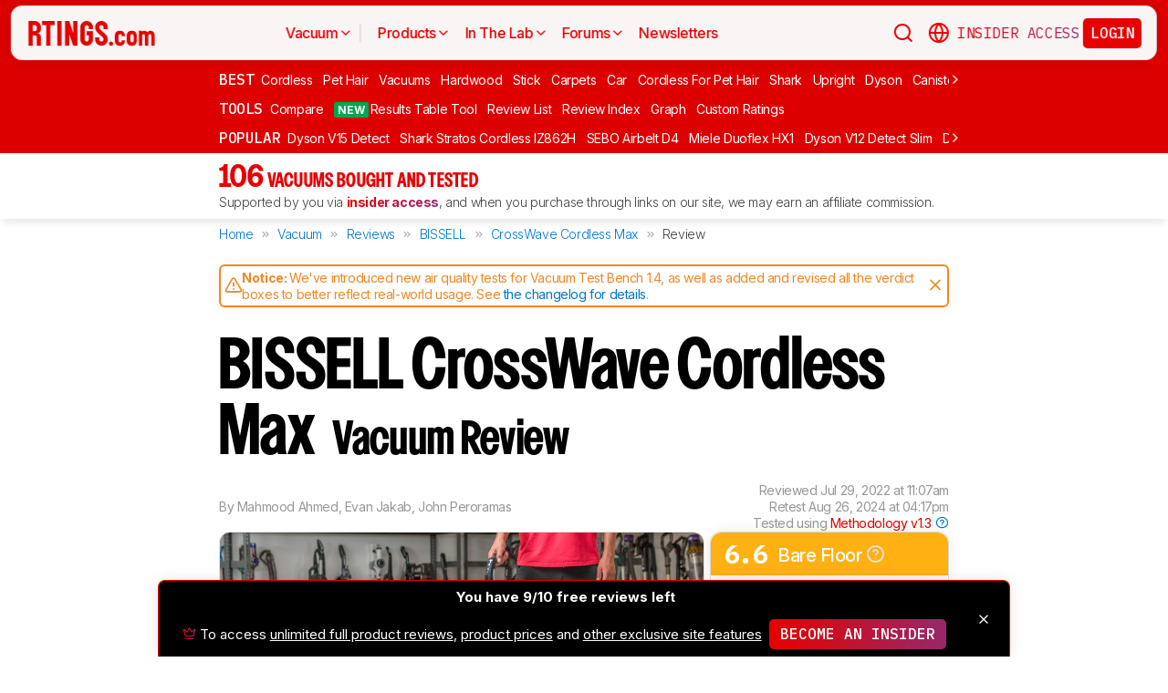

--- FILE ---
content_type: text/html; charset=utf-8
request_url: https://www.rtings.com/vacuum/reviews/bissell/crosswave-cordless-max
body_size: 64862
content:
<!DOCTYPE HTML>
<html lang="en-US">
  <head>
    <meta http-equiv="Content-Type" content="text/html; charset=utf-8"/>
    <title>BISSELL CrossWave Cordless Max Review - RTINGS.com</title>
    <meta name="viewport" content="width=device-width, initial-scale=1"/>
    <link rel="preconnect" href="https://fonts.gstatic.com" crossorigin>
    <link rel="preload" as="style" href="https://fonts.googleapis.com/css?family=Open+Sans:300,400,600,700,800&display=swap">
    <link rel="stylesheet" href="https://fonts.googleapis.com/css?family=Open+Sans:300,400,600,700,800&display=swap" media="print" onload="this.media='all'">
    <link rel="stylesheet" href="https://fonts.googleapis.com/css2?family=IBM+Plex+Mono:ital,wght@0,100;0,200;0,300;0,400;0,500;0,600;0,700;1,100;1,200;1,300;1,400;1,500;1,600;1,700&family=Inter:ital,opsz,wght@0,14..32,100..900;1,14..32,100..900&display=swap">
    <noscript>
      <link rel="stylesheet" href="https://fonts.googleapis.com/css?family=Open+Sans:300,400,600,700,800&display=swap">
    </noscript>
    <link rel="stylesheet" href="https://i.rtings.com/assets/vite/assets/common-Bt3FexvW.css" media="screen" />
    <link rel="stylesheet" href="https://i.rtings.com/assets/vite/assets/app-VqyZurZK.css" media="screen" />
    <meta name="csrf-param" content="authenticity_token" />
<meta name="csrf-token" content="eSz3YaorEm1h2emyFlTFetgXi25KJes9nG6oKuz+yArkDgUOYFo5lh85uSsgGdKah/Zmql3Fu93ecsYvrhzfqA==" />
      <link rel="apple-touch-icon" sizes="57x57" href="https://i.rtings.com/assets/favicon/current/apple-icon-57x57-43c13a786f7341d3e5ae53df2f00f731de0b409c2bf9a1990b27bee5d5398ffd.png">
  <link rel="apple-touch-icon" sizes="60x60" href="https://i.rtings.com/assets/favicon/current/apple-icon-60x60-9d3db90b17217817629f1cce9ccdc789889003c6cf45faf5e5bafa3280917dfb.png">
  <link rel="apple-touch-icon" sizes="72x72" href="https://i.rtings.com/assets/favicon/current/apple-icon-72x72-7a13be278671e00c595f74e5a241ad69b3f5195d2c3cbdefef6395b589712ae6.png">
  <link rel="apple-touch-icon" sizes="76x76" href="https://i.rtings.com/assets/favicon/current/apple-icon-76x76-c7e0f496f313e77720e66626e8d5d035d5fed95893895af6315733dbe39f77f7.png">
  <link rel="apple-touch-icon" sizes="114x114" href="https://i.rtings.com/assets/favicon/current/apple-icon-114x114-5921f3ab37e1522b10fce58aff8fa4b0fbcdb031a1f6a13b87150a0267657ce7.png">
  <link rel="apple-touch-icon" sizes="120x120" href="https://i.rtings.com/assets/favicon/current/apple-icon-120x120-f1edd1c6cde0883218788ae4eeb3d70241e4099823fa620f8f358c7744b7f13a.png">
  <link rel="apple-touch-icon" sizes="144x144" href="https://i.rtings.com/assets/favicon/current/apple-icon-144x144-f71a70e6c021df60d4fe8d3a3cabf78d76bff99d0dfea8b32cf62331ce3aa6e0.png">
  <link rel="apple-touch-icon" sizes="152x152" href="https://i.rtings.com/assets/favicon/current/apple-icon-152x152-7adb9d5208bb87e07244a67e56962eed17952e80a38ffd37927444256634f524.png">
  <link rel="apple-touch-icon" sizes="180x180" href="https://i.rtings.com/assets/favicon/current/apple-icon-180x180-e6b2e1cc8a893ec4b2c197af0fc2a55aedd0ebf63acc9d07184cf114b535814e.png">
  <link rel="icon" type="image/png" sizes="192x192"  href="https://i.rtings.com/assets/favicon/current/android-icon-192x192-2c57e3c2e187fc221f412f51391e49f0b619c4f733a84ffc5ad4a4df85aa1238.png">
  <link rel="icon" type="image/png" sizes="32x32" href="https://i.rtings.com/assets/favicon/current/favicon-32x32-5a80ecb0b3d10a17fb280c3224b7e7a4a0f8d03b724901e162d9025c622e6e5f.png">
  <link rel="icon" type="image/png" sizes="96x96" href="https://i.rtings.com/assets/favicon/current/favicon-96x96-ee89d3e71b4ee064e1ee5bb13c6ea0f017eedc01a33bea8f97fdb468cdf6cfcb.png">
  <link rel="icon" type="image/png" sizes="16x16" href="https://i.rtings.com/assets/favicon/current/favicon-16x16-142bbe3886f094e5d63fbded01a123f6cf7001a99b366eb4f416501c8ea5062c.png">
  <meta name="msapplication-TileImage" content="https://i.rtings.com/assets/favicon/current/ms-icon-144x144-f71a70e6c021df60d4fe8d3a3cabf78d76bff99d0dfea8b32cf62331ce3aa6e0.png">
  <link rel="shortcut icon" href="https://i.rtings.com/assets/favicon/current/favicon-16x16-142bbe3886f094e5d63fbded01a123f6cf7001a99b366eb4f416501c8ea5062c.png">

    <meta property="fb:admins" content="531168133" />
    <meta property="fb:app_id" content="218671251598595" />
    
    

<script async data-domain="rtings.com" src="https://www.rtings.com/js/script.manual.js"></script>
<script>
  var TRACKING_PROPS = {"triggered_paywall":false,"silo_name":"Vacuums","page_type":"ProductPage","group_type":null,"user_type":"Visitor","experiment":null,"meets_consumer_engineer_quota":false,"became_consumer_engineer_session":false}
  var is_in_iframe = false
  try {
    is_in_iframe = window.self !== window.top
  } catch (e) {
    is_in_iframe = true
  }
  if (!is_in_iframe) {
    window.plausible = window.plausible || function() { (window.plausible.q = window.plausible.q || []).push(arguments) }
    let props = {
      'siloName': 'Vacuums',
      'pageType': 'ProductPage',
      'groupType': '',
      'indexStatus': 'Sitemap',
      'userType': 'Visitor',
      'triggeredPaywall': false,
      'userIsInsider': false,
      'meetsConsumerEngineerQuota': false,
      'becameConsumerEngineerSession': false,
    }
    props.aggKey = `${props.siloName}/${props.pageType}/${props.indexStatus}/${props.userType}`
    plausible('pageview', {props: props})
  }
</script>

      <meta property="article:modified_time" content="2022-07-29T11:07:15-04:00" />
      <link rel="canonical" href="https://www.rtings.com/vacuum/reviews/bissell/crosswave-cordless-max"/>
      <meta name="description" content="The BISSELL CrossWave Cordless Max is effectively a cordless version of the BISSELL CrossWave Pet Pro hybrid vacuum mop. It uses the same detergent-dispersal fun..."/>
      <meta property="og:url" content="https://www.rtings.com/vacuum/reviews/bissell/crosswave-cordless-max" />
    <meta property="og:title" content="BISSELL CrossWave Cordless Max Review" />
      <meta property="og:description" content="The BISSELL CrossWave Cordless Max is effectively a cordless version of the BISSELL CrossWave Pet Pro hybrid vacuum mop. It uses the same detergent-dispersal fun..."/>
    <meta property="og:site_name" content="RTINGS.com" />
    <meta property="og:type" content="article" />
    <link rel="search" type="application/opensearchdescription+xml" title="Search RTINGS.com" href="/opensearch.xml">
    <link rel="alternate" type="application/rss+xml" title="RTINGS.com Latest Reviews" href="/latest-rss.xml" >
    <meta property="og:image" content="https://i.rtings.com/assets/products/Bqdj32NB/bissell-crosswave-cordless-max/design-medium.jpg?format=auto" />
      <script>
        window.googlefc = window.googlefc || {};
        window.googlefc.controlledMessagingFunction = function(details) {
          const {url} = details;
          // If the request is for your video CDN, skip CMP warning
          return url.includes('i.rtings.com');
        };
      </script>

      <script async src="https://fundingchoicesmessages.google.com/i/pub-3154552656014103?ers=1"></script><script>(function() {function signalGooglefcPresent() {if (!window.frames['googlefcPresent']) {if (document.body) {const iframe = document.createElement('iframe'); iframe.style = 'width: 0; height: 0; border: none; z-index: -1000; left: -1000px; top: -1000px;'; iframe.style.display = 'none'; iframe.name = 'googlefcPresent'; document.body.appendChild(iframe);} else {setTimeout(signalGooglefcPresent, 0);}}}signalGooglefcPresent();})();</script>
      <script src="https://tagan.adlightning.com/antengo-rtings/op.js" defer></script>
    <script type="application/ld+json">
    {
      "@context": "https://schema.org",
      "@type": "WebSite",
      "url": "https://www.rtings.com/",
      "name": "RTINGS.com",
      "description": "RTINGS.com helps you find the best product for your needs. We purchase our own products and put them under the same test bench so you can easily compare the results. No cherry-picked units sent by brands. No ads. Only real tests.",
      "potentialAction": {
        "@type": "SearchAction",
        "target": "https://rtings.com/search?q={query}",
        "query-input": "required name=query"
      },
      "hasPart": {
        "@type": "WebPageElement",
        "isAccessibleForFree": "False",
        "cssSelector" : ".ld-paywall"
      }
    }
    </script>
    <script type="application/ld+json">
    {
      "@context":"https://schema.org",
      "@type":"Organization",
      "url":"https://www.rtings.com/",
      "name": "RTINGS.com",
      "description": "RTINGS.com helps you find the best product for your needs. We purchase our own products and put them under the same test bench so you can easily compare the results. No cherry-picked units sent by brands. No ads. Only real tests.",
      "email": "feedback@rtings.com",
      "logo": "https://i.rtings.com/images/header-logo.png",
      "founder": {
        "@type": "Person",
        "name": "Cedric Demers",
        "gender": "Male",
        "jobTitle": "President",
        "image": "https://i.rtings.com/images/users/cedric-demers.jpg",
        "sameAs": [
          "https://www.linkedin.com/in/cedric-demers-51aa953/"
        ]
      },
      "foundingDate": "2011-11-23",
      "sameAs": [
        "https://www.youtube.com/user/RtingsTV",
        "https://www.youtube.com/@RTINGScomRD",
        "https://www.youtube.com/@RTINGScomAudio",
        "https://www.facebook.com/rtingsdotcom",
        "https://twitter.com/rtingsdotcom",
        "https://www.instagram.com/rtingsdotcom/",
        "https://en.wikipedia.org/wiki/RTINGS.com"
      ]
    }
    </script>
    <script>
  // RTINGS_CONFIG and PAGE act as interfaces between rails and javascript.
  // RTINGS_CONFIG is used for global configuration (global application state)
  // and has a consisten structure accross all pages.
  // PAGE is unique for every page, it is used for state/configuration local to the page.
  var GLOBALS = {"session":{"current_user":null,"current_country":{"id":"2","name":"us","fullname":"United States","stores":[{"id":"2","urlname":"Amazon.com","type":"AmazonStore"},{"id":"1","urlname":"BestBuy.com","type":"BestBuyStore"},{"id":"5","urlname":"B\u0026H","type":"BhphotovideoStore"},{"id":"15","urlname":"Walmart.com","type":"WalmartStore"},{"id":"16","urlname":"Target.com","type":"TargetStore"},{"id":"12","urlname":"Prioritize Brand Store","type":"BrandStore"}]},"current_store":null,"is_quebec":false,"access_state":{"access_limit":10,"previewed_products":[8872],"paywall_test_access_limit":null,"paywall_test_previewed_products":[],"access_level":2,"preview_level":2},"experiment_variant":{"google_index":null,"id":null}},"static":{"active_brand_ids":["1","2","3","4","6","7","8","9","10","11","12","13","14","16","17","21","22","23","26","27","28","29","31","32","33","35","38","39","40","41","42","43","44","47","49","50","51","52","54","55","56","57","59","60","62","63","64","66","68","69","70","71","72","73","75","76","79","80","82","83","85","86","87","90","91","92","94","95","96","97","98","99","100","101","102","103","106","108","109","112","113","115","116","117","122","123","128","129","130","131","132","134","135","136","137","139","140","141","142","143","144","145","146","147","148","149","150","151","152","154","155","156","157","158","159","160","161","164","165","166","167","169","170","171","172","173","174","175","176","177","178","179","183","186","187","188","190","192","193","194","195","196","197","198","199","200","201","202","204","205","206","207","209","211","212","213","215","216","217","218","219","220","221","222","223","224","225","226","227","228","229","230","231","232","233","234","235","237","238","239","240","241","242","244","245","246","248","252","254","256","257","259","260","261","262","263","264","265","266","267","268","270","271","273","275","276","277","278","279","280","282","284","285","286","287","288","289","290","292","294","295","296","297","298","300","301","302","304","306","308","309","310","311","315","318","319","321","323","325","328","329","331","332","333","334","336","337","338","339","341","342","343","345","346","347","348","349","352","354","355","356","359","360","362","364","365","366","367","368","369","370","372","373","374","375","376","379","380","381","382","383","384","387","389","391","392","394","395","396","400","401","402","404","405","406","407","408","409","410","413","417","418","422","426","427","428","432","433","434","438","439","440","441","443","444","445","446","447","448","449","450","451","452","453","454","455","456","457","458","460","461","462","463","464","465","466","467","468","469","470","471","472","473","474","475","476","478","479","480","482","483","484","485","486","487","488","489","490","491","492","493","494","495","498","499","501","502","504","505","506","507","508","509","511","512","513","514","515","516","517","518","519","520","521","522","523","524","525","528","531","532","533","534","535","538","539","540","541","542","543","544","553","554","555","556","558","559","560","561","562","563","564","565","566","567","568","574","594","616","627","655"],"active_global_brand_ids":["451","452","453","454","455","456","457","460","461","470","495","538","539","540","541","542","543","544","553","554","555","556","558","559","560","561","562","563","564","565","566","567","568"],"countries":[{"id":"12","name":"au","fullname":"Australia","stores":[{"id":"17","urlname":"Amazon.com.au","type":"AmazonGlobalStore"},{"id":"12","urlname":"Prioritize Brand Store","type":"BrandStore"}]},{"id":"11","name":"be","fullname":"Belgium","stores":[{"id":"17","urlname":"Amazon.com.be","type":"AmazonGlobalStore"},{"id":"12","urlname":"Prioritize Brand Store","type":"BrandStore"}]},{"id":"9","name":"br","fullname":"Brazil","stores":[{"id":"17","urlname":"Amazon.com.br","type":"AmazonGlobalStore"},{"id":"12","urlname":"Prioritize Brand Store","type":"BrandStore"}]},{"id":"1","name":"ca","fullname":"Canada","stores":[{"id":"3","urlname":"Amazon.ca","type":"AmazonStore"},{"id":"9","urlname":"BestBuy.ca","type":"BestBuyCanadaStore"},{"id":"5","urlname":"B\u0026H","type":"BhphotovideoStore"},{"id":"12","urlname":"Prioritize Brand Store","type":"BrandStore"}]},{"id":"6","name":"fr","fullname":"France","stores":[{"id":"10","urlname":"Amazon.fr","type":"AmazonStore"},{"id":"12","urlname":"Prioritize Brand Store","type":"BrandStore"}]},{"id":"5","name":"de","fullname":"Germany","stores":[{"id":"8","urlname":"Amazon.de","type":"AmazonStore"},{"id":"12","urlname":"Prioritize Brand Store","type":"BrandStore"}]},{"id":"8","name":"zz","fullname":"Global","stores":[{"id":"2","urlname":"Amazon","type":"AmazonStore"},{"id":"12","urlname":"Prioritize Brand Store","type":"BrandStore"}]},{"id":"10","name":"in","fullname":"India","stores":[{"id":"17","urlname":"Amazon.in","type":"AmazonGlobalStore"},{"id":"12","urlname":"Prioritize Brand Store","type":"BrandStore"}]},{"id":"20","name":"ie","fullname":"Ireland","stores":[{"id":"17","urlname":"Amazon.ie","type":"AmazonGlobalStore"},{"id":"12","urlname":"Prioritize Brand Store","type":"BrandStore"}]},{"id":"4","name":"it","fullname":"Italy","stores":[{"id":"7","urlname":"Amazon.it","type":"AmazonStore"},{"id":"12","urlname":"Prioritize Brand Store","type":"BrandStore"}]},{"id":"14","name":"jp","fullname":"Japan","stores":[{"id":"17","urlname":"Amazon.co.jp","type":"AmazonGlobalStore"},{"id":"12","urlname":"Prioritize Brand Store","type":"BrandStore"}]},{"id":"13","name":"nl","fullname":"Netherlands","stores":[{"id":"17","urlname":"Amazon.nl","type":"AmazonGlobalStore"},{"id":"12","urlname":"Prioritize Brand Store","type":"BrandStore"}]},{"id":"16","name":"pl","fullname":"Poland","stores":[{"id":"17","urlname":"Amazon.pl","type":"AmazonGlobalStore"},{"id":"12","urlname":"Prioritize Brand Store","type":"BrandStore"}]},{"id":"19","name":"sa","fullname":"Saudi Arabia","stores":[{"id":"17","urlname":"Amazon.sa","type":"AmazonGlobalStore"},{"id":"12","urlname":"Prioritize Brand Store","type":"BrandStore"}]},{"id":"15","name":"sg","fullname":"Singapore","stores":[{"id":"17","urlname":"Amazon.sg","type":"AmazonGlobalStore"},{"id":"12","urlname":"Prioritize Brand Store","type":"BrandStore"}]},{"id":"7","name":"es","fullname":"Spain","stores":[{"id":"11","urlname":"Amazon.es","type":"AmazonStore"},{"id":"12","urlname":"Prioritize Brand Store","type":"BrandStore"}]},{"id":"17","name":"se","fullname":"Sweden","stores":[{"id":"17","urlname":"Amazon.se","type":"AmazonGlobalStore"},{"id":"12","urlname":"Prioritize Brand Store","type":"BrandStore"}]},{"id":"18","name":"ae","fullname":"United Arab Emirates","stores":[{"id":"17","urlname":"Amazon.ae","type":"AmazonGlobalStore"},{"id":"12","urlname":"Prioritize Brand Store","type":"BrandStore"}]},{"id":"3","name":"uk","fullname":"United Kingdom","stores":[{"id":"4","urlname":"Amazon.co.uk","type":"AmazonStore"},{"id":"12","urlname":"Prioritize Brand Store","type":"BrandStore"}]},{"id":"2","name":"us","fullname":"United States","stores":[{"id":"2","urlname":"Amazon.com","type":"AmazonStore"},{"id":"1","urlname":"BestBuy.com","type":"BestBuyStore"},{"id":"5","urlname":"B\u0026H","type":"BhphotovideoStore"},{"id":"15","urlname":"Walmart.com","type":"WalmartStore"},{"id":"16","urlname":"Target.com","type":"TargetStore"},{"id":"12","urlname":"Prioritize Brand Store","type":"BrandStore"}]}],"discussion_kinds":[{"key":"discussion","label":"Discussion"},{"key":"recommendation","label":"Recommendation"},{"key":"silo","label":"Product Category"},{"key":"product","label":"Product"},{"key":"article","label":"Article"},{"key":"sbs","label":"Comparison"},{"key":"deal","label":"Deal"}],"silo_categories":[{"id":1,"category":"computer","name":"Computers","singular_name":"Computer","url_part":"computer","created_at":"2024-09-05T16:53:30.212-04:00","updated_at":"2024-09-05T16:53:30.212-04:00","display_name":"Computers","silo_list_sentence":"Monitors, Mice, Keyboards, Printers, Routers, VPNs, Keyboard Switches, and Laptops","silo_list_urls":["monitor","mouse","keyboard","printer","router","vpn","keyboard-switch","laptop"],"silos_url_part":"monitor~mouse~keyboard~printer~router~vpn~keyboard-switch~laptop","is_upcoming":false},{"id":2,"category":"home_entertainment","name":"Home Entertainment","singular_name":"Home Entertainment","url_part":"home-entertainment","created_at":"2024-09-05T16:53:30.479-04:00","updated_at":"2024-09-05T16:53:30.479-04:00","display_name":"Home Entertainment","silo_list_sentence":"TVs, Soundbars, and Projectors","silo_list_urls":["tv","soundbar","projector"],"silos_url_part":"tv~soundbar~projector","is_upcoming":false},{"id":3,"category":"audio","name":"Audio","singular_name":"Audio","url_part":"audio","created_at":"2024-09-05T16:53:30.533-04:00","updated_at":"2024-09-05T16:53:30.533-04:00","display_name":"Audio","silo_list_sentence":"Headphones and Speakers","silo_list_urls":["headphones","speaker"],"silos_url_part":"headphones~speaker","is_upcoming":false},{"id":4,"category":"home","name":"Home","singular_name":"Home","url_part":"home","created_at":"2024-09-05T16:53:30.579-04:00","updated_at":"2024-09-05T16:53:30.579-04:00","display_name":"Home","silo_list_sentence":"Vacuums, Robot Vacuums, Dehumidifiers, Air Conditioners, Mattresses, Humidifiers, and Air Purifiers","silo_list_urls":["vacuum","robot-vacuum","dehumidifier","air-conditioner","mattress","humidifier","air-purifier"],"silos_url_part":"vacuum~robot-vacuum~dehumidifier~air-conditioner~mattress~humidifier~air-purifier","is_upcoming":false},{"id":5,"category":"photo_video","name":"Photo \u0026 Video","singular_name":"Photo \u0026 Video","url_part":"photo-video","created_at":"2024-09-05T16:53:30.645-04:00","updated_at":"2024-09-05T16:53:30.645-04:00","display_name":"Photo \u0026 Video","silo_list_sentence":"Cameras","silo_list_urls":["camera"],"silos_url_part":"camera","is_upcoming":false},{"id":6,"category":"kitchen","name":"Kitchen","singular_name":"Kitchen","url_part":"kitchen","created_at":"2024-09-05T16:53:30.696-04:00","updated_at":"2024-09-05T16:53:30.696-04:00","display_name":"Kitchen","silo_list_sentence":"Toasters, Air Fryers, Blenders, Microwaves, Refrigerators, and Toaster Ovens","silo_list_urls":["toaster","air-fryer","blender","microwave","refrigerator","toaster-oven"],"silos_url_part":"toaster~air-fryer~blender~microwave~refrigerator~toaster-oven","is_upcoming":false},{"id":8,"category":"shoes","name":"Shoes","singular_name":"Shoe","url_part":"shoes","created_at":"2024-10-07T14:56:42.034-04:00","updated_at":"2024-10-07T14:56:42.034-04:00","display_name":"Shoes","silo_list_sentence":"Running Shoes","silo_list_urls":["running-shoes"],"silos_url_part":"running-shoes","is_upcoming":false}],"upcoming_silo_categories":[],"mailinglists":[{"name":"The Essential","mailchimp_id":"adc07ee747","last_published_newsletter_url":null,"id":"13","description":"Updates featuring the latest company news, reviews, and deals."},{"name":"RTINGS Deals","mailchimp_id":"bdc8b30639","last_published_newsletter_url":null,"id":"14","description":"Handpicked deals on top-rated products."},{"name":"R\u0026D Newsletter","mailchimp_id":"27de2b2ebd","last_published_newsletter_url":"https://us16.campaign-archive.com/?u=4a6a0a7b94aee3af822d1dd10\u0026id=179dcdf2f4","id":"15","description":"Dive into our testing processes and findings."},{"name":"Computer","mailchimp_id":"16253c35e8","last_published_newsletter_url":"https://mailchi.mp/rtings.com/new-popular-this-week-6509602-46qvycs76e","id":"16","description":"Monitors, Mice, Keyboards, Printers, Routers, VPNs, Keyboard Switches, and Laptops."},{"name":"Home Entertainment","mailchimp_id":"3a4f7d0c14","last_published_newsletter_url":"https://mailchi.mp/rtings.com/new-popular-this-week-6509530-8tsjqqzztu-v1eqw3kdak-hix36r28eo","id":"17","description":"TVs, Soundbars, and Projectors."},{"name":"Audio","mailchimp_id":"e1031511c4","last_published_newsletter_url":"https://mailchi.mp/rtings.com/new-popular-this-week-6509602-46qvycs76e-6509688","id":"18","description":"Headphones and Speakers."},{"name":"Home","mailchimp_id":"cbbbd40e27","last_published_newsletter_url":"https://us16.campaign-archive.com/?u=4a6a0a7b94aee3af822d1dd10\u0026id=1a460dc659","id":"19","description":"Vacuums, Robot Vacuums, Dehumidifiers, Air Conditioners, Mattresses, Humidifiers, and Air Purifiers."},{"name":"Photo \u0026 Video","mailchimp_id":"d6a055d9ad","last_published_newsletter_url":null,"id":"20","description":"Cameras."},{"name":"Kitchen","mailchimp_id":"68ed932962","last_published_newsletter_url":"https://us16.campaign-archive.com/?u=4a6a0a7b94aee3af822d1dd10\u0026id=3f6bc9af95","id":"21","description":"Toasters, Air Fryers, Blenders, Microwaves, Refrigerators, and Toaster Ovens."},{"name":"Shoe","mailchimp_id":"e43bedbd9c","last_published_newsletter_url":null,"id":"22","description":"Running Shoes."}],"deal_event_name":"","upcoming_silos":[],"silo":{"name":"Vacuums","singular_name":"Vacuum","long_name":"Vacuums","name_in_sentence":"vacuums","url_part":"vacuum","has_paywall":true,"first_published_at":"2020-07-06T08:23:50.000-04:00","background_image":"https://i.rtings.com/assets/products/aeHKQN8y/dyson-v15-detect/in-test-medium.jpg","background_image_on_landing":true,"background_image_order":5,"id":"28","paywall_test":false,"test_bench":{"name":"1.4","is_recent":true,"url_part":"1-4","id":"208"},"test_benches":[{"major":false,"is_recent":true,"id":"208"},{"major":false,"is_recent":true,"id":"151"},{"major":false,"is_recent":false,"id":"127"},{"major":false,"is_recent":false,"id":"104"},{"major":false,"is_recent":false,"id":"91"},{"major":false,"is_recent":false,"id":"34"}],"latest_test_bench_id":"208","reviews_count":106,"silo_group":"home"},"company_silo":{"name":"Company","singular_name":"Company","long_name":"Company","name_in_sentence":"company","url_part":"company","has_paywall":false,"first_published_at":null,"background_image":"https://i.rtings.com/assets/pages/mbBA9aUB/office-new-bg-medium.jpg","background_image_on_landing":true,"background_image_order":0,"test_bench":null,"id":"2"},"silos":[{"name":"TVs","singular_name":"TV","long_name":"Televisions","name_in_sentence":"TVs","url_part":"tv","has_paywall":false,"first_published_at":"2011-11-22T19:00:00.000-05:00","background_image":"https://i.rtings.com/assets/products/SyD1JmRZ/lg-g5-oled/in-test-medium.jpg","background_image_on_landing":true,"background_image_order":5,"tool_pages":[{"title":"TV Review List","url":"/tv/reviews","img":"https://i.rtings.com/images/tools-reviews-list-3.png?format=auto","subtitle":"Full dynamic list of all TV reviews","short_title":"Review List","in_navbar_order":5,"in_tools_page":true,"in_navbar":true},{"title":"Review Index","url":"/tv/index","img":"https://i.rtings.com/images/tools-reviews-index.png?format=auto","subtitle":"Alphabetical index of all TV reviews","short_title":"Review Index","in_navbar_order":6,"in_tools_page":true,"in_navbar":true},{"title":"Compare TVs","url":"/tv/tools/compare","img":"https://i.rtings.com/images/tools-compare-2.jpg?format=auto","subtitle":"Having trouble deciding between two TVs? This tool will clearly show you the differences","short_title":"Compare","in_navbar_order":1,"in_tools_page":true,"in_navbar":true},{"title":"What TV Size Should I Buy?","url":"/tv/reviews/by-size/size-to-distance-relationship","img":"https://i.rtings.com/images/tools-tv-size-chart-2.jpg?format=auto","subtitle":"Not sure how big of a TV you should buy? This helpful tool will make it clear to you","short_title":"Size to Distance","in_navbar_order":2,"in_tools_page":true,"in_navbar":true},{"title":"Results Table Tool","url":"/tv/tools/table","img":"https://i.rtings.com/images/tools-table-2.jpg?format=auto","subtitle":"Use our results table to filter, sort, and compare TVs across the metrics that matter most to you","short_title":"Results Table Tool","in_navbar_order":4,"in_tools_page":true,"in_navbar":true},{"title":"Graph Tool","url":"/tv/graph","img":"https://i.rtings.com/images/tools-graph.jpg?format=auto","subtitle":"Compare graphs from our TV test results in order to make a clearer and more informed decision","short_title":"Graph","in_navbar_order":7,"in_tools_page":true,"in_navbar":true},{"title":"Recommendation Tool","url":"/tv/tools/recommendation","img":"https://i.rtings.com/images/tools-tv-recommendation-2.jpg?format=auto","subtitle":"Use our detailed data to filter, sort and find the perfect TV for your needs","short_title":"Recommendation","in_navbar_order":8,"in_tools_page":true,"in_navbar":true},{"title":"Custom TV Ratings","url":"/user/ratings","img":"https://i.rtings.com/images/tools-custom-rating.jpg?format=auto","subtitle":"Create or edit custom TV ratings, your custom ratings will be present on the table tool and other pages","short_title":"Custom Ratings","in_navbar_order":9,"in_tools_page":true,"in_navbar":true}],"reviews_in_progress_count":2,"review_count":515,"vote_days_left":29,"id":"1","test_bench":{"name":"2.1","description":"Motion cadence","silo_id":1,"created_at":"2025-09-09T15:13:20.000-04:00","updated_at":"2026-01-16T12:33:22.000-05:00","has_review_image":true,"preferred_score_set_id":35594,"replaces_id":197,"test_bench_page_id":15085,"tester_review_days":8.0,"writer_review_days":1.5,"tester_retest_days":0.4,"photographer_review_days":0.25,"retest_batch_size":23,"retest_message":"We added text to the new \u003ca href=\"#test_36111\"\u003eMicro-Judder\u003c/a\u003e section and refreshed the text in the updated \u003ca href=\"#test_207\"\u003eJudder\u003c/a\u003e and \u003ca href=\"#test_1924\"\u003eResponse Time Stutter\u003c/a\u003e sections after converting the review to \u003ca href=\"/tv/tests/changelogs/2-1\"\u003eTV 2.1\u003c/a\u003e.","use_manual_inline":false,"major":false,"id":"210"},"silo_group":"home-entertainment"},{"name":"Headphones","singular_name":"Headphones","long_name":"Headphones","name_in_sentence":"headphones","url_part":"headphones","has_paywall":true,"first_published_at":"2016-02-26T00:00:00.000-05:00","background_image":"https://i.rtings.com/assets/products/CSvxRX7C/sony-wh-1000xm6/in-test-medium.jpg","background_image_on_landing":true,"background_image_order":1,"tool_pages":[{"title":"Headphones Review List","url":"/headphones/reviews","img":"https://i.rtings.com/images/tools-reviews-list-3.png?format=auto","subtitle":"Full dynamic list of all headphones reviews","short_title":"Review List","in_navbar_order":5,"in_tools_page":true,"in_navbar":true},{"title":"Review Index","url":"/headphones/index","img":"https://i.rtings.com/images/tools-reviews-index.png?format=auto","subtitle":"Alphabetical index of all headphones reviews","short_title":"Review Index","in_navbar_order":6,"in_tools_page":true,"in_navbar":true},{"title":"Compare Headphones","url":"/headphones/tools/compare","img":"https://i.rtings.com/images/tools-compare-2.jpg?format=auto","subtitle":"Having trouble deciding between two headphones? This tool will clearly show you the differences","short_title":"Compare","in_navbar_order":1,"in_tools_page":true,"in_navbar":true},{"title":"Results Table Tool","url":"/headphones/tools/table","img":"https://i.rtings.com/images/tools-table-2.jpg?format=auto","subtitle":"Use our results table to filter, sort, and compare headphones across the metrics that matter most to you","short_title":"Results Table Tool","in_navbar_order":4,"in_tools_page":true,"in_navbar":true},{"title":"Graph Tool","url":"/headphones/graph","img":"https://i.rtings.com/images/tools-graph.jpg?format=auto","subtitle":"Compare graphs from our headphones test results in order to make a clearer and more informed decision","short_title":"Graph","in_navbar_order":7,"in_tools_page":true,"in_navbar":true},{"title":"Custom headphones Ratings","url":"/user/ratings","img":"https://i.rtings.com/images/tools-custom-rating.jpg?format=auto","subtitle":"Create or edit custom headphones ratings, your custom ratings will be present on the table tool and other pages","short_title":"Custom Ratings","in_navbar_order":9,"in_tools_page":true,"in_navbar":true}],"reviews_in_progress_count":10,"review_count":856,"vote_days_left":52,"id":"3","test_bench":{"name":"2.0","description":"Improvement to sound tests","silo_id":3,"created_at":"2024-11-11T14:11:19.000-05:00","updated_at":"2026-01-09T14:37:49.000-05:00","has_review_image":true,"preferred_score_set_id":32781,"replaces_id":165,"test_bench_page_id":13117,"tester_review_days":3.5,"writer_review_days":1.0,"tester_retest_days":0.25,"photographer_review_days":0.25,"retest_batch_size":14,"retest_message":"We've converted this review to Test Bench 2.0, which updates our \u003ca href=\"#test_321\"\u003esound tests\u003c/a\u003e and adds performance usages. You can read more about this in our \u003ca href=\"/headphones/tests/changelogs/2-0\"\u003echangelog\u003c/a\u003e.","use_manual_inline":true,"major":false,"id":"183"},"silo_group":"audio"},{"name":"Monitors","singular_name":"Monitor","long_name":"Monitors","name_in_sentence":"monitors","url_part":"monitor","has_paywall":false,"first_published_at":"2017-10-12T11:21:00.000-04:00","background_image":"https://i.rtings.com/assets/products/D02yTNG2/samsung-odyssey-neo-g7-s32bg75/in-test-medium.jpg","background_image_on_landing":false,"background_image_order":5,"tool_pages":[{"title":"Monitor Review List","url":"/monitor/reviews","img":"https://i.rtings.com/images/tools-reviews-list-3.png?format=auto","subtitle":"Full dynamic list of all monitor reviews","short_title":"Review List","in_navbar_order":5,"in_tools_page":true,"in_navbar":true},{"title":"Review Index","url":"/monitor/index","img":"https://i.rtings.com/images/tools-reviews-index.png?format=auto","subtitle":"Alphabetical index of all monitor reviews","short_title":"Review Index","in_navbar_order":6,"in_tools_page":true,"in_navbar":true},{"title":"Compare Monitors","url":"/monitor/tools/compare","img":"https://i.rtings.com/images/tools-compare-2.jpg?format=auto","subtitle":"Having trouble deciding between two monitors? This tool will clearly show you the differences","short_title":"Compare","in_navbar_order":1,"in_tools_page":true,"in_navbar":true},{"title":"Results Table Tool","url":"/monitor/tools/table","img":"https://i.rtings.com/images/tools-table-2.jpg?format=auto","subtitle":"Use our results table to filter, sort, and compare monitors across the metrics that matter most to you","short_title":"Results Table Tool","in_navbar_order":4,"in_tools_page":true,"in_navbar":true},{"title":"Graph Tool","url":"/monitor/graph","img":"https://i.rtings.com/images/tools-graph.jpg?format=auto","subtitle":"Compare graphs from our monitor test results in order to make a clearer and more informed decision","short_title":"Graph","in_navbar_order":7,"in_tools_page":true,"in_navbar":true},{"title":"Custom monitor Ratings","url":"/user/ratings","img":"https://i.rtings.com/images/tools-custom-rating.jpg?format=auto","subtitle":"Create or edit custom monitor ratings, your custom ratings will be present on the table tool and other pages","short_title":"Custom Ratings","in_navbar_order":9,"in_tools_page":true,"in_navbar":true}],"reviews_in_progress_count":3,"review_count":377,"vote_days_left":44,"id":"5","test_bench":{"name":"2.1.1","description":"Removal of Vertical Viewing Angle","silo_id":5,"created_at":"2025-11-05T08:33:20.000-05:00","updated_at":"2025-12-19T11:52:32.000-05:00","has_review_image":true,"preferred_score_set_id":36657,"replaces_id":190,"test_bench_page_id":15470,"tester_review_days":5.0,"writer_review_days":1.0,"tester_retest_days":0.01,"photographer_review_days":0.25,"retest_batch_size":70,"retest_message":"We've converted this review to \u003ca href=\"/monitor/tests/changelogs/2-1-1\"\u003eTest Bench 2.1.1\u003c/a\u003e. We removed the Vertical Viewing Angle test.","use_manual_inline":false,"major":false,"id":"221"},"silo_group":"computer"},{"name":"Soundbars","singular_name":"Soundbar","long_name":"Soundbars","name_in_sentence":"soundbars","url_part":"soundbar","has_paywall":true,"first_published_at":"2019-09-30T09:00:00.000-04:00","background_image":"https://i.rtings.com/assets/products/nogP9Lbf/samsung-hw-q990b/in-test-medium.jpg","background_image_on_landing":false,"background_image_order":5,"tool_pages":[{"title":"Soundbar Review List","url":"/soundbar/reviews","img":"https://i.rtings.com/images/tools-reviews-list-3.png?format=auto","subtitle":"Full dynamic list of all soundbar reviews","short_title":"Review List","in_navbar_order":5,"in_tools_page":true,"in_navbar":true},{"title":"Review Index","url":"/soundbar/index","img":"https://i.rtings.com/images/tools-reviews-index.png?format=auto","subtitle":"Alphabetical index of all soundbar reviews","short_title":"Review Index","in_navbar_order":6,"in_tools_page":true,"in_navbar":true},{"title":"Compare Soundbars","url":"/soundbar/tools/compare","img":"https://i.rtings.com/images/tools-compare-2.jpg?format=auto","subtitle":"Having trouble deciding between two soundbars? This tool will clearly show you the differences","short_title":"Compare","in_navbar_order":1,"in_tools_page":true,"in_navbar":true},{"title":"Results Table Tool","url":"/soundbar/tools/table","img":"https://i.rtings.com/images/tools-table-2.jpg?format=auto","subtitle":"Use our results table to filter, sort, and compare soundbars across the metrics that matter most to you","short_title":"Results Table Tool","in_navbar_order":4,"in_tools_page":true,"in_navbar":true},{"title":"Graph Tool","url":"/soundbar/graph","img":"https://i.rtings.com/images/tools-graph.jpg?format=auto","subtitle":"Compare graphs from our soundbar test results in order to make a clearer and more informed decision","short_title":"Graph","in_navbar_order":7,"in_tools_page":true,"in_navbar":true},{"title":"Custom soundbar Ratings","url":"/user/ratings","img":"https://i.rtings.com/images/tools-custom-rating.jpg?format=auto","subtitle":"Create or edit custom soundbar ratings, your custom ratings will be present on the table tool and other pages","short_title":"Custom Ratings","in_navbar_order":9,"in_tools_page":true,"in_navbar":true}],"reviews_in_progress_count":4,"review_count":235,"vote_days_left":29,"id":"6","test_bench":{"name":"1.3","description":"Stereo and latency improvements","silo_id":6,"created_at":"2023-05-08T14:38:03.000-04:00","updated_at":"2026-01-06T16:03:12.000-05:00","has_review_image":true,"preferred_score_set_id":24390,"replaces_id":125,"test_bench_page_id":9868,"tester_review_days":3.0,"writer_review_days":1.0,"tester_retest_days":0.66,"photographer_review_days":0.25,"retest_batch_size":1,"retest_message":"We've converted this review to Test Bench Update 1.3. If applicable, we've retested stereo sound based on the manufacturer's recommendations. Additionally, we've expanded our audio latency tests to the following boxes: \u003ca href= \"#test_22193\"\u003eAudio Latency: ARC\u003c/a\u003e, \u003ca href= \"#test_7090\"\u003eAudio Latency: HDMI In\u003c/a\u003e, and \u003ca href= \"#test_22194\"\u003eAudio Latency: Optical\u003c/a\u003e. You can see the full changelog \u003ca href=\"/soundbar/tests/changelogs/1-3\"\u003ehere\u003c/a\u003e.","use_manual_inline":false,"major":false,"id":"133"},"silo_group":"home-entertainment"},{"name":"Mice","singular_name":"Mouse","long_name":"Mice","name_in_sentence":"mice","url_part":"mouse","has_paywall":true,"first_published_at":"2019-12-11T08:55:12.000-05:00","background_image":"https://i.rtings.com/assets/products/fgMRIl7W/razer-viper-v2-pro/in-test-medium.jpg","background_image_on_landing":true,"background_image_order":5,"tool_pages":[{"title":"Mouse Review List","url":"/mouse/reviews","img":"https://i.rtings.com/images/tools-reviews-list-3.png?format=auto","subtitle":"Full dynamic list of all mouse reviews","short_title":"Review List","in_navbar_order":5,"in_tools_page":true,"in_navbar":true},{"title":"Review Index","url":"/mouse/index","img":"https://i.rtings.com/images/tools-reviews-index.png?format=auto","subtitle":"Alphabetical index of all mouse reviews","short_title":"Review Index","in_navbar_order":6,"in_tools_page":true,"in_navbar":true},{"title":"Compare Mice","url":"/mouse/tools/compare","img":"https://i.rtings.com/images/tools-compare-2.jpg?format=auto","subtitle":"Having trouble deciding between two mice? This tool will clearly show you the differences","short_title":"Compare","in_navbar_order":1,"in_tools_page":true,"in_navbar":true},{"title":"Results Table Tool","url":"/mouse/tools/table","img":"https://i.rtings.com/images/tools-table-2.jpg?format=auto","subtitle":"Use our results table to filter, sort, and compare mice across the metrics that matter most to you","short_title":"Results Table Tool","in_navbar_order":4,"in_tools_page":true,"in_navbar":true},{"title":"3D shape compare tool","url":"/mouse/tools/3d-model-shape-compare","img":"https://i.rtings.com/images/tools-compare-3d.jpg?format=auto","subtitle":"Compare the shape of mice","short_title":"3D Compare","in_navbar_order":3,"in_tools_page":true,"in_navbar":true},{"title":"Graph Tool","url":"/mouse/graph","img":"https://i.rtings.com/images/tools-graph.jpg?format=auto","subtitle":"Compare graphs from our mouse test results in order to make a clearer and more informed decision","short_title":"Graph","in_navbar_order":7,"in_tools_page":true,"in_navbar":true},{"title":"Custom mouse Ratings","url":"/user/ratings","img":"https://i.rtings.com/images/tools-custom-rating.jpg?format=auto","subtitle":"Create or edit custom mouse ratings, your custom ratings will be present on the table tool and other pages","short_title":"Custom Ratings","in_navbar_order":9,"in_tools_page":true,"in_navbar":true}],"reviews_in_progress_count":7,"review_count":382,"vote_days_left":44,"id":"18","test_bench":{"name":"1.5.1","description":"Streamlining Review Presentation","silo_id":18,"created_at":"2025-06-17T17:21:52.000-04:00","updated_at":"2025-12-15T09:46:35.000-05:00","has_review_image":true,"preferred_score_set_id":34191,"replaces_id":146,"test_bench_page_id":14432,"tester_review_days":2.0,"writer_review_days":1.0,"tester_retest_days":0.0068,"photographer_review_days":0.25,"retest_batch_size":5,"retest_message":"We've converted this review to Test Bench 1.5.1. This update removes less relevant or redundant elements, including several videos. We've also adjusted our \u003ca href=\"#test_14451\"\u003eSensor Latency\u003c/a\u003e testing, resulting in minor score changes. See our full \u003ca href=\"/mouse/tests/changelogs/1-5-1\"\u003e1.5.1 changelog\u003c/a\u003e for details.","use_manual_inline":false,"major":false,"id":"199"},"silo_group":"computer"},{"name":"Keyboards","singular_name":"Keyboard","long_name":"Keyboards","name_in_sentence":"keyboards","url_part":"keyboard","has_paywall":true,"first_published_at":"2020-01-20T09:13:25.000-05:00","background_image":"https://i.rtings.com/assets/products/CZl2WyZy/razer-huntsman-v3-pro-mini-tkl/in-test-large.jpg","background_image_on_landing":true,"background_image_order":3,"tool_pages":[{"title":"Keyboard Review List","url":"/keyboard/reviews","img":"https://i.rtings.com/images/tools-reviews-list-3.png?format=auto","subtitle":"Full dynamic list of all keyboard reviews","short_title":"Review List","in_navbar_order":5,"in_tools_page":true,"in_navbar":true},{"title":"Review Index","url":"/keyboard/index","img":"https://i.rtings.com/images/tools-reviews-index.png?format=auto","subtitle":"Alphabetical index of all keyboard reviews","short_title":"Review Index","in_navbar_order":6,"in_tools_page":true,"in_navbar":true},{"title":"Compare Keyboards","url":"/keyboard/tools/compare","img":"https://i.rtings.com/images/tools-compare-2.jpg?format=auto","subtitle":"Having trouble deciding between two keyboards? This tool will clearly show you the differences","short_title":"Compare","in_navbar_order":1,"in_tools_page":true,"in_navbar":true},{"title":"Results Table Tool","url":"/keyboard/tools/table","img":"https://i.rtings.com/images/tools-table-2.jpg?format=auto","subtitle":"Use our results table to filter, sort, and compare keyboards across the metrics that matter most to you","short_title":"Results Table Tool","in_navbar_order":4,"in_tools_page":true,"in_navbar":true},{"title":"Graph Tool","url":"/keyboard/graph","img":"https://i.rtings.com/images/tools-graph.jpg?format=auto","subtitle":"Compare graphs from our keyboard test results in order to make a clearer and more informed decision","short_title":"Graph","in_navbar_order":7,"in_tools_page":true,"in_navbar":true},{"title":"Custom keyboard Ratings","url":"/user/ratings","img":"https://i.rtings.com/images/tools-custom-rating.jpg?format=auto","subtitle":"Create or edit custom keyboard ratings, your custom ratings will be present on the table tool and other pages","short_title":"Custom Ratings","in_navbar_order":9,"in_tools_page":true,"in_navbar":true}],"reviews_in_progress_count":8,"review_count":274,"vote_days_left":44,"id":"19","test_bench":{"name":"1.4.3","description":"Additional data points for Keystroke Terms \u0026 Actuation Graph","silo_id":19,"created_at":"2025-11-04T09:38:38.000-05:00","updated_at":"2026-01-14T10:51:12.000-05:00","has_review_image":true,"preferred_score_set_id":36632,"replaces_id":206,"test_bench_page_id":15461,"tester_review_days":2.0,"writer_review_days":1.0,"tester_retest_days":0.01,"photographer_review_days":0.0,"retest_batch_size":34,"retest_message":"Our Test Bench 1.4.3 update adds clearer terminology and new measurements to our \u003ca href=\"#test_3377\"\u003eKeystrokes\u003c/a\u003e test group. For more details, see the \u003ca href=\"/keyboard/tests/changelogs/1-4-3\"\u003efull changelog\u003c/a\u003e.","use_manual_inline":false,"major":false,"id":"220"},"silo_group":"computer"},{"name":"Printers","singular_name":"Printer","long_name":"Printers","name_in_sentence":"printers","url_part":"printer","has_paywall":true,"first_published_at":"2020-05-11T11:59:21.000-04:00","background_image":"https://i.rtings.com/assets/products/O4f4rCvy/canon-pixma-mg3620/in-test-medium.jpg","background_image_on_landing":true,"background_image_order":5,"tool_pages":[{"title":"Printer Review List","url":"/printer/reviews","img":"https://i.rtings.com/images/tools-reviews-list-3.png?format=auto","subtitle":"Full dynamic list of all printer reviews","short_title":"Review List","in_navbar_order":5,"in_tools_page":true,"in_navbar":true},{"title":"Review Index","url":"/printer/index","img":"https://i.rtings.com/images/tools-reviews-index.png?format=auto","subtitle":"Alphabetical index of all printer reviews","short_title":"Review Index","in_navbar_order":6,"in_tools_page":true,"in_navbar":true},{"title":"Compare Printers","url":"/printer/tools/compare","img":"https://i.rtings.com/images/tools-compare-2.jpg?format=auto","subtitle":"Having trouble deciding between two printers? This tool will clearly show you the differences","short_title":"Compare","in_navbar_order":1,"in_tools_page":true,"in_navbar":true},{"title":"Results Table Tool","url":"/printer/tools/table","img":"https://i.rtings.com/images/tools-table-2.jpg?format=auto","subtitle":"Use our results table to filter, sort, and compare printers across the metrics that matter most to you","short_title":"Results Table Tool","in_navbar_order":4,"in_tools_page":true,"in_navbar":true},{"title":"Graph Tool","url":"/printer/graph","img":"https://i.rtings.com/images/tools-graph.jpg?format=auto","subtitle":"Compare graphs from our printer test results in order to make a clearer and more informed decision","short_title":"Graph","in_navbar_order":7,"in_tools_page":true,"in_navbar":true},{"title":"Custom printer Ratings","url":"/user/ratings","img":"https://i.rtings.com/images/tools-custom-rating.jpg?format=auto","subtitle":"Create or edit custom printer ratings, your custom ratings will be present on the table tool and other pages","short_title":"Custom Ratings","in_navbar_order":9,"in_tools_page":true,"in_navbar":true}],"reviews_in_progress_count":3,"review_count":175,"vote_days_left":44,"id":"11","test_bench":{"name":"1.3","description":"Usage Scores Overhaul \u0026 Clogging Issues Indicator","silo_id":11,"created_at":"2025-10-20T15:03:00.000-04:00","updated_at":"2026-01-09T13:17:15.000-05:00","has_review_image":true,"preferred_score_set_id":36340,"replaces_id":106,"test_bench_page_id":15322,"tester_review_days":1.5,"writer_review_days":1.0,"tester_retest_days":0.025,"photographer_review_days":0.0,"retest_batch_size":7,"retest_message":"We've updated the review to Test Bench 1.3, which adds a number of test boxes including \u003ca href= \"#test_38189\"\u003eRisk of Clogging\u003c/a\u003e and \u003ca href= \"#test_38150\"\u003eEase of Unclogging\u003c/a\u003e. We also updated the Usage and Performance boxes at the top of the review to better integrate the new aspects covered. See the \u003ca href=\"/printer/tests/changelogs/1-3\"\u003echangelog\u003c/a\u003e.","use_manual_inline":false,"major":false,"id":"215"},"silo_group":"computer"},{"name":"Robot Vacuums","singular_name":"Robot Vacuum","long_name":"Robot Vacuums","name_in_sentence":"robot vacuums","url_part":"robot-vacuum","has_paywall":true,"first_published_at":"2020-07-06T08:23:50.000-04:00","background_image":"https://i.rtings.com/assets/products/jMXYLkRZ/roborock-s8-pro-ultra/in-test-medium.jpg","background_image_on_landing":true,"background_image_order":null,"tool_pages":[{"title":"Robot Vacuum Review List","url":"/robot-vacuum/reviews","img":"https://i.rtings.com/images/tools-reviews-list-3.png?format=auto","subtitle":"Full dynamic list of all robot vacuum reviews","short_title":"Review List","in_navbar_order":5,"in_tools_page":true,"in_navbar":true},{"title":"Review Index","url":"/robot-vacuum/index","img":"https://i.rtings.com/images/tools-reviews-index.png?format=auto","subtitle":"Alphabetical index of all robot vacuum reviews","short_title":"Review Index","in_navbar_order":6,"in_tools_page":true,"in_navbar":true},{"title":"Compare Robot Vacuums","url":"/robot-vacuum/tools/compare","img":"https://i.rtings.com/images/tools-compare-2.jpg?format=auto","subtitle":"Having trouble deciding between two robot vacuums? This tool will clearly show you the differences","short_title":"Compare","in_navbar_order":1,"in_tools_page":true,"in_navbar":true},{"title":"Results Table Tool","url":"/robot-vacuum/tools/table","img":"https://i.rtings.com/images/tools-table-2.jpg?format=auto","subtitle":"Use our results table to filter, sort, and compare robot vacuums across the metrics that matter most to you","short_title":"Results Table Tool","in_navbar_order":4,"in_tools_page":true,"in_navbar":true},{"title":"Custom robot vacuum Ratings","url":"/user/ratings","img":"https://i.rtings.com/images/tools-custom-rating.jpg?format=auto","subtitle":"Create or edit custom robot vacuum ratings, your custom ratings will be present on the table tool and other pages","short_title":"Custom Ratings","in_navbar_order":9,"in_tools_page":true,"in_navbar":true}],"reviews_in_progress_count":11,"review_count":80,"vote_days_left":36,"id":"89","test_bench":{"name":"1.0","description":"Obstacle Avoidance, Clearance and Adaptability","silo_id":89,"created_at":"2025-01-20T13:10:06.000-05:00","updated_at":"2025-09-04T14:14:53.000-04:00","has_review_image":true,"preferred_score_set_id":33161,"replaces_id":176,"test_bench_page_id":13395,"tester_review_days":3.0,"writer_review_days":1.0,"tester_retest_days":0.5,"photographer_review_days":0.25,"retest_batch_size":6,"retest_message":"We've converted this review to Test Bench 1.0, which updates our performance testing to include new tests to evaluate \u003ca href=\"#test_28358\"\u003eObstacle Adaptability\u003c/a\u003e,  \u003ca href=\"#test_31153\"\u003eObstacle Avoidance\u003c/a\u003e, \u003ca href=\"#test_31129\"\u003eHeight Clearance\u003c/a\u003e, and \u003ca href=\"#test_31130\"\u003eThreshold Clearance\u003c/a\u003e. We've also introduced new performance usages. For more information, see our \u003ca href=\"/robot-vacuum/tests/changelogs/1-0\"\u003echangelog\u003c/a\u003e.","use_manual_inline":false,"major":false,"id":"185"},"silo_group":"home"},{"name":"Vacuums","singular_name":"Vacuum","long_name":"Vacuums","name_in_sentence":"vacuums","url_part":"vacuum","has_paywall":true,"first_published_at":"2020-07-06T08:23:50.000-04:00","background_image":"https://i.rtings.com/assets/products/aeHKQN8y/dyson-v15-detect/in-test-medium.jpg","background_image_on_landing":true,"background_image_order":5,"tool_pages":[{"title":"Vacuum Review List","url":"/vacuum/reviews","img":"https://i.rtings.com/images/tools-reviews-list-3.png?format=auto","subtitle":"Full dynamic list of all vacuum reviews","short_title":"Review List","in_navbar_order":5,"in_tools_page":true,"in_navbar":true},{"title":"Review Index","url":"/vacuum/index","img":"https://i.rtings.com/images/tools-reviews-index.png?format=auto","subtitle":"Alphabetical index of all vacuum reviews","short_title":"Review Index","in_navbar_order":6,"in_tools_page":true,"in_navbar":true},{"title":"Compare Vacuums","url":"/vacuum/tools/compare","img":"https://i.rtings.com/images/tools-compare-2.jpg?format=auto","subtitle":"Having trouble deciding between two vacuums? This tool will clearly show you the differences","short_title":"Compare","in_navbar_order":1,"in_tools_page":true,"in_navbar":true},{"title":"Results Table Tool","url":"/vacuum/tools/table","img":"https://i.rtings.com/images/tools-table-2.jpg?format=auto","subtitle":"Use our results table to filter, sort, and compare vacuums across the metrics that matter most to you","short_title":"Results Table Tool","in_navbar_order":4,"in_tools_page":true,"in_navbar":true},{"title":"Graph Tool","url":"/vacuum/graph","img":"https://i.rtings.com/images/tools-graph.jpg?format=auto","subtitle":"Compare graphs from our vacuum test results in order to make a clearer and more informed decision","short_title":"Graph","in_navbar_order":7,"in_tools_page":true,"in_navbar":true},{"title":"Custom vacuum Ratings","url":"/user/ratings","img":"https://i.rtings.com/images/tools-custom-rating.jpg?format=auto","subtitle":"Create or edit custom vacuum ratings, your custom ratings will be present on the table tool and other pages","short_title":"Custom Ratings","in_navbar_order":9,"in_tools_page":true,"in_navbar":true}],"reviews_in_progress_count":9,"review_count":106,"vote_days_left":36,"id":"28","test_bench":{"name":"1.4","description":"Air Quality","silo_id":28,"created_at":"2025-09-03T10:55:44.000-04:00","updated_at":"2026-01-16T12:51:26.000-05:00","has_review_image":true,"preferred_score_set_id":35595,"replaces_id":151,"test_bench_page_id":15066,"tester_review_days":2.5,"writer_review_days":1.0,"tester_retest_days":0.25,"photographer_review_days":0.25,"retest_batch_size":15,"retest_message":"We've updated this review to the latest test bench, adding \u003ca href=\"#test_35600\"\u003eRuntime\u003c/a\u003e, \u003ca href=\"#test_35597\"\u003eMobility\u003c/a\u003e, \u003ca href=\"#test_35598\"\u003eAir Quality\u003c/a\u003e, and \u003ca href=\"#test_35599\"\u003eMopping Capabilities\u003c/a\u003e sections, as well as a \u003ca href=\"#test_35603\"\u003eSwappable Battery\u003c/a\u003e test. See the \u003ca href=\"/vacuums/tests/changelogs/1-4\"\u003eVacuum Test Bench 1.4 changelog\u003c/a\u003e.","use_manual_inline":false,"major":false,"id":"208"},"silo_group":"home"},{"name":"Dehumidifiers","singular_name":"Dehumidifier","long_name":"Dehumidifiers","name_in_sentence":"dehumidifiers","url_part":"dehumidifier","has_paywall":true,"first_published_at":"2024-07-03T12:07:52.000-04:00","background_image":"/assets/products/fzKrYmdL/frigidaire-ffad3533w1/design-medium.jpg","background_image_on_landing":true,"background_image_order":10,"tool_pages":[{"title":"Dehumidifier Review List","url":"/dehumidifier/reviews","img":"https://i.rtings.com/images/tools-reviews-list-3.png?format=auto","subtitle":"Full dynamic list of all dehumidifier reviews","short_title":"Review List","in_navbar_order":5,"in_tools_page":true,"in_navbar":true},{"title":"Review Index","url":"/dehumidifier/index","img":"https://i.rtings.com/images/tools-reviews-index.png?format=auto","subtitle":"Alphabetical index of all dehumidifier reviews","short_title":"Review Index","in_navbar_order":6,"in_tools_page":true,"in_navbar":true},{"title":"Compare Dehumidifiers","url":"/dehumidifier/tools/compare","img":"https://i.rtings.com/images/tools-compare-2.jpg?format=auto","subtitle":"Having trouble deciding between two dehumidifiers? This tool will clearly show you the differences","short_title":"Compare","in_navbar_order":1,"in_tools_page":true,"in_navbar":true},{"title":"Results Table Tool","url":"/dehumidifier/tools/table","img":"https://i.rtings.com/images/tools-table-2.jpg?format=auto","subtitle":"Use our results table to filter, sort, and compare dehumidifiers across the metrics that matter most to you","short_title":"Results Table Tool","in_navbar_order":4,"in_tools_page":true,"in_navbar":true},{"title":"Graph Tool","url":"/dehumidifier/graph","img":"https://i.rtings.com/images/tools-graph.jpg?format=auto","subtitle":"Compare graphs from our dehumidifier test results in order to make a clearer and more informed decision","short_title":"Graph","in_navbar_order":7,"in_tools_page":true,"in_navbar":true},{"title":"Custom dehumidifier Ratings","url":"/user/ratings","img":"https://i.rtings.com/images/tools-custom-rating.jpg?format=auto","subtitle":"Create or edit custom dehumidifier ratings, your custom ratings will be present on the table tool and other pages","short_title":"Custom Ratings","in_navbar_order":9,"in_tools_page":true,"in_navbar":true}],"reviews_in_progress_count":0,"review_count":20,"vote_days_left":36,"id":"40","test_bench":{"name":"1.0","description":"Initial launch","silo_id":40,"created_at":"2019-09-12T11:11:16.000-04:00","updated_at":"2025-12-12T10:37:19.000-05:00","has_review_image":true,"preferred_score_set_id":28841,"replaces_id":null,"test_bench_page_id":5467,"tester_review_days":0.75,"writer_review_days":0.5,"tester_retest_days":0.5,"photographer_review_days":0.25,"retest_batch_size":20,"retest_message":"Converted to \u003ca href=\"/dehumidifier/tests/changelogs/0-8\"\u003eTest Bench 0.8\u003c/a\u003e.","use_manual_inline":false,"major":false,"id":"40"},"silo_group":"home"},{"name":"Projectors","singular_name":"Projector","long_name":"Projectors","name_in_sentence":"projectors","url_part":"projector","has_paywall":true,"first_published_at":"2024-02-13T10:37:59.000-05:00","background_image":"https://i.rtings.com/assets/products/JnDWRMs3/valerion-visionmaster-pro-2/in-test-medium.jpg","background_image_on_landing":true,"background_image_order":10,"tool_pages":[{"title":"Projector Review List","url":"/projector/reviews","img":"https://i.rtings.com/images/tools-reviews-list-3.png?format=auto","subtitle":"Full dynamic list of all projector reviews","short_title":"Review List","in_navbar_order":5,"in_tools_page":true,"in_navbar":true},{"title":"Review Index","url":"/projector/index","img":"https://i.rtings.com/images/tools-reviews-index.png?format=auto","subtitle":"Alphabetical index of all projector reviews","short_title":"Review Index","in_navbar_order":6,"in_tools_page":true,"in_navbar":true},{"title":"Compare Projectors","url":"/projector/tools/compare","img":"https://i.rtings.com/images/tools-compare-2.jpg?format=auto","subtitle":"Having trouble deciding between two projectors? This tool will clearly show you the differences","short_title":"Compare","in_navbar_order":1,"in_tools_page":true,"in_navbar":true},{"title":"Results Table Tool","url":"/projector/tools/table","img":"https://i.rtings.com/images/tools-table-2.jpg?format=auto","subtitle":"Use our results table to filter, sort, and compare projectors across the metrics that matter most to you","short_title":"Results Table Tool","in_navbar_order":4,"in_tools_page":true,"in_navbar":true},{"title":"Graph Tool","url":"/projector/graph","img":"https://i.rtings.com/images/tools-graph.jpg?format=auto","subtitle":"Compare graphs from our projector test results in order to make a clearer and more informed decision","short_title":"Graph","in_navbar_order":7,"in_tools_page":true,"in_navbar":true},{"title":"Throw Calculator","url":"/projector/throw-calculator","img":"https://i.rtings.com/images/throw-calculator.jpg?format=auto","subtitle":"Compare projection throw distances from our projector test results in order to make a clearer and more informed decision","short_title":"Throw Calculator","in_navbar_order":8,"in_tools_page":true,"in_navbar":true},{"title":"Custom projector Ratings","url":"/user/ratings","img":"https://i.rtings.com/images/tools-custom-rating.jpg?format=auto","subtitle":"Create or edit custom projector ratings, your custom ratings will be present on the table tool and other pages","short_title":"Custom Ratings","in_navbar_order":9,"in_tools_page":true,"in_navbar":true}],"reviews_in_progress_count":3,"review_count":68,"vote_days_left":29,"id":"7","test_bench":{"name":"0.11","description":"Contrast \u0026 Brightness Overhaul","silo_id":7,"created_at":"2025-11-03T12:10:55.000-05:00","updated_at":"2026-01-15T09:15:21.000-05:00","has_review_image":true,"preferred_score_set_id":36611,"replaces_id":203,"test_bench_page_id":15454,"tester_review_days":1.25,"writer_review_days":1.0,"tester_retest_days":0.25,"photographer_review_days":0.0,"retest_batch_size":5,"retest_message":"We've converted the review to Test Bench 0.11, which renames our \u003ca href=\"#test_23036\"\u003eContrast\u003c/a\u003e test to Native Contrast, and adds a \u003ca href=\"#test_38163\"\u003eSequential Contrast\u003c/a\u003e test box. We also added new Brightness and Contrast performance usages in \u003ca href=\"#page-verdict\"\u003eOur Verdict\u003c/a\u003e. See the \u003ca href=\"/projector/tests/changelogs/0-11\"\u003e0.11 changelog\u003c/a\u003e.","use_manual_inline":false,"major":false,"id":"219"},"silo_group":"home-entertainment"},{"name":"Toaster Ovens","singular_name":"Toaster Oven","long_name":"Toaster Ovens","name_in_sentence":"toaster ovens","url_part":"toaster-oven","has_paywall":true,"first_published_at":"2025-02-07T10:37:03.000-05:00","background_image":"/assets/products/HVMfHRg2/ninja-foodi-dt201/in-test-medium.jpg?format=auto","background_image_on_landing":true,"background_image_order":10,"tool_pages":[{"title":"Toaster Oven Review List","url":"/toaster-oven/reviews","img":"https://i.rtings.com/images/tools-reviews-list-3.png?format=auto","subtitle":"Full dynamic list of all toaster oven reviews","short_title":"Review List","in_navbar_order":5,"in_tools_page":true,"in_navbar":true},{"title":"Review Index","url":"/toaster-oven/index","img":"https://i.rtings.com/images/tools-reviews-index.png?format=auto","subtitle":"Alphabetical index of all toaster oven reviews","short_title":"Review Index","in_navbar_order":6,"in_tools_page":true,"in_navbar":true},{"title":"Compare Toaster Ovens","url":"/toaster-oven/tools/compare","img":"https://i.rtings.com/images/tools-compare-2.jpg?format=auto","subtitle":"Having trouble deciding between two toaster ovens? This tool will clearly show you the differences","short_title":"Compare","in_navbar_order":1,"in_tools_page":true,"in_navbar":true},{"title":"Results Table Tool","url":"/toaster-oven/tools/table","img":"https://i.rtings.com/images/tools-table-2.jpg?format=auto","subtitle":"Use our results table to filter, sort, and compare toaster ovens across the metrics that matter most to you","short_title":"Results Table Tool","in_navbar_order":4,"in_tools_page":true,"in_navbar":true},{"title":"Graph Tool","url":"/toaster-oven/graph","img":"https://i.rtings.com/images/tools-graph.jpg?format=auto","subtitle":"Compare graphs from our toaster oven test results in order to make a clearer and more informed decision","short_title":"Graph","in_navbar_order":7,"in_tools_page":true,"in_navbar":true},{"title":"Custom toaster oven Ratings","url":"/user/ratings","img":"https://i.rtings.com/images/tools-custom-rating.jpg?format=auto","subtitle":"Create or edit custom toaster oven ratings, your custom ratings will be present on the table tool and other pages","short_title":"Custom Ratings","in_navbar_order":9,"in_tools_page":true,"in_navbar":true}],"reviews_in_progress_count":4,"review_count":21,"vote_days_left":14,"id":"82","test_bench":{"name":"1.0","description":"Initial Launch","silo_id":82,"created_at":"2023-09-06T10:14:06.000-04:00","updated_at":"2025-12-18T08:43:27.000-05:00","has_review_image":true,"preferred_score_set_id":32271,"replaces_id":null,"test_bench_page_id":10313,"tester_review_days":0.75,"writer_review_days":1.0,"tester_retest_days":1.0,"photographer_review_days":0.25,"retest_batch_size":1,"retest_message":"Converted to \u003ca href=\"/toaster-oven/tests/changelogs/1-0\"\u003eTest Bench 1.0\u003c/a\u003e","use_manual_inline":false,"major":false,"id":"148"},"silo_group":"kitchen"},{"name":"Keyboard Switches","singular_name":"Keyboard Switch","long_name":"Keyboard Switches","name_in_sentence":"keyboard switches","url_part":"keyboard-switch","has_paywall":true,"first_published_at":"2023-11-06T12:55:19.000-05:00","background_image":"https://i.rtings.com/assets/products/2GPO0TdQ/akko-cs-rose-red/housing-medium.jpg","background_image_on_landing":false,"background_image_order":10,"tool_pages":[{"title":"Keyboard Switch Review List","url":"/keyboard-switch/reviews","img":"https://i.rtings.com/images/tools-reviews-list-3.png?format=auto","subtitle":"Full dynamic list of all keyboard switch reviews","short_title":"Review List","in_navbar_order":5,"in_tools_page":true,"in_navbar":true},{"title":"Review Index","url":"/keyboard-switch/index","img":"https://i.rtings.com/images/tools-reviews-index.png?format=auto","subtitle":"Alphabetical index of all keyboard switch reviews","short_title":"Review Index","in_navbar_order":6,"in_tools_page":true,"in_navbar":true},{"title":"Compare Keyboard Switches","url":"/keyboard-switch/tools/compare","img":"https://i.rtings.com/images/tools-compare-2.jpg?format=auto","subtitle":"Having trouble deciding between two keyboard switches? This tool will clearly show you the differences","short_title":"Compare","in_navbar_order":1,"in_tools_page":true,"in_navbar":true},{"title":"Results Table Tool","url":"/keyboard-switch/tools/table","img":"https://i.rtings.com/images/tools-table-2.jpg?format=auto","subtitle":"Use our results table to filter, sort, and compare keyboard switches across the metrics that matter most to you","short_title":"Results Table Tool","in_navbar_order":4,"in_tools_page":true,"in_navbar":true},{"title":"Graph Tool","url":"/keyboard-switch/graph","img":"https://i.rtings.com/images/tools-graph.jpg?format=auto","subtitle":"Compare graphs from our keyboard switch test results in order to make a clearer and more informed decision","short_title":"Graph","in_navbar_order":7,"in_tools_page":true,"in_navbar":true},{"title":"Custom keyboard switch Ratings","url":"/user/ratings","img":"https://i.rtings.com/images/tools-custom-rating.jpg?format=auto","subtitle":"Create or edit custom keyboard switch ratings, your custom ratings will be present on the table tool and other pages","short_title":"Custom Ratings","in_navbar_order":9,"in_tools_page":true,"in_navbar":true}],"reviews_in_progress_count":0,"review_count":153,"vote_days_left":6,"id":"81","test_bench":{"name":"1.0.1","description":"Additional data points for Keystroke Terms \u0026 Actuation Graph","silo_id":81,"created_at":"2025-09-09T13:40:57.000-04:00","updated_at":"2025-12-15T09:51:20.000-05:00","has_review_image":true,"preferred_score_set_id":null,"replaces_id":147,"test_bench_page_id":15078,"tester_review_days":1.0,"writer_review_days":1.0,"tester_retest_days":0.025,"photographer_review_days":0.0,"retest_batch_size":101,"retest_message":"Our 1.0.1 Test Bench Update adds clearer terminology and new measurements to our \u003ca href=\"#test_22213\"\u003eKeystrokes\u003c/a\u003e test with minor refinements to our \u003ca href=\"#test_22226\"\u003eCompatibility\u003c/a\u003e and \u003ca href=\"#test_22229\"\u003eIllumination\u003c/a\u003e tests. See the \u003ca href=\"/keyboard-switch/tests/changelogs/1-0-1\"\u003efull changelog\u003c/a\u003e.","use_manual_inline":false,"major":false,"id":"209"},"silo_group":"computer"},{"name":"Air Purifiers","singular_name":"Air Purifier","long_name":"Air Purifiers","name_in_sentence":"air purifiers","url_part":"air-purifier","has_paywall":true,"first_published_at":"2024-05-13T13:24:36.000-04:00","background_image":"/assets/products/dMOJy01a/dyson-purifier-big-plus-quiet-formaldehyde-bp04-bp03/in-test-medium.jpg","background_image_on_landing":true,"background_image_order":10,"tool_pages":[{"title":"Air Purifier Review List","url":"/air-purifier/reviews","img":"https://i.rtings.com/images/tools-reviews-list-3.png?format=auto","subtitle":"Full dynamic list of all air purifier reviews","short_title":"Review List","in_navbar_order":5,"in_tools_page":true,"in_navbar":true},{"title":"Review Index","url":"/air-purifier/index","img":"https://i.rtings.com/images/tools-reviews-index.png?format=auto","subtitle":"Alphabetical index of all air purifier reviews","short_title":"Review Index","in_navbar_order":6,"in_tools_page":true,"in_navbar":true},{"title":"Compare Air Purifiers","url":"/air-purifier/tools/compare","img":"https://i.rtings.com/images/tools-compare-2.jpg?format=auto","subtitle":"Having trouble deciding between two air purifiers? This tool will clearly show you the differences","short_title":"Compare","in_navbar_order":1,"in_tools_page":true,"in_navbar":true},{"title":"Results Table Tool","url":"/air-purifier/tools/table","img":"https://i.rtings.com/images/tools-table-2.jpg?format=auto","subtitle":"Use our results table to filter, sort, and compare air purifiers across the metrics that matter most to you","short_title":"Results Table Tool","in_navbar_order":4,"in_tools_page":true,"in_navbar":true},{"title":"Graph Tool","url":"/air-purifier/graph","img":"https://i.rtings.com/images/tools-graph.jpg?format=auto","subtitle":"Compare graphs from our air purifier test results in order to make a clearer and more informed decision","short_title":"Graph","in_navbar_order":7,"in_tools_page":true,"in_navbar":true},{"title":"Custom air purifier Ratings","url":"/user/ratings","img":"https://i.rtings.com/images/tools-custom-rating.jpg?format=auto","subtitle":"Create or edit custom air purifier ratings, your custom ratings will be present on the table tool and other pages","short_title":"Custom Ratings","in_navbar_order":9,"in_tools_page":true,"in_navbar":true}],"reviews_in_progress_count":3,"review_count":26,"vote_days_left":14,"id":"67","test_bench":{"name":"1.0.2","description":"Air Cleaning Rate Calculation Fix","silo_id":67,"created_at":"2025-10-22T09:09:57.000-04:00","updated_at":"2025-11-20T11:09:47.000-05:00","has_review_image":true,"preferred_score_set_id":36378,"replaces_id":177,"test_bench_page_id":15336,"tester_review_days":1.0,"writer_review_days":1.0,"tester_retest_days":0.05,"photographer_review_days":0.25,"retest_batch_size":26,"retest_message":"Version 1.0.2 of our Air Purifier Test Bench rectifies calculation errors in our existing \u003ca href=\"#test_24464\"\u003eParticle Filtration Rate\u003c/a\u003e test to provide more representative results of some units. For a more detailed breakdown of the changes made, see our \u003ca href=\"/air-purifier/tests/changelogs/1-0-2\"\u003efull changelog\u003c/a\u003e.","use_manual_inline":false,"major":false,"id":"216"},"silo_group":"home"},{"name":"Running Shoes","singular_name":"Running Shoe","long_name":"Running Shoes","name_in_sentence":"running shoes","url_part":"running-shoes","has_paywall":true,"first_published_at":"2025-04-02T10:11:16.000-04:00","background_image":"https://i.rtings.com/assets/products/JsHJgKLP/asics-superblast-2-paris/in-test-medium.jpg?format=auto","background_image_on_landing":true,"background_image_order":10,"tool_pages":[{"title":"Running Shoe Review List","url":"/running-shoes/reviews","img":"https://i.rtings.com/images/tools-reviews-list-3.png?format=auto","subtitle":"Full dynamic list of all running shoe reviews","short_title":"Review List","in_navbar_order":5,"in_tools_page":true,"in_navbar":true},{"title":"Review Index","url":"/running-shoes/index","img":"https://i.rtings.com/images/tools-reviews-index.png?format=auto","subtitle":"Alphabetical index of all running shoe reviews","short_title":"Review Index","in_navbar_order":6,"in_tools_page":true,"in_navbar":true},{"title":"Compare Running Shoes","url":"/running-shoes/tools/compare","img":"https://i.rtings.com/images/tools-compare-2.jpg?format=auto","subtitle":"Having trouble deciding between two running shoes? This tool will clearly show you the differences","short_title":"Compare","in_navbar_order":1,"in_tools_page":true,"in_navbar":true},{"title":"Results Table Tool","url":"/running-shoes/tools/table","img":"https://i.rtings.com/images/tools-table-2.jpg?format=auto","subtitle":"Use our results table to filter, sort, and compare running shoes across the metrics that matter most to you","short_title":"Results Table Tool","in_navbar_order":4,"in_tools_page":true,"in_navbar":true},{"title":"3D shape compare tool","url":"/running-shoes/tools/3d-model-shape-compare","img":"https://i.rtings.com/images/tools-compare-3d.jpg?format=auto","subtitle":"Compare the shape of running shoes","short_title":"3D Compare","in_navbar_order":3,"in_tools_page":true,"in_navbar":true},{"title":"Graph Tool","url":"/running-shoes/graph","img":"https://i.rtings.com/images/tools-graph.jpg?format=auto","subtitle":"Compare graphs from our running shoe test results in order to make a clearer and more informed decision","short_title":"Graph","in_navbar_order":7,"in_tools_page":true,"in_navbar":true},{"title":"Custom running shoe Ratings","url":"/user/ratings","img":"https://i.rtings.com/images/tools-custom-rating.jpg?format=auto","subtitle":"Create or edit custom running shoe ratings, your custom ratings will be present on the table tool and other pages","short_title":"Custom Ratings","in_navbar_order":9,"in_tools_page":true,"in_navbar":true}],"reviews_in_progress_count":16,"review_count":171,"vote_days_left":18,"id":"61","test_bench":{"name":"0.9","description":"Forefoot Long Run Cushioning","silo_id":61,"created_at":"2025-10-01T10:18:28.000-04:00","updated_at":"2026-01-16T13:33:43.000-05:00","has_review_image":true,"preferred_score_set_id":36007,"replaces_id":207,"test_bench_page_id":15213,"tester_review_days":2.0,"writer_review_days":2.0,"tester_retest_days":0.5,"photographer_review_days":0.0,"retest_batch_size":4,"retest_message":"We've converted this review to Test Bench 0.9, which adds a Forefoot Long Run Cushioning test to our performance section. Read more in our \u003ca href=\"/running-shoes/tests/changelogs/0-9\"\u003echangelog\u003c/a\u003e.","use_manual_inline":false,"major":false,"id":"212"},"silo_group":"shoes"},{"name":"Humidifiers","singular_name":"Humidifier","long_name":"Humidifiers","name_in_sentence":"humidifiers","url_part":"humidifier","has_paywall":true,"first_published_at":"2024-11-22T08:37:24.000-05:00","background_image":"https://i.rtings.com/assets/products/AASYLkBf/levoit-lv600s/design-medium.jpg?format=auto","background_image_on_landing":true,"background_image_order":10,"tool_pages":[{"title":"Humidifier Review List","url":"/humidifier/reviews","img":"https://i.rtings.com/images/tools-reviews-list-3.png?format=auto","subtitle":"Full dynamic list of all humidifier reviews","short_title":"Review List","in_navbar_order":5,"in_tools_page":true,"in_navbar":true},{"title":"Review Index","url":"/humidifier/index","img":"https://i.rtings.com/images/tools-reviews-index.png?format=auto","subtitle":"Alphabetical index of all humidifier reviews","short_title":"Review Index","in_navbar_order":6,"in_tools_page":true,"in_navbar":true},{"title":"Compare Humidifiers","url":"/humidifier/tools/compare","img":"https://i.rtings.com/images/tools-compare-2.jpg?format=auto","subtitle":"Having trouble deciding between two humidifiers? This tool will clearly show you the differences","short_title":"Compare","in_navbar_order":1,"in_tools_page":true,"in_navbar":true},{"title":"Results Table Tool","url":"/humidifier/tools/table","img":"https://i.rtings.com/images/tools-table-2.jpg?format=auto","subtitle":"Use our results table to filter, sort, and compare humidifiers across the metrics that matter most to you","short_title":"Results Table Tool","in_navbar_order":4,"in_tools_page":true,"in_navbar":true},{"title":"Graph Tool","url":"/humidifier/graph","img":"https://i.rtings.com/images/tools-graph.jpg?format=auto","subtitle":"Compare graphs from our humidifier test results in order to make a clearer and more informed decision","short_title":"Graph","in_navbar_order":7,"in_tools_page":true,"in_navbar":true},{"title":"Custom humidifier Ratings","url":"/user/ratings","img":"https://i.rtings.com/images/tools-custom-rating.jpg?format=auto","subtitle":"Create or edit custom humidifier ratings, your custom ratings will be present on the table tool and other pages","short_title":"Custom Ratings","in_navbar_order":9,"in_tools_page":true,"in_navbar":true}],"reviews_in_progress_count":0,"review_count":20,"vote_days_left":27,"id":"50","test_bench":{"name":"1.0","description":"Initial launch","silo_id":50,"created_at":"2019-10-31T16:15:55.000-04:00","updated_at":"2025-12-18T08:39:30.000-05:00","has_review_image":true,"preferred_score_set_id":9154,"replaces_id":null,"test_bench_page_id":5482,"tester_review_days":0.75,"writer_review_days":1.0,"tester_retest_days":1.0,"photographer_review_days":0.25,"retest_batch_size":1,"retest_message":"Converted to \u003ca href=\"/humidifier/tests/changelogs/1-0\"\u003eTest Bench 1.0\u003c/a\u003e.","use_manual_inline":false,"major":false,"id":"57"},"silo_group":"home"},{"name":"Refrigerators","singular_name":"Refrigerator","long_name":"Refrigerators","name_in_sentence":"refrigerators","url_part":"refrigerator","has_paywall":true,"first_published_at":"2025-10-08T12:38:47.000-04:00","background_image":"https://i.rtings.com/assets/products/AMT7RkQE/bosch-800-series-b36ct80sns/in-test-medium.jpg?format=auto","background_image_on_landing":true,"background_image_order":10,"tool_pages":[{"title":"Refrigerator Review List","url":"/refrigerator/reviews","img":"https://i.rtings.com/images/tools-reviews-list-3.png?format=auto","subtitle":"Full dynamic list of all refrigerator reviews","short_title":"Review List","in_navbar_order":5,"in_tools_page":true,"in_navbar":true},{"title":"Review Index","url":"/refrigerator/index","img":"https://i.rtings.com/images/tools-reviews-index.png?format=auto","subtitle":"Alphabetical index of all refrigerator reviews","short_title":"Review Index","in_navbar_order":6,"in_tools_page":true,"in_navbar":true},{"title":"Compare Refrigerators","url":"/refrigerator/tools/compare","img":"https://i.rtings.com/images/tools-compare-2.jpg?format=auto","subtitle":"Having trouble deciding between two refrigerators? This tool will clearly show you the differences","short_title":"Compare","in_navbar_order":1,"in_tools_page":true,"in_navbar":true},{"title":"Results Table Tool","url":"/refrigerator/tools/table","img":"https://i.rtings.com/images/tools-table-2.jpg?format=auto","subtitle":"Use our results table to filter, sort, and compare refrigerators across the metrics that matter most to you","short_title":"Results Table Tool","in_navbar_order":4,"in_tools_page":true,"in_navbar":true},{"title":"Graph Tool","url":"/refrigerator/graph","img":"https://i.rtings.com/images/tools-graph.jpg?format=auto","subtitle":"Compare graphs from our refrigerator test results in order to make a clearer and more informed decision","short_title":"Graph","in_navbar_order":7,"in_tools_page":true,"in_navbar":true},{"title":"Service Coverage Map","url":"/refrigerator/learn/service-coverage","img":"https://i.rtings.com/images/refrigerator-service-map.jpg?format=auto","subtitle":"Compare the most up-to-date results of our ongoing refrigerator service coverage test","short_title":"Service Coverage Map","in_navbar_order":8,"in_tools_page":true,"in_navbar":true},{"title":"Custom refrigerator Ratings","url":"/user/ratings","img":"https://i.rtings.com/images/tools-custom-rating.jpg?format=auto","subtitle":"Create or edit custom refrigerator ratings, your custom ratings will be present on the table tool and other pages","short_title":"Custom Ratings","in_navbar_order":9,"in_tools_page":true,"in_navbar":true}],"reviews_in_progress_count":10,"review_count":29,"vote_days_left":9,"id":"47","test_bench":{"name":"1.0","description":"Initial","silo_id":47,"created_at":"2019-10-31T16:12:46.000-04:00","updated_at":"2025-10-14T08:21:20.000-04:00","has_review_image":true,"preferred_score_set_id":9151,"replaces_id":null,"test_bench_page_id":5479,"tester_review_days":2.0,"writer_review_days":1.0,"tester_retest_days":1.0,"photographer_review_days":0.25,"retest_batch_size":1,"retest_message":"Converted to \u003ca href=\"/refrigerator/tests/changelogs/1-0\"\u003eTest Bench 1.0\u003c/a\u003e.","use_manual_inline":false,"major":false,"id":"54"},"silo_group":"kitchen"},{"name":"Mattresses","singular_name":"Mattress","long_name":"Mattresses","name_in_sentence":"mattresses","url_part":"mattress","has_paywall":true,"first_published_at":"2025-07-15T09:47:22.000-04:00","background_image":"https://i.rtings.com/assets/products/QLnaKqT6/stearns-foster-lux-estate/in-test-medium.jpg?format=auto","background_image_on_landing":true,"background_image_order":10,"tool_pages":[{"title":"Mattress Review List","url":"/mattress/reviews","img":"https://i.rtings.com/images/tools-reviews-list-3.png?format=auto","subtitle":"Full dynamic list of all mattress reviews","short_title":"Review List","in_navbar_order":5,"in_tools_page":true,"in_navbar":true},{"title":"Review Index","url":"/mattress/index","img":"https://i.rtings.com/images/tools-reviews-index.png?format=auto","subtitle":"Alphabetical index of all mattress reviews","short_title":"Review Index","in_navbar_order":6,"in_tools_page":true,"in_navbar":true},{"title":"Compare Mattresses","url":"/mattress/tools/compare","img":"https://i.rtings.com/images/tools-compare-2.jpg?format=auto","subtitle":"Having trouble deciding between two mattresses? This tool will clearly show you the differences","short_title":"Compare","in_navbar_order":1,"in_tools_page":true,"in_navbar":true},{"title":"Results Table Tool","url":"/mattress/tools/table","img":"https://i.rtings.com/images/tools-table-2.jpg?format=auto","subtitle":"Use our results table to filter, sort, and compare mattresses across the metrics that matter most to you","short_title":"Results Table Tool","in_navbar_order":4,"in_tools_page":true,"in_navbar":true},{"title":"Graph Tool","url":"/mattress/graph","img":"https://i.rtings.com/images/tools-graph.jpg?format=auto","subtitle":"Compare graphs from our mattress test results in order to make a clearer and more informed decision","short_title":"Graph","in_navbar_order":7,"in_tools_page":true,"in_navbar":true},{"title":"Custom mattress Ratings","url":"/user/ratings","img":"https://i.rtings.com/images/tools-custom-rating.jpg?format=auto","subtitle":"Create or edit custom mattress ratings, your custom ratings will be present on the table tool and other pages","short_title":"Custom Ratings","in_navbar_order":9,"in_tools_page":true,"in_navbar":true}],"reviews_in_progress_count":10,"review_count":44,"vote_days_left":36,"id":"42","test_bench":{"name":"1.1","description":"Sleeping Position Usages","silo_id":42,"created_at":"2025-10-20T09:51:35.000-04:00","updated_at":"2025-12-17T11:47:22.000-05:00","has_review_image":true,"preferred_score_set_id":36553,"replaces_id":202,"test_bench_page_id":15312,"tester_review_days":3.0,"writer_review_days":1.0,"tester_retest_days":0.05,"photographer_review_days":0.0,"retest_batch_size":12,"retest_message":"We converted this review to Test Bench 1.1. We've added new tests, including \u003ca href= \"#test_38055\"\u003eBody Conformity\u003c/a\u003e, \u003ca href= \"#test_36834\"\u003eSupport\u003c/a\u003e, and \u003ca href= \"#test_26885\"\u003eComfort Layers Envelopment\u003c/a\u003e, and also added scoring to the \u003ca href= \"#test_26884\"\u003eBounciness\u003c/a\u003e test. Our usage scores have also changed, with new usages 'Side Sleeping,' 'Back Sleeping,' and 'Stomach Sleeping' replacing the 'Sleeping' verdict. We've also added 'Pressure Relief' and 'Support' performance usages. You can find more details in the full \u003ca href=\"/mattress/tests/changelogs/1-1\"\u003echangelog\u003c/a\u003e.","use_manual_inline":false,"major":false,"id":"214"},"silo_group":"home"},{"name":"Air Conditioners","singular_name":"Air Conditioner","long_name":"Air Conditioners","name_in_sentence":"air conditioners","url_part":"air-conditioner","has_paywall":true,"first_published_at":"2025-06-06T09:28:00.000-04:00","background_image":"https://i.rtings.com/assets/products/bVOiuswv/midea-u-shaped-maw12v1qwt/design-medium.jpg?format=auto","background_image_on_landing":true,"background_image_order":10,"tool_pages":[{"title":"Air Conditioner Review List","url":"/air-conditioner/reviews","img":"https://i.rtings.com/images/tools-reviews-list-3.png?format=auto","subtitle":"Full dynamic list of all air conditioner reviews","short_title":"Review List","in_navbar_order":5,"in_tools_page":true,"in_navbar":true},{"title":"Review Index","url":"/air-conditioner/index","img":"https://i.rtings.com/images/tools-reviews-index.png?format=auto","subtitle":"Alphabetical index of all air conditioner reviews","short_title":"Review Index","in_navbar_order":6,"in_tools_page":true,"in_navbar":true},{"title":"Compare Air Conditioners","url":"/air-conditioner/tools/compare","img":"https://i.rtings.com/images/tools-compare-2.jpg?format=auto","subtitle":"Having trouble deciding between two air conditioners? This tool will clearly show you the differences","short_title":"Compare","in_navbar_order":1,"in_tools_page":true,"in_navbar":true},{"title":"Results Table Tool","url":"/air-conditioner/tools/table","img":"https://i.rtings.com/images/tools-table-2.jpg?format=auto","subtitle":"Use our results table to filter, sort, and compare air conditioners across the metrics that matter most to you","short_title":"Results Table Tool","in_navbar_order":4,"in_tools_page":true,"in_navbar":true},{"title":"Graph Tool","url":"/air-conditioner/graph","img":"https://i.rtings.com/images/tools-graph.jpg?format=auto","subtitle":"Compare graphs from our air conditioner test results in order to make a clearer and more informed decision","short_title":"Graph","in_navbar_order":7,"in_tools_page":true,"in_navbar":true},{"title":"Custom air conditioner Ratings","url":"/user/ratings","img":"https://i.rtings.com/images/tools-custom-rating.jpg?format=auto","subtitle":"Create or edit custom air conditioner ratings, your custom ratings will be present on the table tool and other pages","short_title":"Custom Ratings","in_navbar_order":9,"in_tools_page":true,"in_navbar":true}],"reviews_in_progress_count":0,"review_count":20,"vote_days_left":43,"id":"41","test_bench":{"name":"1.0","description":"Initial","silo_id":41,"created_at":"2019-09-12T11:11:12.000-04:00","updated_at":"2025-06-06T09:28:06.000-04:00","has_review_image":true,"preferred_score_set_id":26702,"replaces_id":null,"test_bench_page_id":5466,"tester_review_days":1.0,"writer_review_days":1.0,"tester_retest_days":1.0,"photographer_review_days":0.25,"retest_batch_size":1,"retest_message":"Converted to \u003ca href=\"/air-conditioner/tests/changelogs/1-0\"\u003eTest Bench 1.0\u003c/a\u003e.","use_manual_inline":false,"major":false,"id":"39"},"silo_group":"home"},{"name":"Microwaves","singular_name":"Microwave","long_name":"Microwaves","name_in_sentence":"microwaves","url_part":"microwave","has_paywall":true,"first_published_at":"2024-07-10T10:13:58.000-04:00","background_image":"/assets/products/5DyswIfL/breville-the-smooth-wave/in-test-medium.jpg","background_image_on_landing":true,"background_image_order":10,"tool_pages":[{"title":"Microwave Review List","url":"/microwave/reviews","img":"https://i.rtings.com/images/tools-reviews-list-3.png?format=auto","subtitle":"Full dynamic list of all microwave reviews","short_title":"Review List","in_navbar_order":5,"in_tools_page":true,"in_navbar":true},{"title":"Review Index","url":"/microwave/index","img":"https://i.rtings.com/images/tools-reviews-index.png?format=auto","subtitle":"Alphabetical index of all microwave reviews","short_title":"Review Index","in_navbar_order":6,"in_tools_page":true,"in_navbar":true},{"title":"Compare Microwaves","url":"/microwave/tools/compare","img":"https://i.rtings.com/images/tools-compare-2.jpg?format=auto","subtitle":"Having trouble deciding between two microwaves? This tool will clearly show you the differences","short_title":"Compare","in_navbar_order":1,"in_tools_page":true,"in_navbar":true},{"title":"Results Table Tool","url":"/microwave/tools/table","img":"https://i.rtings.com/images/tools-table-2.jpg?format=auto","subtitle":"Use our results table to filter, sort, and compare microwaves across the metrics that matter most to you","short_title":"Results Table Tool","in_navbar_order":4,"in_tools_page":true,"in_navbar":true},{"title":"Custom microwave Ratings","url":"/user/ratings","img":"https://i.rtings.com/images/tools-custom-rating.jpg?format=auto","subtitle":"Create or edit custom microwave ratings, your custom ratings will be present on the table tool and other pages","short_title":"Custom Ratings","in_navbar_order":9,"in_tools_page":true,"in_navbar":true}],"reviews_in_progress_count":0,"review_count":26,"vote_days_left":27,"id":"37","test_bench":{"name":"1.0","description":"Initial","silo_id":37,"created_at":"2019-09-12T11:11:30.000-04:00","updated_at":"2025-12-18T08:40:39.000-05:00","has_review_image":true,"preferred_score_set_id":28927,"replaces_id":null,"test_bench_page_id":5470,"tester_review_days":0.75,"writer_review_days":1.0,"tester_retest_days":0.5,"photographer_review_days":0.25,"retest_batch_size":25,"retest_message":"Converted to \u003ca href=\"/microwave/tests/changelogs/1-0\"\u003eTest Bench 1.0\u003c/a\u003e.","use_manual_inline":false,"major":false,"id":"43"},"silo_group":"kitchen"},{"name":"Blenders","singular_name":"Blender","long_name":"Blenders","name_in_sentence":"blenders","url_part":"blender","has_paywall":true,"first_published_at":"2020-09-08T08:40:07.000-04:00","background_image":"https://i.rtings.com/assets/products/AxpuxkpI/blendjet-2/in-test-medium.jpg","background_image_on_landing":true,"background_image_order":5,"tool_pages":[{"title":"Blender Review List","url":"/blender/reviews","img":"https://i.rtings.com/images/tools-reviews-list-3.png?format=auto","subtitle":"Full dynamic list of all blender reviews","short_title":"Review List","in_navbar_order":5,"in_tools_page":true,"in_navbar":true},{"title":"Review Index","url":"/blender/index","img":"https://i.rtings.com/images/tools-reviews-index.png?format=auto","subtitle":"Alphabetical index of all blender reviews","short_title":"Review Index","in_navbar_order":6,"in_tools_page":true,"in_navbar":true},{"title":"Compare Blenders","url":"/blender/tools/compare","img":"https://i.rtings.com/images/tools-compare-2.jpg?format=auto","subtitle":"Having trouble deciding between two blenders? This tool will clearly show you the differences","short_title":"Compare","in_navbar_order":1,"in_tools_page":true,"in_navbar":true},{"title":"Results Table Tool","url":"/blender/tools/table","img":"https://i.rtings.com/images/tools-table-2.jpg?format=auto","subtitle":"Use our results table to filter, sort, and compare blenders across the metrics that matter most to you","short_title":"Results Table Tool","in_navbar_order":4,"in_tools_page":true,"in_navbar":true},{"title":"Custom blender Ratings","url":"/user/ratings","img":"https://i.rtings.com/images/tools-custom-rating.jpg?format=auto","subtitle":"Create or edit custom blender ratings, your custom ratings will be present on the table tool and other pages","short_title":"Custom Ratings","in_navbar_order":9,"in_tools_page":true,"in_navbar":true}],"reviews_in_progress_count":1,"review_count":130,"vote_days_left":9,"id":"36","test_bench":{"name":"1.0","description":"Overhaul and Adding Multiple Videos","silo_id":36,"created_at":"2021-10-19T09:10:37.000-04:00","updated_at":"2022-09-09T14:36:20.000-04:00","has_review_image":true,"preferred_score_set_id":17860,"replaces_id":44,"test_bench_page_id":8291,"tester_review_days":1.0,"writer_review_days":0.75,"tester_retest_days":0.75,"photographer_review_days":0.25,"retest_batch_size":3,"retest_message":"Converted to \u003ca href=\"/blender/tests/changelogs/1-0\"\u003eTest Bench 1.0\u003c/a\u003e.","use_manual_inline":false,"major":false,"id":"95"},"silo_group":"kitchen"},{"name":"Air Fryers","singular_name":"Air Fryer","long_name":"Air Fryers","name_in_sentence":"air fryers","url_part":"air-fryer","has_paywall":true,"first_published_at":"2024-09-23T08:55:13.000-04:00","background_image":"/assets/products/q9NyF5hp/cosori-turboblaze/in-test-medium.jpg?format=auto","background_image_on_landing":false,"background_image_order":10,"tool_pages":[{"title":"Air Fryer Review List","url":"/air-fryer/reviews","img":"https://i.rtings.com/images/tools-reviews-list-3.png?format=auto","subtitle":"Full dynamic list of all air fryer reviews","short_title":"Review List","in_navbar_order":5,"in_tools_page":true,"in_navbar":true},{"title":"Review Index","url":"/air-fryer/index","img":"https://i.rtings.com/images/tools-reviews-index.png?format=auto","subtitle":"Alphabetical index of all air fryer reviews","short_title":"Review Index","in_navbar_order":6,"in_tools_page":true,"in_navbar":true},{"title":"Compare Air Fryers","url":"/air-fryer/tools/compare","img":"https://i.rtings.com/images/tools-compare-2.jpg?format=auto","subtitle":"Having trouble deciding between two air fryers? This tool will clearly show you the differences","short_title":"Compare","in_navbar_order":1,"in_tools_page":true,"in_navbar":true},{"title":"Results Table Tool","url":"/air-fryer/tools/table","img":"https://i.rtings.com/images/tools-table-2.jpg?format=auto","subtitle":"Use our results table to filter, sort, and compare air fryers across the metrics that matter most to you","short_title":"Results Table Tool","in_navbar_order":4,"in_tools_page":true,"in_navbar":true},{"title":"Graph Tool","url":"/air-fryer/graph","img":"https://i.rtings.com/images/tools-graph.jpg?format=auto","subtitle":"Compare graphs from our air fryer test results in order to make a clearer and more informed decision","short_title":"Graph","in_navbar_order":7,"in_tools_page":true,"in_navbar":true},{"title":"Custom air fryer Ratings","url":"/user/ratings","img":"https://i.rtings.com/images/tools-custom-rating.jpg?format=auto","subtitle":"Create or edit custom air fryer ratings, your custom ratings will be present on the table tool and other pages","short_title":"Custom Ratings","in_navbar_order":9,"in_tools_page":true,"in_navbar":true}],"reviews_in_progress_count":1,"review_count":43,"vote_days_left":9,"id":"35","test_bench":{"name":"1.0.1","description":"Appliance Power Draw","silo_id":35,"created_at":"2025-08-04T14:21:35.000-04:00","updated_at":"2025-12-12T10:37:43.000-05:00","has_review_image":true,"preferred_score_set_id":34927,"replaces_id":45,"test_bench_page_id":14806,"tester_review_days":0.75,"writer_review_days":1.0,"tester_retest_days":0.05,"photographer_review_days":0.25,"retest_batch_size":28,"retest_message":"Converted to \u003ca href=\"/air-fryer/tests/changelogs/1-0-1\"\u003eTest Bench 1.0.1\u003c/a\u003e. We've added measurements for Maximum Power Draw in the Cooking Versatility section to provide more context.","use_manual_inline":false,"major":false,"id":"201"},"silo_group":"kitchen"},{"name":"Toasters","singular_name":"Toaster","long_name":"Toasters","name_in_sentence":"toasters","url_part":"toaster","has_paywall":true,"first_published_at":"2023-12-15T08:23:22.000-05:00","background_image":"https://i.rtings.com/assets/products/m8T7Uf6A/ge-4-slice-toaster/in-test-medium.jpg","background_image_on_landing":false,"background_image_order":10,"tool_pages":[{"title":"Toaster Review List","url":"/toaster/reviews","img":"https://i.rtings.com/images/tools-reviews-list-3.png?format=auto","subtitle":"Full dynamic list of all toaster reviews","short_title":"Review List","in_navbar_order":5,"in_tools_page":true,"in_navbar":true},{"title":"Review Index","url":"/toaster/index","img":"https://i.rtings.com/images/tools-reviews-index.png?format=auto","subtitle":"Alphabetical index of all toaster reviews","short_title":"Review Index","in_navbar_order":6,"in_tools_page":true,"in_navbar":true},{"title":"Compare Toasters","url":"/toaster/tools/compare","img":"https://i.rtings.com/images/tools-compare-2.jpg?format=auto","subtitle":"Having trouble deciding between two toasters? This tool will clearly show you the differences","short_title":"Compare","in_navbar_order":1,"in_tools_page":true,"in_navbar":true},{"title":"Results Table Tool","url":"/toaster/tools/table","img":"https://i.rtings.com/images/tools-table-2.jpg?format=auto","subtitle":"Use our results table to filter, sort, and compare toasters across the metrics that matter most to you","short_title":"Results Table Tool","in_navbar_order":4,"in_tools_page":true,"in_navbar":true},{"title":"Custom toaster Ratings","url":"/user/ratings","img":"https://i.rtings.com/images/tools-custom-rating.jpg?format=auto","subtitle":"Create or edit custom toaster ratings, your custom ratings will be present on the table tool and other pages","short_title":"Custom Ratings","in_navbar_order":9,"in_tools_page":true,"in_navbar":true}],"reviews_in_progress_count":0,"review_count":20,"vote_days_left":44,"id":"34","test_bench":{"name":"1.0","description":"Initial","silo_id":34,"created_at":"2019-09-12T11:11:47.000-04:00","updated_at":"2023-12-15T08:23:22.000-05:00","has_review_image":true,"preferred_score_set_id":26062,"replaces_id":null,"test_bench_page_id":5473,"tester_review_days":0.5,"writer_review_days":0.5,"tester_retest_days":0.5,"photographer_review_days":0.25,"retest_batch_size":20,"retest_message":"TODO","use_manual_inline":false,"major":false,"id":"46"},"silo_group":"kitchen"},{"name":"VPNs","singular_name":"VPN","long_name":"VPNs","name_in_sentence":"VPNs","url_part":"vpn","has_paywall":true,"first_published_at":"2025-03-31T12:20:57.000-04:00","background_image":"/assets/products/yv0kiljz/nordvpn/in-test-medium.jpg?format=auto","background_image_on_landing":true,"background_image_order":10,"tool_pages":[{"title":"VPN Review List","url":"/vpn/reviews","img":"https://i.rtings.com/images/tools-reviews-list-3.png?format=auto","subtitle":"Full dynamic list of all VPN reviews","short_title":"Review List","in_navbar_order":5,"in_tools_page":true,"in_navbar":true},{"title":"Review Index","url":"/vpn/index","img":"https://i.rtings.com/images/tools-reviews-index.png?format=auto","subtitle":"Alphabetical index of all VPN reviews","short_title":"Review Index","in_navbar_order":6,"in_tools_page":true,"in_navbar":true},{"title":"Compare VPNs","url":"/vpn/tools/compare","img":"https://i.rtings.com/images/tools-compare-2.jpg?format=auto","subtitle":"Having trouble deciding between two VPNs? This tool will clearly show you the differences","short_title":"Compare","in_navbar_order":1,"in_tools_page":true,"in_navbar":true},{"title":"Results Table Tool","url":"/vpn/tools/table","img":"https://i.rtings.com/images/tools-table-2.jpg?format=auto","subtitle":"Use our results table to filter, sort, and compare VPNs across the metrics that matter most to you","short_title":"Results Table Tool","in_navbar_order":4,"in_tools_page":true,"in_navbar":true},{"title":"Graph Tool","url":"/vpn/graph","img":"https://i.rtings.com/images/tools-graph.jpg?format=auto","subtitle":"Compare graphs from our VPN test results in order to make a clearer and more informed decision","short_title":"Graph","in_navbar_order":7,"in_tools_page":true,"in_navbar":true},{"title":"Custom VPN Ratings","url":"/user/ratings","img":"https://i.rtings.com/images/tools-custom-rating.jpg?format=auto","subtitle":"Create or edit custom VPN ratings, your custom ratings will be present on the table tool and other pages","short_title":"Custom Ratings","in_navbar_order":9,"in_tools_page":true,"in_navbar":true}],"reviews_in_progress_count":0,"review_count":20,"vote_days_left":21,"id":"33","test_bench":{"name":"0.10","description":"Privacy","silo_id":33,"created_at":"2025-08-25T12:42:54.000-04:00","updated_at":"2026-01-06T13:36:03.000-05:00","has_review_image":true,"preferred_score_set_id":35899,"replaces_id":196,"test_bench_page_id":15004,"tester_review_days":3.0,"writer_review_days":1.5,"tester_retest_days":2.0,"photographer_review_days":0.25,"retest_batch_size":7,"retest_message":"We've updated our review to Test Bench 0.10! This update focuses on privacy and evaluates the trustworthiness of a VPN in keeping your personal information private. Read \u003ca href=\"/vpn/tests/changelogs/0-10\"\u003ethe changelog\u003c/a\u003e for more details.","use_manual_inline":false,"major":false,"id":"205"},"silo_group":"computer"},{"name":"Routers","singular_name":"Router","long_name":"Routers","name_in_sentence":"routers","url_part":"router","has_paywall":true,"first_published_at":"2024-07-22T10:27:33.000-04:00","background_image":"/assets/products/Dy7CRnW1/asus-rt-ax55/dimensions-medium.jpg","background_image_on_landing":false,"background_image_order":10,"tool_pages":[{"title":"Router Review List","url":"/router/reviews","img":"https://i.rtings.com/images/tools-reviews-list-3.png?format=auto","subtitle":"Full dynamic list of all router reviews","short_title":"Review List","in_navbar_order":5,"in_tools_page":true,"in_navbar":true},{"title":"Review Index","url":"/router/index","img":"https://i.rtings.com/images/tools-reviews-index.png?format=auto","subtitle":"Alphabetical index of all router reviews","short_title":"Review Index","in_navbar_order":6,"in_tools_page":true,"in_navbar":true},{"title":"Compare Routers","url":"/router/tools/compare","img":"https://i.rtings.com/images/tools-compare-2.jpg?format=auto","subtitle":"Having trouble deciding between two routers? This tool will clearly show you the differences","short_title":"Compare","in_navbar_order":1,"in_tools_page":true,"in_navbar":true},{"title":"Results Table Tool","url":"/router/tools/table","img":"https://i.rtings.com/images/tools-table-2.jpg?format=auto","subtitle":"Use our results table to filter, sort, and compare routers across the metrics that matter most to you","short_title":"Results Table Tool","in_navbar_order":4,"in_tools_page":true,"in_navbar":true},{"title":"Graph Tool","url":"/router/graph","img":"https://i.rtings.com/images/tools-graph.jpg?format=auto","subtitle":"Compare graphs from our router test results in order to make a clearer and more informed decision","short_title":"Graph","in_navbar_order":7,"in_tools_page":true,"in_navbar":true},{"title":"Custom router Ratings","url":"/user/ratings","img":"https://i.rtings.com/images/tools-custom-rating.jpg?format=auto","subtitle":"Create or edit custom router ratings, your custom ratings will be present on the table tool and other pages","short_title":"Custom Ratings","in_navbar_order":9,"in_tools_page":true,"in_navbar":true}],"reviews_in_progress_count":13,"review_count":54,"vote_days_left":44,"id":"12","test_bench":{"name":"0.8.2","description":"MLO Parameters","silo_id":12,"created_at":"2025-12-05T10:44:46.000-05:00","updated_at":"2025-12-16T11:51:00.000-05:00","has_review_image":true,"preferred_score_set_id":37227,"replaces_id":195,"test_bench_page_id":15687,"tester_review_days":0.5,"writer_review_days":1.0,"tester_retest_days":0.025,"photographer_review_days":0.0,"retest_batch_size":54,"retest_message":"We've added an \u003ca href=\"#test_38271\"\u003eMLO Implementation\u003c/a\u003e test for Test Bench 0.8.2! Read the \u003ca href=\"/router/tests/changelogs/0-8-2\"\u003echangelog\u003c/a\u003e for more details.","use_manual_inline":false,"major":false,"id":"224"},"silo_group":"computer"},{"name":"Speakers","singular_name":"Speaker","long_name":"Speakers","name_in_sentence":"speakers","url_part":"speaker","has_paywall":true,"first_published_at":"2020-12-14T09:46:13.000-05:00","background_image":"https://i.rtings.com/assets/products/LMqz1EWB/sony-srs-xg300/in-test-medium.jpg","background_image_on_landing":true,"background_image_order":5,"tool_pages":[{"title":"Speaker Review List","url":"/speaker/reviews","img":"https://i.rtings.com/images/tools-reviews-list-3.png?format=auto","subtitle":"Full dynamic list of all speaker reviews","short_title":"Review List","in_navbar_order":5,"in_tools_page":true,"in_navbar":true},{"title":"Review Index","url":"/speaker/index","img":"https://i.rtings.com/images/tools-reviews-index.png?format=auto","subtitle":"Alphabetical index of all speaker reviews","short_title":"Review Index","in_navbar_order":6,"in_tools_page":true,"in_navbar":true},{"title":"Compare Speakers","url":"/speaker/tools/compare","img":"https://i.rtings.com/images/tools-compare-2.jpg?format=auto","subtitle":"Having trouble deciding between two speakers? This tool will clearly show you the differences","short_title":"Compare","in_navbar_order":1,"in_tools_page":true,"in_navbar":true},{"title":"Results Table Tool","url":"/speaker/tools/table","img":"https://i.rtings.com/images/tools-table-2.jpg?format=auto","subtitle":"Use our results table to filter, sort, and compare speakers across the metrics that matter most to you","short_title":"Results Table Tool","in_navbar_order":4,"in_tools_page":true,"in_navbar":true},{"title":"Graph Tool","url":"/speaker/graph","img":"https://i.rtings.com/images/tools-graph.jpg?format=auto","subtitle":"Compare graphs from our speaker test results in order to make a clearer and more informed decision","short_title":"Graph","in_navbar_order":7,"in_tools_page":true,"in_navbar":true},{"title":"Custom speaker Ratings","url":"/user/ratings","img":"https://i.rtings.com/images/tools-custom-rating.jpg?format=auto","subtitle":"Create or edit custom speaker ratings, your custom ratings will be present on the table tool and other pages","short_title":"Custom Ratings","in_navbar_order":9,"in_tools_page":true,"in_navbar":true}],"reviews_in_progress_count":6,"review_count":185,"vote_days_left":52,"id":"14","test_bench":{"name":"0.8","description":"Initial","silo_id":14,"created_at":"2019-03-08T07:56:59.000-05:00","updated_at":"2025-12-15T09:33:33.000-05:00","has_review_image":true,"preferred_score_set_id":10159,"replaces_id":null,"test_bench_page_id":5449,"tester_review_days":1.5,"writer_review_days":0.75,"tester_retest_days":1.0,"photographer_review_days":0.25,"retest_batch_size":1,"retest_message":"Converted to \u003ca href=\"/speaker/tests/changelogs/0-8\"\u003eTest Bench 0.8\u003c/a\u003e.","use_manual_inline":false,"major":false,"id":"19"},"silo_group":"audio"},{"name":"Cameras","singular_name":"Camera","long_name":"Cameras","name_in_sentence":"cameras","url_part":"camera","has_paywall":true,"first_published_at":"2021-02-08T07:43:13.000-05:00","background_image":"https://i.rtings.com/assets/products/5xdCX88F/sony-a7-iv/in-test-medium.jpg","background_image_on_landing":true,"background_image_order":2,"tool_pages":[{"title":"Camera Review List","url":"/camera/reviews","img":"https://i.rtings.com/images/tools-reviews-list-3.png?format=auto","subtitle":"Full dynamic list of all camera reviews","short_title":"Review List","in_navbar_order":5,"in_tools_page":true,"in_navbar":true},{"title":"Review Index","url":"/camera/index","img":"https://i.rtings.com/images/tools-reviews-index.png?format=auto","subtitle":"Alphabetical index of all camera reviews","short_title":"Review Index","in_navbar_order":6,"in_tools_page":true,"in_navbar":true},{"title":"Compare Cameras","url":"/camera/tools/compare","img":"https://i.rtings.com/images/tools-compare-2.jpg?format=auto","subtitle":"Having trouble deciding between two cameras? This tool will clearly show you the differences","short_title":"Compare","in_navbar_order":1,"in_tools_page":true,"in_navbar":true},{"title":"Results Table Tool","url":"/camera/tools/table","img":"https://i.rtings.com/images/tools-table-2.jpg?format=auto","subtitle":"Use our results table to filter, sort, and compare cameras across the metrics that matter most to you","short_title":"Results Table Tool","in_navbar_order":4,"in_tools_page":true,"in_navbar":true},{"title":"Graph Tool","url":"/camera/graph","img":"https://i.rtings.com/images/tools-graph.jpg?format=auto","subtitle":"Compare graphs from our camera test results in order to make a clearer and more informed decision","short_title":"Graph","in_navbar_order":7,"in_tools_page":true,"in_navbar":true},{"title":"Custom camera Ratings","url":"/user/ratings","img":"https://i.rtings.com/images/tools-custom-rating.jpg?format=auto","subtitle":"Create or edit custom camera ratings, your custom ratings will be present on the table tool and other pages","short_title":"Custom Ratings","in_navbar_order":9,"in_tools_page":true,"in_navbar":true}],"reviews_in_progress_count":0,"review_count":124,"vote_days_left":61,"id":"9","test_bench":{"name":"0.13","description":"Video Dynamic Range","silo_id":9,"created_at":"2024-01-29T09:19:30.000-05:00","updated_at":"2025-09-04T14:17:15.000-04:00","has_review_image":true,"preferred_score_set_id":27782,"replaces_id":156,"test_bench_page_id":10942,"tester_review_days":4.0,"writer_review_days":1.5,"tester_retest_days":0.5,"photographer_review_days":0.25,"retest_batch_size":14,"retest_message":"We've converted this review to Test Bench 0.13. We've added new tests for \u003ca href=\"#test_24904\"\u003eVideo Dynamic Range\u003c/a\u003e and \u003ca href=\"#test_24914\"\u003eLuminosity Patch Detection\u003c/a\u003e. You can learn more about these updates in the \u003ca href=\"/camera/tests/changelogs/0-13\"\u003echangelog\u003c/a\u003e.","use_manual_inline":false,"major":false,"id":"158"},"silo_group":"photo-video"},{"name":"Laptops","singular_name":"Laptop","long_name":"Laptops","name_in_sentence":"laptops","url_part":"laptop","has_paywall":true,"first_published_at":"2021-11-01T14:03:26.000-04:00","background_image":"https://i.rtings.com/assets/products/jUcAxDTD/lenovo-ideapad-gaming-3-2021/in-test-medium.jpg","background_image_on_landing":true,"background_image_order":5,"tool_pages":[{"title":"Laptop Review List","url":"/laptop/reviews","img":"https://i.rtings.com/images/tools-reviews-list-3.png?format=auto","subtitle":"Full dynamic list of all laptop reviews","short_title":"Review List","in_navbar_order":5,"in_tools_page":true,"in_navbar":true},{"title":"Review Index","url":"/laptop/index","img":"https://i.rtings.com/images/tools-reviews-index.png?format=auto","subtitle":"Alphabetical index of all laptop reviews","short_title":"Review Index","in_navbar_order":6,"in_tools_page":true,"in_navbar":true},{"title":"Compare Laptops","url":"/laptop/tools/compare","img":"https://i.rtings.com/images/tools-compare-2.jpg?format=auto","subtitle":"Having trouble deciding between two laptops? This tool will clearly show you the differences","short_title":"Compare","in_navbar_order":1,"in_tools_page":true,"in_navbar":true},{"title":"Results Table Tool","url":"/laptop/tools/table","img":"https://i.rtings.com/images/tools-table-2.jpg?format=auto","subtitle":"Use our results table to filter, sort, and compare laptops across the metrics that matter most to you","short_title":"Results Table Tool","in_navbar_order":4,"in_tools_page":true,"in_navbar":true},{"title":"Graph Tool","url":"/laptop/graph","img":"https://i.rtings.com/images/tools-graph.jpg?format=auto","subtitle":"Compare graphs from our laptop test results in order to make a clearer and more informed decision","short_title":"Graph","in_navbar_order":7,"in_tools_page":true,"in_navbar":true},{"title":"Custom laptop Ratings","url":"/user/ratings","img":"https://i.rtings.com/images/tools-custom-rating.jpg?format=auto","subtitle":"Create or edit custom laptop ratings, your custom ratings will be present on the table tool and other pages","short_title":"Custom Ratings","in_navbar_order":9,"in_tools_page":true,"in_navbar":true}],"reviews_in_progress_count":4,"review_count":169,"vote_days_left":44,"id":"10","test_bench":{"name":"0.9","description":"Updated Benchmark List","silo_id":10,"created_at":"2025-06-04T10:05:47.000-04:00","updated_at":"2025-12-15T09:43:42.000-05:00","has_review_image":true,"preferred_score_set_id":34016,"replaces_id":194,"test_bench_page_id":14339,"tester_review_days":5.0,"writer_review_days":1.0,"tester_retest_days":1.0,"photographer_review_days":0.25,"retest_batch_size":21,"retest_message":"We've updated the review to Test Bench 0.9, which adds several test boxes in the performance section, including \u003ca href= \"#test_34090\"\u003eCPU/RAM Performance\u003c/a\u003e, \u003ca href= \"#test_34091\"\u003eLow Tier Graphics\u003c/a\u003e, \u003ca href= \"#test_34317\"\u003eHigh Tier Graphics\u003c/a\u003e, \u003ca href= \"#test_34318\"\u003eProfessional 3D (GPU accelerated)\u003c/a\u003e, \u003ca href= \"#test_34087\"\u003eCPU-Intensive Game Performance\u003c/a\u003e, \u003ca href= \"#test_34088\"\u003eGPU-Intensive Game Performance\u003c/a\u003e, and \u003ca href= \"#test_34089\"\u003eRay Tracing Performance\u003c/a\u003e. See the \u003ca href=\"/laptop/tests/changelogs/0-9\"\u003e0.9 changelog here\u003c/a\u003e.","use_manual_inline":false,"major":false,"id":"198"},"silo_group":"computer"}],"discussion_section_options":[{"url_part":"tvs-projectors","insider_only":false,"deals_only":false,"id":"26","label":"TVs \u0026 Projectors"},{"url_part":"cameras-printers","insider_only":false,"deals_only":false,"id":"27","label":"Cameras \u0026 Printers"},{"url_part":"laptops","insider_only":false,"deals_only":false,"id":"28","label":"Laptops"},{"url_part":"headphones","insider_only":false,"deals_only":false,"id":"29","label":"Headphones"},{"url_part":"soundbars-speakers","insider_only":false,"deals_only":false,"id":"30","label":"Soundbars \u0026 Speakers"},{"url_part":"computer-peripherals","insider_only":false,"deals_only":false,"id":"31","label":"Computer Peripherals"},{"url_part":"networking","insider_only":false,"deals_only":false,"id":"34","label":"Networking"},{"url_part":"shoes","insider_only":false,"deals_only":false,"id":"35","label":"Shoes"},{"url_part":"monitors","insider_only":false,"deals_only":false,"id":"32","label":"Monitors"},{"url_part":"home","insider_only":false,"deals_only":false,"id":"6","label":"Home"},{"url_part":"deals","insider_only":false,"deals_only":true,"id":"19","label":"Deals"},{"url_part":"kitchen","insider_only":false,"deals_only":false,"id":"36","label":"Kitchen"},{"url_part":"test-methodology","insider_only":false,"deals_only":false,"id":"10","label":"Test Methodology"},{"url_part":"insider-advice","insider_only":true,"deals_only":false,"id":"12","label":"Insider Buying Advice"},{"url_part":"general-off-topic","insider_only":false,"deals_only":false,"id":"17","label":"General Off-Topic"},{"url_part":"media","insider_only":false,"deals_only":false,"id":"33","label":"Media"},{"url_part":"forum-suggestions","insider_only":false,"deals_only":false,"id":"16","label":"Forum Suggestions"}],"upcoming_silo_ids":[],"scoreset_usage_kinds":[{"key":"usage","label":"Usage"},{"key":"performance","label":"Performance"}],"prices_config":{"do_not_group_by_sku_silos":["laptop","running-shoes"],"group_by_variation_silos":["tv","mattress"]},"app_config":{"env":"production","image_host":"https://i.rtings.com","use_optimized_images":true},"page":{"updated_at":"2026-01-16T12:51:11.000-05:00","type":"ProductPage","published_at":"2022-07-29T11:07:15.000-04:00","has_discussions":true,"short_name":"Review","thumbnail":"https://i.rtings.com/assets/products/Bqdj32NB/bissell-crosswave-cordless-max/design-small.jpg?format=auto","discussion_page":null,"recommended_pages":[{"title":"The 5 Best Cordless Vacuums","url":"/vacuum/reviews/best/cordless","img":"https://i.rtings.com/assets/pages/SRYqlhnd/best-cordless-vacuums-20240516-small.jpg?format=auto","tiny_img":"https://i.rtings.com/assets/pages/SRYqlhnd/best-cordless-vacuums-20240516-tiny.jpg?format=auto","page_group_id":69},{"title":"The 6 Best Vacuums For Pet Hair","url":"/vacuum/reviews/best/pet-hair","img":"https://i.rtings.com/assets/pages/kSxey02w/best-vacuums-for-pet-hair-20240517-small.jpg?format=auto","tiny_img":"https://i.rtings.com/assets/pages/kSxey02w/best-vacuums-for-pet-hair-20240517-tiny.jpg?format=auto","page_group_id":70},{"title":"The 6 Best Vacuum Cleaners","url":"/vacuum/reviews/best/vacuum-cleaners","img":"https://i.rtings.com/assets/pages/8GqYQ8Iz/best-vaccums-202108-small.jpg?format=auto","tiny_img":"https://i.rtings.com/assets/pages/8GqYQ8Iz/best-vaccums-202108-tiny.jpg?format=auto","page_group_id":69},{"title":"The 7 Best Vacuums For Hardwood Floors","url":"/vacuum/reviews/best/hardwood-floors","img":"https://i.rtings.com/assets/pages/SiYpbM6A/best-vacuums-hardwood-floors-20231027-small.jpg?format=auto","tiny_img":"https://i.rtings.com/assets/pages/SiYpbM6A/best-vacuums-hardwood-floors-20231027-tiny.jpg?format=auto","page_group_id":70},{"title":"The 6 Best Stick Vacuums","url":"/vacuum/reviews/best/stick","img":"https://i.rtings.com/assets/pages/aqLIJmLN/best-cordless-stick-vacuum-20231024-small.jpg?format=auto","tiny_img":"https://i.rtings.com/assets/pages/aqLIJmLN/best-cordless-stick-vacuum-20231024-tiny.jpg?format=auto","page_group_id":69},{"title":"The 6 Best Vacuums For Carpets","url":"/vacuum/reviews/best/carpets","img":"https://i.rtings.com/assets/pages/XQ3U3tto/best-vacuum-for-carpets-20231027-small.jpg?format=auto","tiny_img":"https://i.rtings.com/assets/pages/XQ3U3tto/best-vacuum-for-carpets-20231027-tiny.jpg?format=auto","page_group_id":70},{"title":"The 5 Best Car Vacuums","url":"/vacuum/reviews/best/car","img":"https://i.rtings.com/assets/pages/vBIyijAX/best-car-vacuums-20231101-small.jpg?format=auto","tiny_img":"https://i.rtings.com/assets/pages/vBIyijAX/best-car-vacuums-20231101-tiny.jpg?format=auto","page_group_id":70},{"title":"The 4 Best Cordless Vacuums For Pet Hair","url":"/vacuum/reviews/best/cordless-pet-hair","img":"https://i.rtings.com/assets/pages/EjU8Nwdt/best-cordless-vacuum-pet-hair-20231027-1-small.jpg?format=auto","tiny_img":"https://i.rtings.com/assets/pages/EjU8Nwdt/best-cordless-vacuum-pet-hair-20231027-1-tiny.jpg?format=auto","page_group_id":70},{"title":"The 4 Best Shark Vacuums","url":"/vacuum/reviews/shark","img":"https://i.rtings.com/assets/pages/UfOdWtnL/best-shark-vacuums-20231023-small.jpg?format=auto","tiny_img":"https://i.rtings.com/assets/pages/UfOdWtnL/best-shark-vacuums-20231023-tiny.jpg?format=auto","page_group_id":56},{"title":"The 5 Best Upright Vacuums","url":"/vacuum/reviews/best/upright","img":"https://i.rtings.com/assets/pages/OEra7gYr/best-upright-vacuums-20231024-small.jpg?format=auto","tiny_img":"https://i.rtings.com/assets/pages/OEra7gYr/best-upright-vacuums-20231024-tiny.jpg?format=auto","page_group_id":69},{"title":"The 5 Best Dyson Vacuums","url":"/vacuum/reviews/dyson","img":"https://i.rtings.com/assets/pages/K73U77UI/best-dyson-vacuums-20231023-small.jpg?format=auto","tiny_img":"https://i.rtings.com/assets/pages/K73U77UI/best-dyson-vacuums-20231023-tiny.jpg?format=auto","page_group_id":56},{"title":"The 4 Best Canister Vacuums","url":"/vacuum/reviews/best/canister","img":"https://i.rtings.com/assets/pages/tDaDSz4s/best-canister-vacuum-20231024-small.jpg?format=auto","tiny_img":"https://i.rtings.com/assets/pages/tDaDSz4s/best-canister-vacuum-20231024-tiny.jpg?format=auto","page_group_id":69},{"title":"The 6 Best Lightweight Vacuums","url":"/vacuum/reviews/best/lightweight","img":"https://i.rtings.com/assets/pages/rxs7C2T8/best-lightweight-vacuums-20251121-small.jpg?format=auto","tiny_img":"https://i.rtings.com/assets/pages/rxs7C2T8/best-lightweight-vacuums-20251121-tiny.jpg?format=auto","page_group_id":72},{"title":"The 4 Best Handheld Vacuums","url":"/vacuum/reviews/best/handheld","img":"https://i.rtings.com/assets/pages/F6rElCrL/best-handheld-vacuum-20230914-small.jpg?format=auto","tiny_img":"https://i.rtings.com/assets/pages/F6rElCrL/best-handheld-vacuum-20230914-tiny.jpg?format=auto","page_group_id":69},{"title":"The 5 Best Multi-Surface Vacuums","url":"/vacuum/reviews/best/multi-surface","img":"https://i.rtings.com/assets/pages/queBcmeS/best-multi-surface-vacuum-20230530-small.jpg?format=auto","tiny_img":"https://i.rtings.com/assets/pages/queBcmeS/best-multi-surface-vacuum-20230530-tiny.jpg?format=auto","page_group_id":70},{"title":"The 6 Best Corded Vacuums","url":"/vacuum/reviews/best/corded","img":"https://i.rtings.com/assets/pages/gNsC2vI6/best-corded-vacuums-20231018-small.jpg?format=auto","tiny_img":"https://i.rtings.com/assets/pages/gNsC2vI6/best-corded-vacuums-20231018-tiny.jpg?format=auto","page_group_id":69},{"title":"The 5 Best Vacuums For Stairs","url":"/vacuum/reviews/best/stairs","img":"https://i.rtings.com/assets/pages/heNobNIA/best-vacuum-for-stairs-20240515-small.jpg?format=auto","tiny_img":"https://i.rtings.com/assets/pages/heNobNIA/best-vacuum-for-stairs-20240515-tiny.jpg?format=auto","page_group_id":70},{"title":"The 5 Best Budget And Cheap Vacuums","url":"/vacuum/reviews/best/cheap-budget","img":"https://i.rtings.com/assets/pages/LrKRltII/best-budget-and-cheap-vacuums-20231025-small.jpg?format=auto","tiny_img":"https://i.rtings.com/assets/pages/LrKRltII/best-budget-and-cheap-vacuums-20231025-tiny.jpg?format=auto","page_group_id":71},{"title":"The 5 Best Vacuum Cleaners With Good Suction","url":"/vacuum/reviews/best/suction","img":"https://i.rtings.com/assets/pages/ii5YpGfT/best-vacuum-cleaners-with-good-suction-2-small.jpg?format=auto","tiny_img":"https://i.rtings.com/assets/pages/ii5YpGfT/best-vacuum-cleaners-with-good-suction-2-tiny.jpg?format=auto","page_group_id":72},{"title":"The 7 Best Vacuum Brands","url":"/vacuum/reviews/best/brands","img":"https://i.rtings.com/assets/pages/UBxmlHtG/best-vacuum-brands-20230529-small.jpg?format=auto","tiny_img":"https://i.rtings.com/assets/pages/UBxmlHtG/best-vacuum-brands-20230529-tiny.jpg?format=auto","page_group_id":56},{"title":"The 5 Best Bagged Vacuums","url":"/vacuum/reviews/best/bag","img":"https://i.rtings.com/assets/pages/WSJeVjW2/best-bagged-vacuums-20240510-small.jpg?format=auto","tiny_img":"https://i.rtings.com/assets/pages/WSJeVjW2/best-bagged-vacuums-20240510-tiny.jpg?format=auto","page_group_id":69},{"title":"The 5 Best HEPA Vacuums","url":"/vacuum/reviews/best/hepa","img":"https://i.rtings.com/assets/pages/0IPSRZQl/best-hepa-vacuums-small.jpg?format=auto","tiny_img":"https://i.rtings.com/assets/pages/0IPSRZQl/best-hepa-vacuums-tiny.jpg?format=auto","page_group_id":72},{"title":"The 6 Best Vacuums For Tile Floors","url":"/vacuum/reviews/best/tile-floors","img":"https://i.rtings.com/assets/pages/njPJRc12/best-vacuums-for-floor-tiles-20230612-small.jpg?format=auto","tiny_img":"https://i.rtings.com/assets/pages/njPJRc12/best-vacuums-for-floor-tiles-20230612-tiny.jpg?format=auto","page_group_id":70},{"title":"The 5 Best Miele Vacuums","url":"/vacuum/reviews/miele","img":"https://i.rtings.com/assets/pages/P707IdLm/best-miele-vacuums-20231018-4-small.jpg?format=auto","tiny_img":"https://i.rtings.com/assets/pages/P707IdLm/best-miele-vacuums-20231018-4-tiny.jpg?format=auto","page_group_id":56},{"title":"The 5 Best Vacuums For Apartments","url":"/vacuum/reviews/best/apartment","img":"https://i.rtings.com/assets/pages/TtJmVv9G/best-vacuums-for-apartments-20230606-2-small.jpg?format=auto","tiny_img":"https://i.rtings.com/assets/pages/TtJmVv9G/best-vacuums-for-apartments-20230606-2-tiny.jpg?format=auto","page_group_id":70},{"title":"The 4 Best BISSELL Vacuums","url":"/vacuum/reviews/bissell","img":"https://i.rtings.com/assets/pages/LMWpG11j/best-bissell-vacuums-20230529-2-small.jpg?format=auto","tiny_img":"https://i.rtings.com/assets/pages/LMWpG11j/best-bissell-vacuums-20230529-2-tiny.jpg?format=auto","page_group_id":56},{"title":"The 5 Best Vacuums For Long Hair","url":"/vacuum/reviews/best/long-hair","img":"https://i.rtings.com/assets/pages/BUE77AQt/best-vacuums-for-long-hair-small.jpg?format=auto","tiny_img":"https://i.rtings.com/assets/pages/BUE77AQt/best-vacuums-for-long-hair-tiny.jpg?format=auto","page_group_id":70},{"title":"The 7 Best Laminate Floor Vacuums","url":"/vacuum/reviews/best/laminate-floor","img":"https://i.rtings.com/assets/pages/dv8j5H5G/best-laminate-floor-vacuums-20230613-small.jpg?format=auto","tiny_img":"https://i.rtings.com/assets/pages/dv8j5H5G/best-laminate-floor-vacuums-20230613-tiny.jpg?format=auto","page_group_id":70},{"title":"The 5 Best Vacuums For Allergies","url":"/vacuum/reviews/best/allergies","img":"https://i.rtings.com/assets/pages/yURRsCLN/best-vacuums-for-allergies-20230606-2-small.jpg?format=auto","tiny_img":"https://i.rtings.com/assets/pages/yURRsCLN/best-vacuums-for-allergies-20230606-2-tiny.jpg?format=auto","page_group_id":72},{"title":"The 6 Best Vacuums For High-Pile Carpet","url":"/vacuum/reviews/best/high-pile-carpet","img":"https://i.rtings.com/assets/pages/oDTFRqWx/best-vacuums-for-high-pile-carpets-20230606-2-small.jpg?format=auto","tiny_img":"https://i.rtings.com/assets/pages/oDTFRqWx/best-vacuums-for-high-pile-carpets-20230606-2-tiny.jpg?format=auto","page_group_id":70},{"title":"The 5 Best Vacuums For Shag Carpet","url":"/vacuum/reviews/best/shag-carpet","img":"https://i.rtings.com/assets/pages/QXbUkWWQ/best-vacuums-for-shag-carpet-20241011-small.jpg?format=auto","tiny_img":"https://i.rtings.com/assets/pages/QXbUkWWQ/best-vacuums-for-shag-carpet-20241011-tiny.jpg?format=auto","page_group_id":70},{"title":"The 4 Best Vacuums Under $100","url":"/vacuum/reviews/best/under-100","img":"https://i.rtings.com/assets/pages/S6ivkUlE/best-vacuums-under-100-20240510-small.jpg?format=auto","tiny_img":"https://i.rtings.com/assets/pages/S6ivkUlE/best-vacuums-under-100-20240510-tiny.jpg?format=auto","page_group_id":71},{"title":"The 3 Best Handheld Vacuums For Pet Hair","url":"/vacuum/reviews/best/handheld-pet-hair","img":"https://i.rtings.com/assets/pages/WseAjwE0/best-handheld-vacuums-for-pet-hair2-small.jpg?format=auto","tiny_img":"https://i.rtings.com/assets/pages/WseAjwE0/best-handheld-vacuums-for-pet-hair2-tiny.jpg?format=auto","page_group_id":70},{"title":"The 5 Best Bagless Vacuum Cleaners","url":"/vacuum/reviews/best/bagless","img":"https://i.rtings.com/assets/pages/n8OumZZl/best-bagless-vacuums-20240510-small.jpg?format=auto","tiny_img":"https://i.rtings.com/assets/pages/n8OumZZl/best-bagless-vacuums-20240510-tiny.jpg?format=auto","page_group_id":72},{"title":"The 6 Best Cordless Vacuums For Hardwood Floors","url":"/vacuum/reviews/best/cordless-hardwood-floors","img":"https://i.rtings.com/assets/pages/kZkdp3PF/best-cordless-vacuums-for-hardwood-floors-20250509-small.jpg?format=auto","tiny_img":"https://i.rtings.com/assets/pages/kZkdp3PF/best-cordless-vacuums-for-hardwood-floors-20250509-tiny.jpg?format=auto","page_group_id":70}],"suggested_read_pages":[],"url":"/vacuum/reviews/bissell/crosswave-cordless-max","authors":[{"id":108665,"email":"mahmooda@rtings.com","provider":"rtings_azure","uid":null,"username":"mahmood-ahmed","name":"Mahmood Ahmed","is_admin":true,"created_at":"2021-12-06T10:55:26.000-05:00","updated_at":"2022-11-23T11:32:24.000-05:00","payment_end_date":null,"stripe_id":null,"notifications_checked_at":"2022-11-23T09:43:42.000-05:00","is_active":false,"role_id":24,"bio":"Mahmood is a Tester at RTINGS.com. He's passionate about tech and has a keen interest in smart home automation, electric cars, and Web3. When he's not trying to figure out the optimal settings to get the most out of his gadgets, he's probably looking for the best deals on ASICs.","insider_price":null,"insider_auto_renew":true,"payment_processor":null,"insider_plan":"yearly","admin_notes":null,"_trust_score":1.0,"banned_at":null,"banned_for":null,"insider_country":null,"cached_upvotes":0,"on_suppression_list":false,"opt_in_receipts":false,"verified_brand_reviewer":false,"preview_price_policy_id":null,"preview_price_policy_at":null,"use_author_image":true,"account_creation_silo_id":null,"following_feed_seen_at":null},{"id":50897,"email":"evanj@rtings.com","provider":"rtings_azure","uid":null,"username":"evan-jakab","name":"Evan Jakab","is_admin":true,"created_at":"2020-06-22T17:48:07.000-04:00","updated_at":"2026-01-09T12:02:51.000-05:00","payment_end_date":null,"stripe_id":null,"notifications_checked_at":"2025-12-09T16:48:50.000-05:00","is_active":true,"role_id":25,"bio":"Evan is a Staff Writer at RTINGS.com. He joined the company in 2020 and holds a BA in Journalism and Political Science. Since joining the team, he has written hundreds of reviews and product recommendation articles across a wide range of categories, including headphones, cameras, dehumidifiers, air purifiers, and, most frequently, vacuums. This experience, combined with his research-driven background, has provided him with a deep well of technical expertise and a knack for identifying product trends across various markets.","insider_price":null,"insider_auto_renew":true,"payment_processor":null,"insider_plan":"yearly","admin_notes":null,"_trust_score":1.0,"banned_at":null,"banned_for":null,"insider_country":null,"cached_upvotes":56,"on_suppression_list":false,"opt_in_receipts":false,"verified_brand_reviewer":false,"preview_price_policy_id":null,"preview_price_policy_at":null,"use_author_image":true,"account_creation_silo_id":null,"following_feed_seen_at":"2026-01-07T09:33:35.278-05:00"},{"id":72691,"email":"johnmp@rtings.com","provider":"rtings_azure","uid":null,"username":"john-peroramas","name":"John Peroramas","is_admin":true,"created_at":"2021-03-01T09:58:48.000-05:00","updated_at":"2026-01-12T10:42:05.000-05:00","payment_end_date":null,"stripe_id":null,"notifications_checked_at":"2025-05-27T14:29:25.000-04:00","is_active":true,"role_id":27,"bio":"John is one of the photographers behind the product shots at RTINGS.com, and he's all about honest, straightforward photography. He believes the product should speak for itself—no dramatic edits or misleading effects. His goal is to make you feel as if you have the product in your hands. Because, let's be honest, no one wants to be surprised by what they actually get when the box arrives!","insider_price":null,"insider_auto_renew":true,"payment_processor":null,"insider_plan":"yearly","admin_notes":null,"_trust_score":1.0,"banned_at":null,"banned_for":null,"insider_country":null,"cached_upvotes":0,"on_suppression_list":false,"opt_in_receipts":false,"verified_brand_reviewer":false,"preview_price_policy_id":null,"preview_price_policy_at":null,"use_author_image":true,"account_creation_silo_id":null,"following_feed_seen_at":null}],"id":"8973","published":true,"early_access":false,"brand_name":null}}};
  // LEGACY: Use GLOBALS instead
  var PAGE = {}

  // LEGACY: Use GLOBALS instead
  var RTINGS_CONFIG = {
    root            : "app"
  }
  // LEGACY: Use GLOBALS instead
  var SESSION = {
    isLoggedIn         : false,
    isAdmin            : undefined,
    hasTestValueAccess : true,
  }
  // FIXME: This is needed for `aws-sdk/clients/s3` to work, find a better place to put this
  window.global = window
</script>

    <script>
// ----------------------------------------------------------------------------
//
// PRELOAD
//
// ----------------------------------------------------------------------------
// WARNING: THIS CODE NEEDS TO BE COMPATIBLE WITH OLDER BROWSERS LIKE IE SINCE
//          WE CANT CREATE A LEGACY VERSION
// Time sensitive javascript that needs to load and run asap when the page loads
// this should have minimal dependencies to avoid long load times

// We log any user error to google analytics and cloudwatch
window.LAST_ERROR = { json_data: "", when: 0 }
window.addEventListener("error", function (e) {
  var message = e.message
  if(e.error && e.error.stack) {
    message = e.error.stack
    if (window.TRACK_ERROR) {
      window.TRACK_ERROR({details: e.error.stack, message: e.message, info: e.filename})
    }
  }
})

// We expose the Preload globally
window.PRELOAD = {

  SIZES : [
    {name:'v-small'   , min:0  , max:390},
    {name:'small'     , min:0  , max:700},
    {name:'narrow'    , min:699, max:1050},
    {name:'large'     , min:699, max:Number.MAX_SAFE_INTEGER},
    {name:'v-large'   , min:1500, max:Number.MAX_SAFE_INTEGER},
  ],

  fixedThreshold: 1000,

  preload: function () {
    var width = window.innerWidth;
    var forceDesktop = PRELOAD.cookie('rtings-mobile') == 'true';
    PRELOAD.setAppSize(width, forceDesktop);
    PRELOAD.setAdminMenu(PRELOAD.cookie("admin-side-menu") == "true");
  },

  setAppSize: function (width, forceDesktop) {
    // Sets the 'data-size' attribute of the application, this will
    // trigger all the relayout styles (similar to media queries)
    var app = document.querySelector(".app");
    if (forceDesktop){
      app.classList.add("is-force-desktop")
      app.style.minWidth = PRELOAD.fixedThreshold + "px";
      width = Math.max(width, PRELOAD.fixedThreshold);
    } else {
      app.style.minWidth = "";
    }
    // We get the appropriate sizes
    var sizes = [];
    for (var i=0; i<PRELOAD.SIZES.length; i += 1) {
      var v = PRELOAD.SIZES[i];
      if(width > v.min && width < v.max){sizes.push(v)}
    }
    // We convert it to string and set the attributes
    var size_string = sizes.map(function (v) {return v.name}).join(" ");
    app.setAttribute("data-size", size_string);
  },

  setAdminMenu: function (state) {
    var app_menu_el = document.querySelector(".app");
    if(state){
      app_menu_el.classList.add("is-open-admin-menu");
    }
  },

  cookie: function (name, value, options) {
    // Gets/sets cookies
    if (typeof value != "undefined") {
      options = options || {};
      if (value === null) {
        value = "";
        options.expires = -1;
      }
      var expires = "";
      if (options.expires && (typeof options.expires == "number" || options.expires.toUTCString)) {
        var date;
        if (typeof options.expires == "number") {
          date = new Date();
          date.setTime(date.getTime() + (options.expires * 24 * 60 * 60 * 1000));
        } else {
          date = options.expires;
        }
        expires = "; expires=" + date.toUTCString();
      }
      var path = options.path ? "; path=" + (options.path) : "";
      var domain = options.domain ? "; domain=" + (options.domain) : "";
      var secure = options.secure ? "; secure" : "";
      document.cookie = [name, "=", encodeURIComponent(value), expires, path, domain, secure].join("");
      return value;
    } else {
      // We get the cookie
      var extracted_value = null;
      if (document.cookie && document.cookie != "") {
        var parts = document.cookie.split(";");
        for (var i = 0; i < parts.length; i++) {
          var v = (parts[i].trim());
          if (v.substring(0, name.length + 1) == (name + "=")) {
            extracted_value = decodeURIComponent(v.substring(name.length + 1));
            break;
          }
        }
      }
      return extracted_value;
    }
  },

}
</script>
    
        <script src="https://i.rtings.com/assets/vite/assets/product-page-CJhcSJNN.js" crossorigin="anonymous" type="module"></script><link rel="stylesheet" href="https://i.rtings.com/assets/vite/assets/product-page-CWuEamoK.css" media="screen" />
<link rel="stylesheet" href="https://i.rtings.com/assets/vite/assets/application-setup-FUqahqhu.css" media="screen" />
<link rel="stylesheet" href="https://i.rtings.com/assets/vite/assets/rtings-video-C7_ymMJF.css" media="screen" />
<link rel="stylesheet" href="https://i.rtings.com/assets/vite/assets/simple-video-C1uRl8tF.css" media="screen" />
<link rel="stylesheet" href="https://i.rtings.com/assets/vite/assets/collapsible-toc-D3Yh6wqG.css" media="screen" />
<link rel="stylesheet" href="https://i.rtings.com/assets/vite/assets/deal-banner-BwWisURN.css" media="screen" />
<link rel="stylesheet" href="https://i.rtings.com/assets/vite/assets/discussion-editor-DDwd28Yz.css" media="screen" />
<link rel="stylesheet" href="https://i.rtings.com/assets/vite/assets/test-result-image-DtRkIND0.css" media="screen" />
<link rel="stylesheet" href="https://i.rtings.com/assets/vite/assets/test-result-dropdown-images-4Hxrk8Yz.css" media="screen" />
<link rel="stylesheet" href="https://i.rtings.com/assets/vite/assets/newsletter-section-CBlRmdwv.css" media="screen" />
<link rel="stylesheet" href="https://i.rtings.com/assets/vite/assets/ads-sidebar-DNTWSL0W.css" media="screen" />
<link rel="stylesheet" href="https://i.rtings.com/assets/vite/assets/advertisement-CcAlD5zV.css" media="screen" />
<link rel="stylesheet" href="https://i.rtings.com/assets/vite/assets/social-share-DYXF8pv7.css" media="screen" />
<link rel="stylesheet" href="https://i.rtings.com/assets/vite/assets/trust-component-card-Dm-XMfBN.css" media="screen" />
<link rel="stylesheet" href="https://i.rtings.com/assets/vite/assets/throw-calculator-BzU9chT3.css" media="screen" />
<link rel="stylesheet" href="https://i.rtings.com/assets/vite/assets/discussion-edit-BNv8Q-1L.css" media="screen" />
<link rel="stylesheet" href="https://i.rtings.com/assets/vite/assets/simple-checkbox-BaDMhph3.css" media="screen" />
<link rel="stylesheet" href="https://i.rtings.com/assets/vite/assets/discussion-create-BudYHnEy.css" media="screen" />
<link rel="stylesheet" href="https://i.rtings.com/assets/vite/assets/simple-checklist-om-K53hZ.css" media="screen" />
<link rel="stylesheet" href="https://i.rtings.com/assets/vite/assets/product-viewer-3d-BLuLAkIu.css" media="screen" />

  </head>
  <body>
    <div class="app" data-part="App" data-on="click" onclick="">
      <script>PRELOAD.preload();</script>

      <div data-vue="FullNav" data-props="{&quot;forums&quot;:[{&quot;name&quot;:&quot;Products&quot;,&quot;sections&quot;:[{&quot;name&quot;:&quot;TVs \u0026 Projectors&quot;,&quot;discussion_count&quot;:20800,&quot;url_part&quot;:&quot;tvs-projectors&quot;},{&quot;name&quot;:&quot;Cameras \u0026 Printers&quot;,&quot;discussion_count&quot;:574,&quot;url_part&quot;:&quot;cameras-printers&quot;},{&quot;name&quot;:&quot;Laptops&quot;,&quot;discussion_count&quot;:363,&quot;url_part&quot;:&quot;laptops&quot;},{&quot;name&quot;:&quot;Headphones&quot;,&quot;discussion_count&quot;:4282,&quot;url_part&quot;:&quot;headphones&quot;},{&quot;name&quot;:&quot;Soundbars \u0026 Speakers&quot;,&quot;discussion_count&quot;:1691,&quot;url_part&quot;:&quot;soundbars-speakers&quot;},{&quot;name&quot;:&quot;Computer Peripherals&quot;,&quot;discussion_count&quot;:1703,&quot;url_part&quot;:&quot;computer-peripherals&quot;},{&quot;name&quot;:&quot;Networking&quot;,&quot;discussion_count&quot;:152,&quot;url_part&quot;:&quot;networking&quot;},{&quot;name&quot;:&quot;Monitors&quot;,&quot;discussion_count&quot;:5740,&quot;url_part&quot;:&quot;monitors&quot;},{&quot;name&quot;:&quot;Shoes&quot;,&quot;discussion_count&quot;:205,&quot;url_part&quot;:&quot;shoes&quot;},{&quot;name&quot;:&quot;Home&quot;,&quot;discussion_count&quot;:596,&quot;url_part&quot;:&quot;home&quot;},{&quot;name&quot;:&quot;Deals&quot;,&quot;discussion_count&quot;:0,&quot;url_part&quot;:&quot;deals&quot;},{&quot;name&quot;:&quot;Kitchen&quot;,&quot;discussion_count&quot;:384,&quot;url_part&quot;:&quot;kitchen&quot;}]},{&quot;name&quot;:&quot;In The Lab&quot;,&quot;sections&quot;:[{&quot;name&quot;:&quot;Test Methodology&quot;,&quot;discussion_count&quot;:2128,&quot;url_part&quot;:&quot;test-methodology&quot;}]},{&quot;name&quot;:&quot;Insider Exclusive&quot;,&quot;sections&quot;:[{&quot;name&quot;:&quot;Insider Buying Advice&quot;,&quot;discussion_count&quot;:321,&quot;url_part&quot;:&quot;insider-advice&quot;}]},{&quot;name&quot;:&quot;Community Hub&quot;,&quot;sections&quot;:[{&quot;name&quot;:&quot;General Off-Topic&quot;,&quot;discussion_count&quot;:442,&quot;url_part&quot;:&quot;general-off-topic&quot;},{&quot;name&quot;:&quot;Media&quot;,&quot;discussion_count&quot;:14,&quot;url_part&quot;:&quot;media&quot;},{&quot;name&quot;:&quot;Forum Suggestions&quot;,&quot;discussion_count&quot;:79,&quot;url_part&quot;:&quot;forum-suggestions&quot;}]}],&quot;research&quot;:[{&quot;title&quot;:&quot;The Challenges Of Testing Dynamic Contrast On Projectors&quot;,&quot;url&quot;:&quot;/projector/learn/research/projector-dynamic-contrast&quot;,&quot;date&quot;:&quot;2026-01-14T09:22:00.000-05:00&quot;,&quot;img&quot;:&quot;https://i.rtings.com/assets/pages/SRhoiKLi/dynamic-contrast-article-cover-picture-medium.jpg?format=auto&quot;,&quot;kind&quot;:&quot;new&quot;,&quot;type&quot;:&quot;article&quot;},{&quot;title&quot;:&quot;The Disappointing Truth About Wi-Fi 7: The Dream Of Multi-Link Operation Isn&#39;t Yet Here&quot;,&quot;url&quot;:&quot;/router/learn/research/wifi-7-mlo&quot;,&quot;date&quot;:&quot;2025-12-16T12:18:00.000-05:00&quot;,&quot;img&quot;:&quot;https://i.rtings.com/assets/pages/Z51fRnPP/thumbnail-small.jpg?format=auto&quot;,&quot;kind&quot;:&quot;new&quot;,&quot;type&quot;:&quot;article&quot;},{&quot;title&quot;:&quot;Should You Opt For A Privacy-Focused VPN?&quot;,&quot;url&quot;:&quot;/vpn/learn/research/privacy-scores&quot;,&quot;date&quot;:&quot;2025-12-16T09:18:00.000-05:00&quot;,&quot;img&quot;:&quot;https://i.rtings.com/assets/pages/lgC53VCt/heroshot2-medium.jpg?format=auto&quot;,&quot;kind&quot;:&quot;new&quot;,&quot;type&quot;:&quot;article&quot;},{&quot;title&quot;:&quot;Stutter vs. Judder vs. Micro-Judder: Why A High Frame Rate TV Can&#39;t Fix Cinematic Motion&quot;,&quot;url&quot;:&quot;/tv/learn/research/motion-cadence&quot;,&quot;date&quot;:&quot;2025-10-21T10:19:00.000-04:00&quot;,&quot;img&quot;:&quot;https://i.rtings.com/assets/pages/TmoYHnVZ/figure-1-pulldown-medium.jpg?format=auto&quot;,&quot;kind&quot;:&quot;new&quot;,&quot;type&quot;:&quot;article&quot;},{&quot;title&quot;:&quot;Using Foot Pressure Mapping To Bring Our Running Shoe Testing Closer To Reality&quot;,&quot;url&quot;:&quot;/running-shoes/learn/research/foot-pressure-mapping&quot;,&quot;date&quot;:&quot;2025-10-09T08:33:00.000-04:00&quot;,&quot;img&quot;:&quot;https://i.rtings.com/assets/pages/5UD3zaSb/shoes-082-thumbnail-medium.jpg?format=auto&quot;,&quot;kind&quot;:&quot;new&quot;,&quot;type&quot;:&quot;article&quot;},{&quot;title&quot;:&quot;Refrigerator Brand Choice Matters For Reliability: An Investigation Of Six Major Brands&quot;,&quot;url&quot;:&quot;/refrigerator/learn/research/reliability&quot;,&quot;date&quot;:&quot;2025-10-08T13:03:00.000-04:00&quot;,&quot;img&quot;:&quot;https://i.rtings.com/assets/pages/cYAO6pWM/thumbnail-small.jpg?format=auto&quot;,&quot;kind&quot;:&quot;new&quot;,&quot;type&quot;:&quot;article&quot;}],&quot;products_groups&quot;:[{&quot;category&quot;:&quot;computer&quot;,&quot;events&quot;:[{&quot;title&quot;:&quot;Video: Apple Studio Display vs ASUS ProArt Display 6k PA32QCV: Better High Resolution Monitor?&quot;,&quot;url&quot;:&quot;https://youtu.be/9LDBv9Tc0B4&quot;,&quot;date&quot;:&quot;2026-01-15T16:32:00.000-05:00&quot;,&quot;img&quot;:&quot;https://img.youtube.com/vi/9LDBv9Tc0B4/maxresdefault.jpg&quot;,&quot;kind&quot;:&quot;new&quot;,&quot;type&quot;:&quot;video&quot;},{&quot;title&quot;:&quot;Gigabyte MO27Q28G Test Results&quot;,&quot;url&quot;:&quot;/monitor/reviews/gigabyte/mo27q28g&quot;,&quot;date&quot;:&quot;2026-01-14T08:55:53.000-05:00&quot;,&quot;img&quot;:&quot;https://i.rtings.com/assets/products/e5iWCH75/gigabyte-mo27q28g/in-test-medium.jpg?format=auto&quot;,&quot;kind&quot;:&quot;early-access&quot;,&quot;type&quot;:&quot;ProductPage&quot;},{&quot;title&quot;:&quot;Learn: What Is Elliptic Curve Cryptography?&quot;,&quot;url&quot;:&quot;/vpn/learn/what-is-ecc&quot;,&quot;date&quot;:&quot;2026-01-13T14:05:00.000-05:00&quot;,&quot;img&quot;:&quot;https://i.rtings.com/assets/pages/6YkHlZQo/what-is-ecc-20251029-medium.jpg?format=auto&quot;,&quot;kind&quot;:&quot;new&quot;,&quot;type&quot;:&quot;GuidePage&quot;}]},{&quot;category&quot;:&quot;home_entertainment&quot;,&quot;events&quot;:[{&quot;title&quot;:&quot;Hisense AX5140Q Review&quot;,&quot;url&quot;:&quot;/soundbar/reviews/hisense/ax5140q&quot;,&quot;date&quot;:&quot;2026-01-19T14:19:36.000-05:00&quot;,&quot;img&quot;:&quot;https://i.rtings.com/assets/products/3naDtWfr/hisense-ax5140q/design-small.jpg?format=auto&quot;,&quot;kind&quot;:&quot;new&quot;,&quot;type&quot;:&quot;ProductPage&quot;},{&quot;title&quot;:&quot;Video: It&#39;s Better On Paper, But... - JBL Bar 1000 MK1 vs MK2 (Tested)&quot;,&quot;url&quot;:&quot;https://youtu.be/SjZ-dT7gFyM&quot;,&quot;date&quot;:&quot;2026-01-16T16:00:00.000-05:00&quot;,&quot;img&quot;:&quot;https://img.youtube.com/vi/SjZ-dT7gFyM/maxresdefault.jpg&quot;,&quot;kind&quot;:&quot;new&quot;,&quot;type&quot;:&quot;video&quot;},{&quot;title&quot;:&quot;Hisense PT1 Test Results&quot;,&quot;url&quot;:&quot;/projector/reviews/hisense/pt1&quot;,&quot;date&quot;:&quot;2026-01-16T12:57:13.000-05:00&quot;,&quot;img&quot;:&quot;https://i.rtings.com/assets/products/SdjOWksb/hisense-pt1/in-test-medium.jpg?format=auto&quot;,&quot;kind&quot;:&quot;early-access&quot;,&quot;type&quot;:&quot;ProductPage&quot;}]},{&quot;category&quot;:&quot;audio&quot;,&quot;events&quot;:[{&quot;title&quot;:&quot;DALI IO-12 Test Results&quot;,&quot;url&quot;:&quot;/headphones/reviews/dali/io-12&quot;,&quot;date&quot;:&quot;2026-01-16T17:56:55.000-05:00&quot;,&quot;img&quot;:&quot;https://i.rtings.com/assets/products/4cUMLcya/dali-io-12/in-test-medium.jpg?format=auto&quot;,&quot;kind&quot;:&quot;early-access&quot;,&quot;type&quot;:&quot;ProductPage&quot;},{&quot;title&quot;:&quot;Bowers \u0026 Wilkins Px7 S3 Test Results&quot;,&quot;url&quot;:&quot;/headphones/reviews/bowers-wilkins/px7-s3&quot;,&quot;date&quot;:&quot;2026-01-13T15:02:04.000-05:00&quot;,&quot;img&quot;:&quot;https://i.rtings.com/assets/products/thWL5Vaf/bowers-wilkins-px7-s3/in-test-medium.jpg?format=auto&quot;,&quot;kind&quot;:&quot;early-access&quot;,&quot;type&quot;:&quot;ProductPage&quot;},{&quot;title&quot;:&quot;Fractal Scape Review&quot;,&quot;url&quot;:&quot;/headphones/reviews/fractal/scape&quot;,&quot;date&quot;:&quot;2026-01-12T15:48:17.000-05:00&quot;,&quot;img&quot;:&quot;https://i.rtings.com/assets/products/zSTppdox/fractal-scape/design-small.jpg?format=auto&quot;,&quot;kind&quot;:&quot;new&quot;,&quot;type&quot;:&quot;ProductPage&quot;}]},{&quot;category&quot;:&quot;home&quot;,&quot;events&quot;:[{&quot;title&quot;:&quot;Tuft and Needle Mint Review&quot;,&quot;url&quot;:&quot;/mattress/reviews/tuft-and-needle/mint&quot;,&quot;date&quot;:&quot;2026-01-19T15:20:30.000-05:00&quot;,&quot;img&quot;:&quot;https://i.rtings.com/assets/products/ibn0oUfq/tuft-and-needle-mint/design-small.jpg?format=auto&quot;,&quot;kind&quot;:&quot;new&quot;,&quot;type&quot;:&quot;ProductPage&quot;},{&quot;title&quot;:&quot;Bagged Vacuums vs. Bagless Vacuums: Which One Is Better?&quot;,&quot;url&quot;:&quot;/vacuum/learn/bagged-vs-bagless&quot;,&quot;date&quot;:&quot;2026-01-16T13:17:00.000-05:00&quot;,&quot;img&quot;:&quot;https://i.rtings.com/assets/pages/SzXngr5c/bagless-vacuums-vs-bagged-vacuums-medium.jpg?format=auto&quot;,&quot;kind&quot;:&quot;new&quot;,&quot;type&quot;:&quot;GuidePage&quot;},{&quot;title&quot;:&quot;Bagged Vacuums Keep Your Air Cleaner: 15 Models&#39; Impact On Air Quality&quot;,&quot;url&quot;:&quot;/vacuum/learn/research/air-quality-vacuum-filtration&quot;,&quot;date&quot;:&quot;2026-01-16T13:10:00.000-05:00&quot;,&quot;img&quot;:&quot;https://i.rtings.com/assets/pages/wYcVTBlv/thumbnail-small.jpg?format=auto&quot;,&quot;kind&quot;:&quot;new&quot;,&quot;type&quot;:&quot;GuidePage&quot;}]},{&quot;category&quot;:&quot;photo_video&quot;,&quot;events&quot;:[{&quot;title&quot;:&quot;Fujifilm GFX100RF Review&quot;,&quot;url&quot;:&quot;/camera/reviews/fujifilm/gfx100rf&quot;,&quot;date&quot;:&quot;2025-06-03T10:31:33.000-04:00&quot;,&quot;img&quot;:&quot;https://i.rtings.com/assets/products/dO3nT0wr/fujifilm-gfx100rf/design-small.jpg?format=auto&quot;,&quot;kind&quot;:&quot;new&quot;,&quot;type&quot;:&quot;ProductPage&quot;},{&quot;title&quot;:&quot;OM SYSTEM OM-3 Review&quot;,&quot;url&quot;:&quot;/camera/reviews/om-system/om-3&quot;,&quot;date&quot;:&quot;2025-05-28T15:59:57.000-04:00&quot;,&quot;img&quot;:&quot;https://i.rtings.com/assets/products/0ej0nWl9/om-system-om-3/design-small.jpg?format=auto&quot;,&quot;kind&quot;:&quot;new&quot;,&quot;type&quot;:&quot;ProductPage&quot;},{&quot;title&quot;:&quot;Panasonic LUMIX G97 Review&quot;,&quot;url&quot;:&quot;/camera/reviews/panasonic/lumix-g97&quot;,&quot;date&quot;:&quot;2025-05-28T15:57:14.000-04:00&quot;,&quot;img&quot;:&quot;https://i.rtings.com/assets/products/4vfAya5K/panasonic-lumix-g97/design-small.jpg?format=auto&quot;,&quot;kind&quot;:&quot;new&quot;,&quot;type&quot;:&quot;ProductPage&quot;}]},{&quot;category&quot;:&quot;kitchen&quot;,&quot;events&quot;:[{&quot;title&quot;:&quot;Instant Pot Duo Crisp 6.5QT Review&quot;,&quot;url&quot;:&quot;/air-fryer/reviews/instant/pot-duo-crisp-6-5qt&quot;,&quot;date&quot;:&quot;2026-01-15T11:43:22.000-05:00&quot;,&quot;img&quot;:&quot;https://i.rtings.com/assets/products/7iTOSKg9/instant-pot-duo-crisp-6-5qt/design-small.jpg?format=auto&quot;,&quot;kind&quot;:&quot;new&quot;,&quot;type&quot;:&quot;ProductPage&quot;},{&quot;title&quot;:&quot;Ninja Crispi Pro AS101 Review&quot;,&quot;url&quot;:&quot;/air-fryer/reviews/ninja/crispi-pro-as101&quot;,&quot;date&quot;:&quot;2026-01-12T12:41:54.000-05:00&quot;,&quot;img&quot;:&quot;https://i.rtings.com/assets/products/94KL8Req/ninja-crispi-pro-as101/design-small.jpg?format=auto&quot;,&quot;kind&quot;:&quot;new&quot;,&quot;type&quot;:&quot;ProductPage&quot;},{&quot;title&quot;:&quot;Best 8-Quart Air Fryers&quot;,&quot;url&quot;:&quot;/air-fryer/reviews/best/8-quart&quot;,&quot;date&quot;:&quot;2026-01-09T16:19:52.000-05:00&quot;,&quot;img&quot;:&quot;https://i.rtings.com/assets/pages/H6Cseqfs/best-8-quart-air-fryers-20250514-small.jpg?format=auto&quot;,&quot;kind&quot;:&quot;new&quot;,&quot;type&quot;:&quot;RecommendationPage&quot;}]},{&quot;category&quot;:&quot;shoes&quot;,&quot;events&quot;:[{&quot;title&quot;:&quot;Mizuno Hyperwarp Pure Test Results&quot;,&quot;url&quot;:&quot;/running-shoes/reviews/mizuno/hyperwarp-pure&quot;,&quot;date&quot;:&quot;2026-01-15T14:46:15.000-05:00&quot;,&quot;img&quot;:&quot;https://i.rtings.com/assets/products/orsC583C/mizuno-hyperwarp-pure/in-test-medium.jpg?format=auto&quot;,&quot;kind&quot;:&quot;early-access&quot;,&quot;type&quot;:&quot;ProductPage&quot;},{&quot;title&quot;:&quot;On Cloudrunner 2 Test Results&quot;,&quot;url&quot;:&quot;/running-shoes/reviews/on/cloudrunner-2&quot;,&quot;date&quot;:&quot;2026-01-14T15:56:02.000-05:00&quot;,&quot;img&quot;:&quot;https://i.rtings.com/assets/products/1WduMGrE/on-cloudrunner-2/in-test-medium.jpg?format=auto&quot;,&quot;kind&quot;:&quot;early-access&quot;,&quot;type&quot;:&quot;ProductPage&quot;},{&quot;title&quot;:&quot;Crocs Classic Clog Review&quot;,&quot;url&quot;:&quot;/running-shoes/reviews/crocs/classic-clog&quot;,&quot;date&quot;:&quot;2026-01-14T11:52:57.000-05:00&quot;,&quot;img&quot;:&quot;https://i.rtings.com/assets/products/nqhzIooX/crocs-classic-clog/design-small.jpg?format=auto&quot;,&quot;kind&quot;:&quot;new&quot;,&quot;type&quot;:&quot;ProductPage&quot;}]}],&quot;silo_layout&quot;:{&quot;best&quot;:[{&quot;title&quot;:&quot;Best Cordless Vacuums&quot;,&quot;url&quot;:&quot;/vacuum/reviews/best/cordless&quot;,&quot;img&quot;:&quot;https://i.rtings.com/assets/pages/SRYqlhnd/best-cordless-vacuums-20240516-small.jpg?format=auto&quot;,&quot;type&quot;:&quot;Recommendation&quot;,&quot;group_id&quot;:69,&quot;short&quot;:&quot;Cordless&quot;},{&quot;title&quot;:&quot;Best Vacuums For Pet Hair&quot;,&quot;url&quot;:&quot;/vacuum/reviews/best/pet-hair&quot;,&quot;img&quot;:&quot;https://i.rtings.com/assets/pages/kSxey02w/best-vacuums-for-pet-hair-20240517-small.jpg?format=auto&quot;,&quot;type&quot;:&quot;Recommendation&quot;,&quot;group_id&quot;:70,&quot;short&quot;:&quot;Pet Hair&quot;},{&quot;title&quot;:&quot;Best Vacuums&quot;,&quot;url&quot;:&quot;/vacuum/reviews/best/vacuum-cleaners&quot;,&quot;img&quot;:&quot;https://i.rtings.com/assets/pages/8GqYQ8Iz/best-vaccums-202108-small.jpg?format=auto&quot;,&quot;type&quot;:&quot;Recommendation&quot;,&quot;group_id&quot;:69,&quot;short&quot;:&quot;Best Vacuums&quot;},{&quot;title&quot;:&quot;Best Vacuums For Hardwood Floors&quot;,&quot;url&quot;:&quot;/vacuum/reviews/best/hardwood-floors&quot;,&quot;img&quot;:&quot;https://i.rtings.com/assets/pages/SiYpbM6A/best-vacuums-hardwood-floors-20231027-small.jpg?format=auto&quot;,&quot;type&quot;:&quot;Recommendation&quot;,&quot;group_id&quot;:70,&quot;short&quot;:&quot;Hardwood&quot;},{&quot;title&quot;:&quot;Best Stick Vacuums&quot;,&quot;url&quot;:&quot;/vacuum/reviews/best/stick&quot;,&quot;img&quot;:&quot;https://i.rtings.com/assets/pages/aqLIJmLN/best-cordless-stick-vacuum-20231024-small.jpg?format=auto&quot;,&quot;type&quot;:&quot;Recommendation&quot;,&quot;group_id&quot;:69,&quot;short&quot;:&quot; Stick&quot;},{&quot;title&quot;:&quot;Best Vacuums For Carpets&quot;,&quot;url&quot;:&quot;/vacuum/reviews/best/carpets&quot;,&quot;img&quot;:&quot;https://i.rtings.com/assets/pages/XQ3U3tto/best-vacuum-for-carpets-20231027-small.jpg?format=auto&quot;,&quot;type&quot;:&quot;Recommendation&quot;,&quot;group_id&quot;:70,&quot;short&quot;:&quot;Carpets&quot;},{&quot;title&quot;:&quot;Best Car Vacuums&quot;,&quot;url&quot;:&quot;/vacuum/reviews/best/car&quot;,&quot;img&quot;:&quot;https://i.rtings.com/assets/pages/vBIyijAX/best-car-vacuums-20231101-small.jpg?format=auto&quot;,&quot;type&quot;:&quot;Recommendation&quot;,&quot;group_id&quot;:70,&quot;short&quot;:&quot;Car&quot;},{&quot;title&quot;:&quot;Best Cordless Vacuums For Pet Hair&quot;,&quot;url&quot;:&quot;/vacuum/reviews/best/cordless-pet-hair&quot;,&quot;img&quot;:&quot;https://i.rtings.com/assets/pages/EjU8Nwdt/best-cordless-vacuum-pet-hair-20231027-1-small.jpg?format=auto&quot;,&quot;type&quot;:&quot;Recommendation&quot;,&quot;group_id&quot;:70,&quot;short&quot;:&quot;Cordless For Pet Hair&quot;},{&quot;title&quot;:&quot;Best Shark Vacuums&quot;,&quot;url&quot;:&quot;/vacuum/reviews/shark&quot;,&quot;img&quot;:&quot;https://i.rtings.com/assets/pages/UfOdWtnL/best-shark-vacuums-20231023-small.jpg?format=auto&quot;,&quot;type&quot;:&quot;Recommendation&quot;,&quot;group_id&quot;:56,&quot;short&quot;:&quot;Shark&quot;},{&quot;title&quot;:&quot;Best Upright Vacuums&quot;,&quot;url&quot;:&quot;/vacuum/reviews/best/upright&quot;,&quot;img&quot;:&quot;https://i.rtings.com/assets/pages/OEra7gYr/best-upright-vacuums-20231024-small.jpg?format=auto&quot;,&quot;type&quot;:&quot;Recommendation&quot;,&quot;group_id&quot;:69,&quot;short&quot;:&quot;Upright&quot;},{&quot;title&quot;:&quot;Best Dyson Vacuums&quot;,&quot;url&quot;:&quot;/vacuum/reviews/dyson&quot;,&quot;img&quot;:&quot;https://i.rtings.com/assets/pages/K73U77UI/best-dyson-vacuums-20231023-small.jpg?format=auto&quot;,&quot;type&quot;:&quot;Recommendation&quot;,&quot;group_id&quot;:56,&quot;short&quot;:&quot;Dyson&quot;},{&quot;title&quot;:&quot;Best Canister Vacuums&quot;,&quot;url&quot;:&quot;/vacuum/reviews/best/canister&quot;,&quot;img&quot;:&quot;https://i.rtings.com/assets/pages/tDaDSz4s/best-canister-vacuum-20231024-small.jpg?format=auto&quot;,&quot;type&quot;:&quot;Recommendation&quot;,&quot;group_id&quot;:69,&quot;short&quot;:&quot;Canister&quot;},{&quot;title&quot;:&quot;Best Lightweight Vacuums&quot;,&quot;url&quot;:&quot;/vacuum/reviews/best/lightweight&quot;,&quot;img&quot;:&quot;https://i.rtings.com/assets/pages/rxs7C2T8/best-lightweight-vacuums-20251121-small.jpg?format=auto&quot;,&quot;type&quot;:&quot;Recommendation&quot;,&quot;group_id&quot;:72,&quot;short&quot;:&quot;Lightweight&quot;},{&quot;title&quot;:&quot;Best Handheld Vacuums&quot;,&quot;url&quot;:&quot;/vacuum/reviews/best/handheld&quot;,&quot;img&quot;:&quot;https://i.rtings.com/assets/pages/F6rElCrL/best-handheld-vacuum-20230914-small.jpg?format=auto&quot;,&quot;type&quot;:&quot;Recommendation&quot;,&quot;group_id&quot;:69,&quot;short&quot;:&quot;Handheld&quot;},{&quot;title&quot;:&quot;Best Multi-Surface Vacuums&quot;,&quot;url&quot;:&quot;/vacuum/reviews/best/multi-surface&quot;,&quot;img&quot;:&quot;https://i.rtings.com/assets/pages/queBcmeS/best-multi-surface-vacuum-20230530-small.jpg?format=auto&quot;,&quot;type&quot;:&quot;Recommendation&quot;,&quot;group_id&quot;:70,&quot;short&quot;:&quot;Multi-Surface&quot;},{&quot;title&quot;:&quot;Best Corded Vacuums&quot;,&quot;url&quot;:&quot;/vacuum/reviews/best/corded&quot;,&quot;img&quot;:&quot;https://i.rtings.com/assets/pages/gNsC2vI6/best-corded-vacuums-20231018-small.jpg?format=auto&quot;,&quot;type&quot;:&quot;Recommendation&quot;,&quot;group_id&quot;:69,&quot;short&quot;:&quot;Corded&quot;},{&quot;title&quot;:&quot;Best Vacuum For Stairs&quot;,&quot;url&quot;:&quot;/vacuum/reviews/best/stairs&quot;,&quot;img&quot;:&quot;https://i.rtings.com/assets/pages/heNobNIA/best-vacuum-for-stairs-20240515-small.jpg?format=auto&quot;,&quot;type&quot;:&quot;Recommendation&quot;,&quot;group_id&quot;:70,&quot;short&quot;:&quot;Stairs&quot;},{&quot;title&quot;:&quot;Best Budget And Cheap Vacuums&quot;,&quot;url&quot;:&quot;/vacuum/reviews/best/cheap-budget&quot;,&quot;img&quot;:&quot;https://i.rtings.com/assets/pages/LrKRltII/best-budget-and-cheap-vacuums-20231025-small.jpg?format=auto&quot;,&quot;type&quot;:&quot;Recommendation&quot;,&quot;group_id&quot;:71,&quot;short&quot;:&quot;Budget And Cheap&quot;},{&quot;title&quot;:&quot;Best Vacuum Cleaners With Good Suction&quot;,&quot;url&quot;:&quot;/vacuum/reviews/best/suction&quot;,&quot;img&quot;:&quot;https://i.rtings.com/assets/pages/ii5YpGfT/best-vacuum-cleaners-with-good-suction-2-small.jpg?format=auto&quot;,&quot;type&quot;:&quot;Recommendation&quot;,&quot;group_id&quot;:72,&quot;short&quot;:&quot;Good Suction&quot;},{&quot;title&quot;:&quot;Best Vacuum Brands&quot;,&quot;url&quot;:&quot;/vacuum/reviews/best/brands&quot;,&quot;img&quot;:&quot;https://i.rtings.com/assets/pages/UBxmlHtG/best-vacuum-brands-20230529-small.jpg?format=auto&quot;,&quot;type&quot;:&quot;Recommendation&quot;,&quot;group_id&quot;:56,&quot;short&quot;:&quot;Brands&quot;}],&quot;tools&quot;:[{&quot;title&quot;:&quot;Compare Vacuums&quot;,&quot;url&quot;:&quot;/vacuum/tools/compare&quot;,&quot;short&quot;:&quot;Compare&quot;},{&quot;title&quot;:&quot;Results Table Tool&quot;,&quot;url&quot;:&quot;/vacuum/tools/table&quot;,&quot;short&quot;:&quot;Results Table Tool&quot;},{&quot;title&quot;:&quot;Vacuum Review List&quot;,&quot;url&quot;:&quot;/vacuum/reviews&quot;,&quot;short&quot;:&quot;Review List&quot;},{&quot;title&quot;:&quot;Review Index&quot;,&quot;url&quot;:&quot;/vacuum/index&quot;,&quot;short&quot;:&quot;Review Index&quot;},{&quot;title&quot;:&quot;Graph Tool&quot;,&quot;url&quot;:&quot;/vacuum/graph&quot;,&quot;short&quot;:&quot;Graph&quot;},{&quot;title&quot;:&quot;Custom vacuum Ratings&quot;,&quot;url&quot;:&quot;/user/ratings&quot;,&quot;short&quot;:&quot;Custom Ratings&quot;}],&quot;popular&quot;:[{&quot;title&quot;:&quot;Dyson V15 Detect&quot;,&quot;url&quot;:&quot;/vacuum/reviews/dyson/v15-detect&quot;,&quot;short&quot;:&quot;Dyson V15 Detect&quot;,&quot;img&quot;:&quot;https://i.rtings.com/assets/products/HNLvSTNO/dyson-v15-detect/design-small.jpg?format=auto&quot;,&quot;type&quot;:&quot;Review&quot;},{&quot;title&quot;:&quot;Shark Stratos Cordless IZ862H&quot;,&quot;url&quot;:&quot;/vacuum/reviews/shark/stratos-cordless&quot;,&quot;short&quot;:&quot;Shark Stratos Cordless IZ862H&quot;,&quot;img&quot;:&quot;https://i.rtings.com/assets/products/LTk6THLL/shark-stratos-cordless/design-small.jpg?format=auto&quot;,&quot;type&quot;:&quot;Review&quot;},{&quot;title&quot;:&quot;SEBO Airbelt D4&quot;,&quot;url&quot;:&quot;/vacuum/reviews/sebo/airbelt-d4-premium&quot;,&quot;short&quot;:&quot;SEBO Airbelt D4&quot;,&quot;img&quot;:&quot;https://i.rtings.com/assets/products/wYsWuCj5/sebo-airbelt-d4-premium/design-small.jpg?format=auto&quot;,&quot;type&quot;:&quot;Review&quot;},{&quot;title&quot;:&quot;Miele Duoflex HX1&quot;,&quot;url&quot;:&quot;/vacuum/reviews/miele/duoflex-hx1&quot;,&quot;short&quot;:&quot;Miele Duoflex HX1&quot;,&quot;img&quot;:&quot;https://i.rtings.com/assets/products/AaRlwvuO/miele-duoflex-hx1/design-small.jpg?format=auto&quot;,&quot;type&quot;:&quot;Review&quot;},{&quot;title&quot;:&quot;Dyson V12 Detect Slim&quot;,&quot;url&quot;:&quot;/vacuum/reviews/dyson/v12-detect-slim&quot;,&quot;short&quot;:&quot;Dyson V12 Detect Slim&quot;,&quot;img&quot;:&quot;https://i.rtings.com/assets/products/k1CW0Z4k/dyson-v12-detect-slim/design-small.jpg?format=auto&quot;,&quot;type&quot;:&quot;Review&quot;},{&quot;title&quot;:&quot;Dyson V8&quot;,&quot;url&quot;:&quot;/vacuum/reviews/dyson/v8&quot;,&quot;short&quot;:&quot;Dyson V8&quot;,&quot;img&quot;:&quot;https://i.rtings.com/assets/products/c1itPh5m/dyson-v8/design-small.jpg?format=auto&quot;,&quot;type&quot;:&quot;Review&quot;},{&quot;title&quot;:&quot;Dyson Gen5detect&quot;,&quot;url&quot;:&quot;/vacuum/reviews/dyson/gen5detect-gen5detect-absolute&quot;,&quot;short&quot;:&quot;Dyson Gen5detect&quot;,&quot;img&quot;:&quot;https://i.rtings.com/assets/products/OjojnN0u/dyson-gen5detect-gen5detect-absolute/design-small.jpg?format=auto&quot;,&quot;type&quot;:&quot;Review&quot;},{&quot;title&quot;:&quot;Shark PowerDetect Cordless IP1251&quot;,&quot;url&quot;:&quot;/vacuum/reviews/shark/powerdetect-cordless&quot;,&quot;short&quot;:&quot;Shark PowerDetect Cordless IP1251&quot;,&quot;img&quot;:&quot;https://i.rtings.com/assets/products/xT6zBXVB/shark-powerdetect-cordless/design-small.jpg?format=auto&quot;,&quot;type&quot;:&quot;Review&quot;},{&quot;title&quot;:&quot;Dyson V11&quot;,&quot;url&quot;:&quot;/vacuum/reviews/dyson/v11&quot;,&quot;short&quot;:&quot;Dyson V11&quot;,&quot;img&quot;:&quot;https://i.rtings.com/assets/products/oVu44zE8/dyson-v11/design-small.jpg?format=auto&quot;,&quot;type&quot;:&quot;Review&quot;},{&quot;title&quot;:&quot;Dyson Ball Animal 3 Extra&quot;,&quot;url&quot;:&quot;/vacuum/reviews/dyson/ball-animal-3-extra-complete&quot;,&quot;short&quot;:&quot;Dyson Ball Animal 3 Extra&quot;,&quot;img&quot;:&quot;https://i.rtings.com/assets/products/EpDJ2to7/dyson-ball-animal-3-extra-complete/design-small.jpg?format=auto&quot;,&quot;type&quot;:&quot;Review&quot;},{&quot;title&quot;:&quot;Wyze Cordless Vacuum S&quot;,&quot;url&quot;:&quot;/vacuum/reviews/wyze/cordless-vacuum-s&quot;,&quot;short&quot;:&quot;Wyze Cordless Vacuum S&quot;,&quot;img&quot;:&quot;https://i.rtings.com/assets/products/BUns31yP/wyze-cordless-vacuum-s/design-small.jpg?format=auto&quot;,&quot;type&quot;:&quot;Review&quot;},{&quot;title&quot;:&quot;Samsung Bespoke AI Jet Ultra&quot;,&quot;url&quot;:&quot;/vacuum/reviews/samsung/bespoke-ai-jet-ultra&quot;,&quot;short&quot;:&quot;Samsung Bespoke AI Jet Ultra&quot;,&quot;img&quot;:&quot;https://i.rtings.com/assets/products/mL8osXyF/samsung-bespoke-ai-jet-ultra/design-small.jpg?format=auto&quot;,&quot;type&quot;:&quot;Review&quot;},{&quot;title&quot;:&quot;Tineco PURE ONE S11&quot;,&quot;url&quot;:&quot;/vacuum/reviews/tineco/pure-one-s11&quot;,&quot;short&quot;:&quot;Tineco PURE ONE S11&quot;,&quot;img&quot;:&quot;https://i.rtings.com/assets/products/V2MX6iYY/tineco-pure-one-s11/design-small.jpg?format=auto&quot;,&quot;type&quot;:&quot;Review&quot;},{&quot;title&quot;:&quot;Samsung Jet 60&quot;,&quot;url&quot;:&quot;/vacuum/reviews/samsung/jet-60&quot;,&quot;short&quot;:&quot;Samsung Jet 60&quot;,&quot;img&quot;:&quot;https://i.rtings.com/assets/products/tmb9uh9t/samsung-jet-60/design-small.jpg?format=auto&quot;,&quot;type&quot;:&quot;Review&quot;},{&quot;title&quot;:&quot;Samsung Jet 75&quot;,&quot;url&quot;:&quot;/vacuum/reviews/samsung/jet-75&quot;,&quot;short&quot;:&quot;Samsung Jet 75&quot;,&quot;img&quot;:&quot;https://i.rtings.com/assets/products/Teq0JLNv/samsung-jet-75/design-small.jpg?format=auto&quot;,&quot;type&quot;:&quot;Review&quot;},{&quot;title&quot;:&quot;Miele Boost CX1&quot;,&quot;url&quot;:&quot;/vacuum/reviews/miele/boost-cx1&quot;,&quot;short&quot;:&quot;Miele Boost CX1&quot;,&quot;img&quot;:&quot;https://i.rtings.com/assets/products/gD4kYVMB/miele-boost-cx1/design-small.jpg?format=auto&quot;,&quot;type&quot;:&quot;Review&quot;},{&quot;title&quot;:&quot;Miele Complete C3 Cat \u0026 Dog&quot;,&quot;url&quot;:&quot;/vacuum/reviews/miele/complete-c3-cat-dog&quot;,&quot;short&quot;:&quot;Miele Complete C3 Cat \u0026 Dog&quot;,&quot;img&quot;:&quot;https://i.rtings.com/assets/products/uXyqsdk8/miele-complete-c3-cat-dog/design-small.jpg?format=auto&quot;,&quot;type&quot;:&quot;Review&quot;},{&quot;title&quot;:&quot;Miele Classic C1&quot;,&quot;url&quot;:&quot;/vacuum/reviews/miele/classic-c1&quot;,&quot;short&quot;:&quot;Miele Classic C1&quot;,&quot;img&quot;:&quot;https://i.rtings.com/assets/products/qDPBg85Y/miele-classic-c1/design-small.jpg?format=auto&quot;,&quot;type&quot;:&quot;Review&quot;},{&quot;title&quot;:&quot;Shark UltraCyclone Pet Pro+ [CH951, CH964AMZ]&quot;,&quot;url&quot;:&quot;/vacuum/reviews/shark/ultracyclone-pet-pro-plus-ch951-ch964amz&quot;,&quot;short&quot;:&quot;Shark UltraCyclone Pet Pro+ [CH951, CH964AMZ]&quot;,&quot;img&quot;:&quot;https://i.rtings.com/assets/products/QunWbHBB/shark-ultracyclone-pet-pro-plus-ch951-ch964amz/design-small.jpg?format=auto&quot;,&quot;type&quot;:&quot;Review&quot;},{&quot;title&quot;:&quot;LG CordZero A9 [A916, A916BM]&quot;,&quot;url&quot;:&quot;/vacuum/reviews/lg/cordzero-a9-a916-a916bm&quot;,&quot;short&quot;:&quot;LG CordZero A9 [A916, A916BM]&quot;,&quot;img&quot;:&quot;https://i.rtings.com/assets/products/Jj7Wz2nc/lg-cordzero-a9-a916-a916bm/design-small.jpg?format=auto&quot;,&quot;type&quot;:&quot;Review&quot;}]},&quot;is_dev&quot;:false,&quot;is_staging&quot;:false,&quot;deal_text&quot;:&quot;Deals&quot;,&quot;has_insider_access&quot;:false}">
        <div class="full_nav">
<div class="full_nav-bar">
<div class="full_nav-start">
<!----><div class="full_nav-logo"><a class="full_nav-logo-link i-logo" aria-label="Home Page" href="/"></a></div>
</div>
<div class="full_nav-tabs">
<a class="full_nav-tab is-silo" href="/vacuum"><div class="full_nav-tab-name">Vacuum</div>
<div class="t-icon i-caret-down"></div></a><a class="full_nav-tab" href="/product-categories"><div class="full_nav-tab-name">Products</div>
<div class="t-icon i-caret-down"></div></a><a class="full_nav-tab" href="/research"><div class="full_nav-tab-name">In The Lab</div>
<div class="t-icon i-caret-down"></div></a><a class="full_nav-tab" href="/forums"><div class="full_nav-tab-name">Forums</div>
<div class="t-icon i-caret-down"></div></a><a class="full_nav-tab" href="/newsletters"><div class="full_nav-tab-name">Newsletters</div>
<!----></a>
</div>
<div class="full_nav-end">
<div class="t-icon i-search" tabindex="0"></div>
<!----><div class="full_nav-end-user"><div class="t-icon i-globe" tabindex="0"></div></div>
<a class="e-button_borderless" data-type="insider" href="/insider" style="white-space: nowrap; margin-right: 4px;">Insider Access</a><button class="e-button" data-type="warning" style="white-space: nowrap;">Login</button>
</div>
</div>
<!----><!----><!----><!----><!----><!---->
</div>
      </div>

      <div class="full_nav-block is-silo-page"></div>
      <div class="app-sticky_top">
        <div class="app-sticky_top-content">
          <div id="portal-sticky-header" style="background-color: white"></div>
        </div>
      </div>

      <div class="app-header">
        <div class="is-visible-if-ie">
          <div data-vue="AppNotice" data-props="{&quot;title&quot;:&quot;Notice&quot;,&quot;text&quot;:&quot;Your browser is not supported or outdated so some features of the site might not be available.&quot;,&quot;type&quot;:&quot;warning&quot;,&quot;allow_close&quot;:true}" style="max-width: 832px; margin: 0 auto"></div>
        </div>

              
<div class="nav_scrolling_bar">
  <div class="nav_scrolling_bar-content">
    
<div class="scrolling_carousel" data-part="ScrollingCarousel" data-size="tiny" data-anchor-selector=".nav_scrolling_bar-link">
  <div class="scrolling_carousel-left e-hidden"><span class="i-left-carat"></span></div>
  <div class="scrolling_carousel-viewport">
    <div class="scrolling_carousel-panel">
      
      <div class="nav_scrolling_bar-scroll">
          <a href="/vacuum/reviews/best" class="nav_scrolling_bar-title t-h5" onClick="TRACK.top_bar_navigation_goal({props: {navigationSection: 'carousels'}}, event)"> Best</a>
        <div class="nav_scrolling_bar-links t-paragraph-small">
            
            <a href="/vacuum/reviews/best/cordless" class="nav_scrolling_bar-link t-link" onClick="TRACK.top_bar_navigation_goal({props: {navigationSection: 'carousels'}}, event)">
              Cordless
            </a>
            
            <a href="/vacuum/reviews/best/pet-hair" class="nav_scrolling_bar-link t-link" onClick="TRACK.top_bar_navigation_goal({props: {navigationSection: 'carousels'}}, event)">
              Pet Hair
            </a>
            
            <a href="/vacuum/reviews/best/vacuum-cleaners" class="nav_scrolling_bar-link t-link" onClick="TRACK.top_bar_navigation_goal({props: {navigationSection: 'carousels'}}, event)">
              Vacuums
            </a>
            
            <a href="/vacuum/reviews/best/hardwood-floors" class="nav_scrolling_bar-link t-link" onClick="TRACK.top_bar_navigation_goal({props: {navigationSection: 'carousels'}}, event)">
              Hardwood
            </a>
            
            <a href="/vacuum/reviews/best/stick" class="nav_scrolling_bar-link t-link" onClick="TRACK.top_bar_navigation_goal({props: {navigationSection: 'carousels'}}, event)">
               Stick
            </a>
            
            <a href="/vacuum/reviews/best/carpets" class="nav_scrolling_bar-link t-link" onClick="TRACK.top_bar_navigation_goal({props: {navigationSection: 'carousels'}}, event)">
              Carpets
            </a>
            
            <a href="/vacuum/reviews/best/car" class="nav_scrolling_bar-link t-link" onClick="TRACK.top_bar_navigation_goal({props: {navigationSection: 'carousels'}}, event)">
              Car
            </a>
            
            <a href="/vacuum/reviews/best/cordless-pet-hair" class="nav_scrolling_bar-link t-link" onClick="TRACK.top_bar_navigation_goal({props: {navigationSection: 'carousels'}}, event)">
              Cordless For Pet Hair
            </a>
            
            <a href="/vacuum/reviews/shark" class="nav_scrolling_bar-link t-link" onClick="TRACK.top_bar_navigation_goal({props: {navigationSection: 'carousels'}}, event)">
              Shark
            </a>
            
            <a href="/vacuum/reviews/best/upright" class="nav_scrolling_bar-link t-link" onClick="TRACK.top_bar_navigation_goal({props: {navigationSection: 'carousels'}}, event)">
              Upright
            </a>
            
            <a href="/vacuum/reviews/dyson" class="nav_scrolling_bar-link t-link" onClick="TRACK.top_bar_navigation_goal({props: {navigationSection: 'carousels'}}, event)">
              Dyson
            </a>
            
            <a href="/vacuum/reviews/best/canister" class="nav_scrolling_bar-link t-link" onClick="TRACK.top_bar_navigation_goal({props: {navigationSection: 'carousels'}}, event)">
              Canister
            </a>
            
            <a href="/vacuum/reviews/best/lightweight" class="nav_scrolling_bar-link t-link" onClick="TRACK.top_bar_navigation_goal({props: {navigationSection: 'carousels'}}, event)">
              Lightweight
            </a>
            
            <a href="/vacuum/reviews/best/handheld" class="nav_scrolling_bar-link t-link" onClick="TRACK.top_bar_navigation_goal({props: {navigationSection: 'carousels'}}, event)">
              Handheld
            </a>
            
            <a href="/vacuum/reviews/best/multi-surface" class="nav_scrolling_bar-link t-link" onClick="TRACK.top_bar_navigation_goal({props: {navigationSection: 'carousels'}}, event)">
              Multi-Surface
            </a>
            
            <a href="/vacuum/reviews/best/corded" class="nav_scrolling_bar-link t-link" onClick="TRACK.top_bar_navigation_goal({props: {navigationSection: 'carousels'}}, event)">
              Corded
            </a>
            
            <a href="/vacuum/reviews/best/stairs" class="nav_scrolling_bar-link t-link" onClick="TRACK.top_bar_navigation_goal({props: {navigationSection: 'carousels'}}, event)">
              Stairs
            </a>
            
            <a href="/vacuum/reviews/best/cheap-budget" class="nav_scrolling_bar-link t-link" onClick="TRACK.top_bar_navigation_goal({props: {navigationSection: 'carousels'}}, event)">
              Budget And Cheap
            </a>
            
            <a href="/vacuum/reviews/best/suction" class="nav_scrolling_bar-link t-link" onClick="TRACK.top_bar_navigation_goal({props: {navigationSection: 'carousels'}}, event)">
              Good Suction
            </a>
            
            <a href="/vacuum/reviews/best/brands" class="nav_scrolling_bar-link t-link" onClick="TRACK.top_bar_navigation_goal({props: {navigationSection: 'carousels'}}, event)">
              Brands
            </a>
        </div>
      </div>

    </div>
  </div>
  <div class="scrolling_carousel-right e-hidden"><span class="i-right-carat"></span></div>
</div>
  </div>
</div>

              
<div class="nav_scrolling_bar">
  <div class="nav_scrolling_bar-content">
    
<div class="scrolling_carousel" data-part="ScrollingCarousel" data-size="tiny" data-anchor-selector=".nav_scrolling_bar-link">
  <div class="scrolling_carousel-left e-hidden"><span class="i-left-carat"></span></div>
  <div class="scrolling_carousel-viewport">
    <div class="scrolling_carousel-panel">
      
      <div class="nav_scrolling_bar-scroll">
          <a href="/vacuum/tools" class="nav_scrolling_bar-title t-h5" onClick="TRACK.top_bar_navigation_goal({props: {navigationSection: 'carousels'}}, event)"> Tools</a>
        <div class="nav_scrolling_bar-links t-paragraph-small">
            
            <a href="/vacuum/tools/compare" class="nav_scrolling_bar-link t-link" onClick="TRACK.top_bar_navigation_goal({props: {navigationSection: 'carousels'}}, event)">
              Compare
            </a>
            
            <a href="/vacuum/tools/table" class="nav_scrolling_bar-link t-link" onClick="TRACK.top_bar_navigation_goal({props: {navigationSection: 'carousels'}}, event)">
                <span class="e-new_tag" style="margin-right: -2px">NEW</span>
              Results Table Tool
            </a>
            
            <a href="/vacuum/reviews" class="nav_scrolling_bar-link t-link" onClick="TRACK.top_bar_navigation_goal({props: {navigationSection: 'carousels'}}, event)">
              Review List
            </a>
            
            <a href="/vacuum/index" class="nav_scrolling_bar-link t-link" onClick="TRACK.top_bar_navigation_goal({props: {navigationSection: 'carousels'}}, event)">
              Review Index
            </a>
            
            <a href="/vacuum/graph" class="nav_scrolling_bar-link t-link" onClick="TRACK.top_bar_navigation_goal({props: {navigationSection: 'carousels'}}, event)">
              Graph
            </a>
            
            <a href="/user/ratings" class="nav_scrolling_bar-link t-link" onClick="TRACK.top_bar_navigation_goal({props: {navigationSection: 'carousels'}}, event)">
              Custom Ratings
            </a>
        </div>
      </div>

    </div>
  </div>
  <div class="scrolling_carousel-right e-hidden"><span class="i-right-carat"></span></div>
</div>
  </div>
</div>

              
<div class="nav_scrolling_bar">
  <div class="nav_scrolling_bar-content">
    
<div class="scrolling_carousel" data-part="ScrollingCarousel" data-size="tiny" data-anchor-selector=".nav_scrolling_bar-link">
  <div class="scrolling_carousel-left e-hidden"><span class="i-left-carat"></span></div>
  <div class="scrolling_carousel-viewport">
    <div class="scrolling_carousel-panel">
      
      <div class="nav_scrolling_bar-scroll">
          <a href="/vacuum/reviews" class="nav_scrolling_bar-title t-h5" onClick="TRACK.top_bar_navigation_goal({props: {navigationSection: 'carousels'}}, event)"> Popular</a>
        <div class="nav_scrolling_bar-links t-paragraph-small">
            
            <a href="/vacuum/reviews/dyson/v15-detect" class="nav_scrolling_bar-link t-link" onClick="TRACK.top_bar_navigation_goal({props: {navigationSection: 'carousels'}}, event)">
              Dyson V15 Detect
            </a>
            
            <a href="/vacuum/reviews/shark/stratos-cordless" class="nav_scrolling_bar-link t-link" onClick="TRACK.top_bar_navigation_goal({props: {navigationSection: 'carousels'}}, event)">
              Shark Stratos Cordless IZ862H
            </a>
            
            <a href="/vacuum/reviews/sebo/airbelt-d4-premium" class="nav_scrolling_bar-link t-link" onClick="TRACK.top_bar_navigation_goal({props: {navigationSection: 'carousels'}}, event)">
              SEBO Airbelt D4
            </a>
            
            <a href="/vacuum/reviews/miele/duoflex-hx1" class="nav_scrolling_bar-link t-link" onClick="TRACK.top_bar_navigation_goal({props: {navigationSection: 'carousels'}}, event)">
              Miele Duoflex HX1
            </a>
            
            <a href="/vacuum/reviews/dyson/v12-detect-slim" class="nav_scrolling_bar-link t-link" onClick="TRACK.top_bar_navigation_goal({props: {navigationSection: 'carousels'}}, event)">
              Dyson V12 Detect Slim
            </a>
            
            <a href="/vacuum/reviews/dyson/v8" class="nav_scrolling_bar-link t-link" onClick="TRACK.top_bar_navigation_goal({props: {navigationSection: 'carousels'}}, event)">
              Dyson V8
            </a>
            
            <a href="/vacuum/reviews/dyson/gen5detect-gen5detect-absolute" class="nav_scrolling_bar-link t-link" onClick="TRACK.top_bar_navigation_goal({props: {navigationSection: 'carousels'}}, event)">
              Dyson Gen5detect
            </a>
            
            <a href="/vacuum/reviews/shark/powerdetect-cordless" class="nav_scrolling_bar-link t-link" onClick="TRACK.top_bar_navigation_goal({props: {navigationSection: 'carousels'}}, event)">
              Shark PowerDetect Cordless IP1251
            </a>
            
            <a href="/vacuum/reviews/dyson/v11" class="nav_scrolling_bar-link t-link" onClick="TRACK.top_bar_navigation_goal({props: {navigationSection: 'carousels'}}, event)">
              Dyson V11
            </a>
            
            <a href="/vacuum/reviews/dyson/ball-animal-3-extra-complete" class="nav_scrolling_bar-link t-link" onClick="TRACK.top_bar_navigation_goal({props: {navigationSection: 'carousels'}}, event)">
              Dyson Ball Animal 3 Extra
            </a>
            
            <a href="/vacuum/reviews/wyze/cordless-vacuum-s" class="nav_scrolling_bar-link t-link" onClick="TRACK.top_bar_navigation_goal({props: {navigationSection: 'carousels'}}, event)">
              Wyze Cordless Vacuum S
            </a>
            
            <a href="/vacuum/reviews/samsung/bespoke-ai-jet-ultra" class="nav_scrolling_bar-link t-link" onClick="TRACK.top_bar_navigation_goal({props: {navigationSection: 'carousels'}}, event)">
              Samsung Bespoke AI Jet Ultra
            </a>
            
            <a href="/vacuum/reviews/tineco/pure-one-s11" class="nav_scrolling_bar-link t-link" onClick="TRACK.top_bar_navigation_goal({props: {navigationSection: 'carousels'}}, event)">
              Tineco PURE ONE S11
            </a>
            
            <a href="/vacuum/reviews/samsung/jet-60" class="nav_scrolling_bar-link t-link" onClick="TRACK.top_bar_navigation_goal({props: {navigationSection: 'carousels'}}, event)">
              Samsung Jet 60
            </a>
            
            <a href="/vacuum/reviews/samsung/jet-75" class="nav_scrolling_bar-link t-link" onClick="TRACK.top_bar_navigation_goal({props: {navigationSection: 'carousels'}}, event)">
              Samsung Jet 75
            </a>
            
            <a href="/vacuum/reviews/miele/boost-cx1" class="nav_scrolling_bar-link t-link" onClick="TRACK.top_bar_navigation_goal({props: {navigationSection: 'carousels'}}, event)">
              Miele Boost CX1
            </a>
            
            <a href="/vacuum/reviews/miele/complete-c3-cat-dog" class="nav_scrolling_bar-link t-link" onClick="TRACK.top_bar_navigation_goal({props: {navigationSection: 'carousels'}}, event)">
              Miele Complete C3 Cat &amp; Dog
            </a>
            
            <a href="/vacuum/reviews/miele/classic-c1" class="nav_scrolling_bar-link t-link" onClick="TRACK.top_bar_navigation_goal({props: {navigationSection: 'carousels'}}, event)">
              Miele Classic C1
            </a>
            
            <a href="/vacuum/reviews/shark/ultracyclone-pet-pro-plus-ch951-ch964amz" class="nav_scrolling_bar-link t-link" onClick="TRACK.top_bar_navigation_goal({props: {navigationSection: 'carousels'}}, event)">
              Shark UltraCyclone Pet Pro+ [CH951, CH964AMZ]
            </a>
            
            <a href="/vacuum/reviews/lg/cordzero-a9-a916-a916bm" class="nav_scrolling_bar-link t-link" onClick="TRACK.top_bar_navigation_goal({props: {navigationSection: 'carousels'}}, event)">
              LG CordZero A9 [A916, A916BM]
            </a>
        </div>
      </div>

    </div>
  </div>
  <div class="scrolling_carousel-right e-hidden"><span class="i-right-carat"></span></div>
</div>
  </div>
</div>


          <div class="nav_about_us_bar">
  <div class="nav_about_us_bar-content">
    <div class="nav_about_us_bar-card">
      <div class="nav_about_us_bar-title">
        <span class="nav_about_us_bar-number t-h3">106</span>
        <span class="nav_about_us_bar-header t-h4"> Vacuums bought and tested </span>
      </div>
      <div class="nav_about_us_bar-text t-instructions">
        Supported by you via
        <a href="/insider" data-type="insider" class="t-link-style t-bold" onClick="TRACK.insider_visit_goal({props: {link: 'testedBanner'}}, event)">
          insider&nbsp;access</a>, and when you purchase through links on our site, we may earn an affiliate commission.
      </div>
    </div>
  </div>
</div>


          
<div class="breadcrumbs">
  <ol class="breadcrumbs-list" itemscope itemtype="http://schema.org/BreadcrumbList">
      <li class="breadcrumbs-item" itemprop="itemListElement" itemscope itemtype="http://schema.org/ListItem">
        <a class="breadcrumbs-link" itemprop="item" href="/">
          <span itemprop="name">Home</span>
        </a>
        <meta itemprop="position" content="1" />
      </li>
      <li class="breadcrumbs-item" itemprop="itemListElement" itemscope itemtype="http://schema.org/ListItem">
        <a class="breadcrumbs-link" itemprop="item" href="/vacuum">
          <span itemprop="name">Vacuum</span>
        </a>
        <meta itemprop="position" content="2" />
      </li>
      <li class="breadcrumbs-item" itemprop="itemListElement" itemscope itemtype="http://schema.org/ListItem">
        <a class="breadcrumbs-link" itemprop="item" href="/vacuum/reviews">
          <span itemprop="name">Reviews</span>
        </a>
        <meta itemprop="position" content="3" />
      </li>
      <li class="breadcrumbs-item" itemprop="itemListElement" itemscope itemtype="http://schema.org/ListItem">
        <a class="breadcrumbs-link" itemprop="item" href="/vacuum/reviews/bissell">
          <span itemprop="name">BISSELL</span>
        </a>
        <meta itemprop="position" content="4" />
      </li>
      <li class="breadcrumbs-item" itemprop="itemListElement" itemscope itemtype="http://schema.org/ListItem">
        <a class="breadcrumbs-link" itemprop="item" href="/vacuum/reviews/bissell/crosswave-cordless-max">
          <span itemprop="name">CrossWave Cordless Max</span>
        </a>
        <meta itemprop="position" content="5" />
      </li>
      <li class="breadcrumbs-item">
        <span class="breadcrumbs-label">Review</span>
      </li>
  </ol>
</div>


            <div style="max-width: 832px; margin: 0 auto">
              <div data-vue="AppNotice" data-props="{&quot;title&quot;:&quot;Notice&quot;,&quot;text&quot;:&quot;We&#39;ve introduced new air quality tests for Vacuum Test Bench 1.4, as well as added and revised all the verdict boxes to better reflect real-world usage. See \u003ca href=\&quot;/vacuum/tests/changelogs/1-4\&quot;\u003ethe changelog for details\u003c/a\u003e.&quot;,&quot;type&quot;:&quot;warning&quot;,&quot;allow_close&quot;:true}"></div>
            </div>

      </div>
      <div class="app-body">
        




<div data-vue="ProductVuePage" data-props="{&quot;title&quot;:&quot;BISSELL CrossWave Cordless Max Review&quot;,&quot;query_details&quot;:{&quot;url&quot;:&quot;/vacuum/reviews/bissell/crosswave-cordless-max&quot;,&quot;named_version&quot;:&quot;public&quot;,&quot;version_id&quot;:null},&quot;page_banner&quot;:{&quot;page&quot;:{&quot;img_medium&quot;:&quot;https://i.rtings.com/assets/products/Bqdj32NB/bissell-crosswave-cordless-max/design-medium.jpg?format=auto&quot;,&quot;img_small&quot;:&quot;https://i.rtings.com/assets/products/Bqdj32NB/bissell-crosswave-cordless-max/design-small.jpg?format=auto&quot;,&quot;ea_message_insider&quot;:&quot;Below are the preliminary measurements for the BISSELL CrossWave Cordless Max. Since this is \u003cb\u003eearly access\u003c/b\u003e to the test results, some measurements may be updated before publication.\u003cp\u003eThe full review will be published in a few days.\u003c/p\u003e&quot;,&quot;ea_message_non_insider&quot;:&quot;Below are the preliminary measurements for the BISSELL CrossWave Cordless Max. \u003ca href=\&quot;/insider\&quot; class=\&quot;t-link-style t-bold\&quot; data-type=\&quot;insider\&quot;\u003eInsiders\u003c/a\u003e have \u003cb\u003eearly access\u003c/b\u003e to the test results, and some measurements may be updated before publication.\u003cp\u003eThe full review will be published in a few days.\u003c/p\u003e&quot;,&quot;published&quot;:true,&quot;published_at&quot;:&quot;2022-07-29 11:07:15 -0400&quot;,&quot;first_published_at&quot;:&quot;2022-07-29 11:07:15 -0400&quot;,&quot;authors&quot;:[{&quot;image_url&quot;:&quot;https://i.rtings.com/images/users/mahmood-ahmed.jpg?format=auto&quot;,&quot;author_url&quot;:&quot;/authors/mahmood-ahmed&quot;,&quot;name&quot;:&quot;Mahmood Ahmed&quot;,&quot;use_author_image&quot;:true},{&quot;image_url&quot;:&quot;https://i.rtings.com/images/users/evan-jakab.jpg?format=auto&quot;,&quot;author_url&quot;:&quot;/authors/evan-jakab&quot;,&quot;name&quot;:&quot;Evan Jakab&quot;,&quot;use_author_image&quot;:true},{&quot;image_url&quot;:&quot;https://i.rtings.com/images/users/john-peroramas.jpg?format=auto&quot;,&quot;author_url&quot;:&quot;/authors/john-peroramas&quot;,&quot;name&quot;:&quot;John Peroramas&quot;,&quot;use_author_image&quot;:true}],&quot;status_discussion&quot;:{&quot;url&quot;:&quot;/discussions/nlHLMlR6PCYWauqt/review-updates-bissell-crosswave-cordless-max&quot;,&quot;user_comments_count&quot;:0,&quot;kind&quot;:&quot;product&quot;,&quot;id&quot;:&quot;80006&quot;,&quot;following_count&quot;:0,&quot;user&quot;:{&quot;display_name&quot;:&quot;updatesbot&quot;}},&quot;product&quot;:{&quot;id&quot;:&quot;8872&quot;,&quot;fullname&quot;:&quot;BISSELL CrossWave Cordless Max&quot;,&quot;brand&quot;:{&quot;name&quot;:&quot;BISSELL&quot;},&quot;silo&quot;:{&quot;paywall_test&quot;:false,&quot;show_worth&quot;:false,&quot;show_variant_in_cards&quot;:false,&quot;test_bench&quot;:{&quot;id&quot;:&quot;208&quot;},&quot;test_benches&quot;:[{&quot;id&quot;:&quot;208&quot;,&quot;name&quot;:&quot;1.4&quot;,&quot;description&quot;:&quot;Air Quality&quot;},{&quot;id&quot;:&quot;151&quot;,&quot;name&quot;:&quot;1.3&quot;,&quot;description&quot;:&quot;Performance rework&quot;},{&quot;id&quot;:&quot;127&quot;,&quot;name&quot;:&quot;1.2&quot;,&quot;description&quot;:&quot;Airflow&quot;},{&quot;id&quot;:&quot;104&quot;,&quot;name&quot;:&quot;1.1&quot;,&quot;description&quot;:&quot;Dirt Compartment and Workshop Usage Improvements&quot;},{&quot;id&quot;:&quot;91&quot;,&quot;name&quot;:&quot;1.0&quot;,&quot;description&quot;:&quot;Spring 2022&quot;},{&quot;id&quot;:&quot;34&quot;,&quot;name&quot;:&quot;0.8&quot;,&quot;description&quot;:&quot;Initial&quot;}]},&quot;settings_page&quot;:null,&quot;last_completed_review_work_item&quot;:{&quot;completed_at&quot;:&quot;2024-08-26 16:17:45 -0400&quot;,&quot;absolute_work_type&quot;:&quot;RetestEditReviewWorkItem&quot;},&quot;reviewed_sku&quot;:{&quot;variation&quot;:&quot;Black/Pearl White&quot;},&quot;review&quot;:{&quot;id&quot;:&quot;172773&quot;,&quot;meta_description&quot;:&quot;The BISSELL CrossWave Cordless Max is effectively a cordless version of the BISSELL CrossWave Pet Pro hybrid vacuum mop. It uses the same detergent-dispersal fun...&quot;,&quot;introduction_linked&quot;:&quot;\u003cp\u003eThe BISSELL CrossWave Cordless Max is effectively a cordless version of the \u003ca href=\&quot;/vacuum/reviews/bissell/crosswave-pet-pro\&quot;\u003eBISSELL CrossWave Pet Pro\u003c/a\u003e hybrid vacuum mop. It uses the same detergent-dispersal function to scrub away dried-on stains, but in exchange for its more portable cordless design, it uses lighter, less powerful suction and brushroll motors, yielding inferior performance on carpets. Unlike many other manually-operated vacuums, you can download a companion app to your phone. It helps you keep track of parts that need replacing and features Amazon\u0026#39;s Dash Replenishment integration to have detergent shipped to your door with the press of a button.\u003c/p\u003e\n&quot;,&quot;default_score_set_score&quot;:&quot;6.6&quot;,&quot;test_bench&quot;:{&quot;id&quot;:&quot;151&quot;,&quot;name&quot;:&quot;1.3&quot;,&quot;has_review_image&quot;:true,&quot;use_manual_inline&quot;:false,&quot;usages&quot;:[{&quot;id&quot;:&quot;26302&quot;},{&quot;id&quot;:&quot;26303&quot;},{&quot;id&quot;:&quot;26304&quot;},{&quot;id&quot;:&quot;26305&quot;},{&quot;id&quot;:&quot;26306&quot;},{&quot;id&quot;:&quot;26307&quot;},{&quot;id&quot;:&quot;26308&quot;}],&quot;inline_comparisons&quot;:[{&quot;id&quot;:&quot;22753&quot;,&quot;featured_name&quot;:&quot;Vacuum Type&quot;,&quot;kind&quot;:&quot;word&quot;},{&quot;id&quot;:&quot;22779&quot;,&quot;featured_name&quot;:&quot;Bagless&quot;,&quot;kind&quot;:&quot;word&quot;},{&quot;id&quot;:&quot;22789&quot;,&quot;featured_name&quot;:&quot;Cordless&quot;,&quot;kind&quot;:&quot;word&quot;},{&quot;id&quot;:&quot;22922&quot;,&quot;featured_name&quot;:&quot;Anti-Allergy Filter (HEPA)&quot;,&quot;kind&quot;:&quot;word&quot;},{&quot;id&quot;:&quot;22932&quot;,&quot;featured_name&quot;:&quot;Wet Compatible&quot;,&quot;kind&quot;:&quot;word&quot;}],&quot;subjective_tests&quot;:null},&quot;featured_test_results&quot;:[{&quot;test&quot;:{&quot;id&quot;:&quot;22753&quot;,&quot;name&quot;:&quot;Vacuum Type&quot;,&quot;has_tooltip&quot;:true,&quot;kind&quot;:&quot;word&quot;,&quot;original_id&quot;:&quot;3812&quot;,&quot;featured_name&quot;:&quot;Vacuum Type&quot;},&quot;rendered_value&quot;:&quot;Upright&quot;,&quot;score&quot;:2.0,&quot;status&quot;:&quot;tested&quot;},{&quot;test&quot;:{&quot;id&quot;:&quot;22779&quot;,&quot;name&quot;:&quot;Bagless&quot;,&quot;has_tooltip&quot;:true,&quot;kind&quot;:&quot;word&quot;,&quot;original_id&quot;:&quot;3813&quot;,&quot;featured_name&quot;:&quot;Bagless&quot;},&quot;rendered_value&quot;:&quot;Yes&quot;,&quot;score&quot;:0.0,&quot;status&quot;:&quot;tested&quot;},{&quot;test&quot;:{&quot;id&quot;:&quot;22789&quot;,&quot;name&quot;:&quot;Cordless&quot;,&quot;has_tooltip&quot;:true,&quot;kind&quot;:&quot;word&quot;,&quot;original_id&quot;:&quot;3814&quot;,&quot;featured_name&quot;:&quot;Cordless&quot;},&quot;rendered_value&quot;:&quot;Yes&quot;,&quot;score&quot;:0.0,&quot;status&quot;:&quot;tested&quot;},{&quot;test&quot;:{&quot;id&quot;:&quot;22922&quot;,&quot;name&quot;:&quot;Anti-Allergy Filter (HEPA)&quot;,&quot;has_tooltip&quot;:true,&quot;kind&quot;:&quot;word&quot;,&quot;original_id&quot;:&quot;3815&quot;,&quot;featured_name&quot;:&quot;Anti-Allergy Filter (HEPA)&quot;},&quot;rendered_value&quot;:&quot;No&quot;,&quot;score&quot;:0.0,&quot;status&quot;:&quot;tested&quot;},{&quot;test&quot;:{&quot;id&quot;:&quot;22932&quot;,&quot;name&quot;:&quot;Wet Compatible&quot;,&quot;has_tooltip&quot;:true,&quot;kind&quot;:&quot;word&quot;,&quot;original_id&quot;:&quot;8706&quot;,&quot;featured_name&quot;:&quot;Wet Compatible&quot;},&quot;rendered_value&quot;:&quot;Compatible without immersion&quot;,&quot;score&quot;:5.0,&quot;status&quot;:&quot;tested&quot;}],&quot;summaries&quot;:[{&quot;id&quot;:&quot;500283&quot;,&quot;priority&quot;:1,&quot;order&quot;:0,&quot;blurb&quot;:&quot;Superb performance on bare floors.&quot;,&quot;title&quot;:null,&quot;usage_ids&quot;:[&quot;26302&quot;,&quot;26306&quot;,&quot;26308&quot;]},{&quot;id&quot;:&quot;500284&quot;,&quot;priority&quot;:1,&quot;order&quot;:1,&quot;blurb&quot;:&quot;Mostly effective mopping functionality.&quot;,&quot;title&quot;:null,&quot;usage_ids&quot;:[&quot;26302&quot;,&quot;26305&quot;,&quot;26308&quot;]},{&quot;id&quot;:&quot;500285&quot;,&quot;priority&quot;:1,&quot;order&quot;:2,&quot;blurb&quot;:&quot;Removable brushroll.&quot;,&quot;title&quot;:null,&quot;usage_ids&quot;:[&quot;26305&quot;]},{&quot;id&quot;:&quot;500286&quot;,&quot;priority&quot;:-1,&quot;order&quot;:4,&quot;blurb&quot;:&quot;Many parts need periodic cleaning.&quot;,&quot;title&quot;:null,&quot;usage_ids&quot;:[&quot;26302&quot;,&quot;26303&quot;,&quot;26304&quot;,&quot;26305&quot;]},{&quot;id&quot;:&quot;500287&quot;,&quot;priority&quot;:-1,&quot;order&quot;:5,&quot;blurb&quot;:&quot;Moderately high recurring costs.&quot;,&quot;title&quot;:null,&quot;usage_ids&quot;:[&quot;26302&quot;,&quot;26303&quot;,&quot;26304&quot;,&quot;26305&quot;]},{&quot;id&quot;:&quot;500288&quot;,&quot;priority&quot;:-1,&quot;order&quot;:6,&quot;blurb&quot;:&quot;Struggles with solid debris on low-pile carpet.&quot;,&quot;title&quot;:null,&quot;usage_ids&quot;:[&quot;26303&quot;]},{&quot;id&quot;:&quot;500289&quot;,&quot;priority&quot;:-1,&quot;order&quot;:7,&quot;blurb&quot;:&quot;Weak suction force.&quot;,&quot;title&quot;:null,&quot;usage_ids&quot;:[&quot;26304&quot;,&quot;26308&quot;]},{&quot;id&quot;:&quot;500290&quot;,&quot;priority&quot;:-1,&quot;order&quot;:8,&quot;blurb&quot;:&quot;Dense carpeting can stop the brushroll.&quot;,&quot;title&quot;:null,&quot;usage_ids&quot;:[&quot;26304&quot;]},{&quot;id&quot;:&quot;500291&quot;,&quot;priority&quot;:-1,&quot;order&quot;:9,&quot;blurb&quot;:&quot;Poor air filtration performance.&quot;,&quot;title&quot;:null,&quot;usage_ids&quot;:[&quot;26305&quot;]},{&quot;id&quot;:&quot;500292&quot;,&quot;priority&quot;:-1,&quot;order&quot;:11,&quot;blurb&quot;:&quot;Not configurable as a handheld vacuum.&quot;,&quot;title&quot;:null,&quot;usage_ids&quot;:[&quot;26305&quot;,&quot;26306&quot;]},{&quot;id&quot;:&quot;500293&quot;,&quot;priority&quot;:1,&quot;order&quot;:12,&quot;blurb&quot;:&quot;Feels lightweight in your hand.&quot;,&quot;title&quot;:null,&quot;usage_ids&quot;:[&quot;26302&quot;,&quot;26303&quot;,&quot;26304&quot;,&quot;26306&quot;]},{&quot;id&quot;:&quot;500295&quot;,&quot;priority&quot;:-1,&quot;order&quot;:12,&quot;blurb&quot;:&quot;Can struggle on carpeted surfaces.&quot;,&quot;title&quot;:null,&quot;usage_ids&quot;:[&quot;26306&quot;,&quot;26308&quot;]},{&quot;id&quot;:&quot;500294&quot;,&quot;priority&quot;:1,&quot;order&quot;:13,&quot;blurb&quot;:&quot;Clears away most pet hair on floors.&quot;,&quot;title&quot;:null,&quot;usage_ids&quot;:[&quot;26302&quot;,&quot;26303&quot;,&quot;26304&quot;,&quot;26305&quot;]}],&quot;ratings&quot;:[{&quot;score&quot;:6.6,&quot;suitable&quot;:true,&quot;preferred&quot;:true,&quot;unblurred&quot;:true,&quot;worths&quot;:null,&quot;linked_description&quot;:&quot;The BISSELL CrossWave Cordless Max is good for cleaning bare floors. It easily clears away pet hair as well as small and bulky debris on this surface type, with no significant loss in suction performance as its dustbin fills up. Its mopping function is also quite effective in dealing with dried-on dirt and debris. However, while it feels decently well-built for the most part, it does have quite a few components that need to be cleaned or replaced periodically, so recurring costs can add up over time.&quot;,&quot;usage&quot;:{&quot;id&quot;:&quot;26302&quot;,&quot;original_id&quot;:&quot;9784&quot;,&quot;name&quot;:&quot;Bare Floor&quot;,&quot;kind&quot;:&quot;usage&quot;,&quot;url&quot;:null}},{&quot;score&quot;:5.5,&quot;suitable&quot;:true,&quot;preferred&quot;:false,&quot;unblurred&quot;:true,&quot;worths&quot;:null,&quot;linked_description&quot;:&quot;The BISSELL CrossWave Cordless Max is okay for cleaning low-pile carpet. You&#39;ll probably need to make a couple of extra passes to fully clear fine and large debris, though it does a little better when it comes to clearing away pet hair. It&#39;s fairly maneuverable, though you should be careful when cleaning around tasseled rugs, which can get stuck in its floorhead.&quot;,&quot;usage&quot;:{&quot;id&quot;:&quot;26303&quot;,&quot;original_id&quot;:&quot;9798&quot;,&quot;name&quot;:&quot;Low-Pile Carpet&quot;,&quot;kind&quot;:&quot;usage&quot;,&quot;url&quot;:null}},{&quot;score&quot;:5.3,&quot;suitable&quot;:true,&quot;preferred&quot;:false,&quot;unblurred&quot;:true,&quot;worths&quot;:null,&quot;linked_description&quot;:&quot;The BISSELL CrossWave Cordless Max isn&#39;t suitable for cleaning high-pile carpet. It doesn&#39;t have enough power to keep its brushroll spinning on dense high-pile carpeting, and its relatively weak suction motor can&#39;t draw debris from carpet fibers.&quot;,&quot;usage&quot;:{&quot;id&quot;:&quot;26304&quot;,&quot;original_id&quot;:&quot;9799&quot;,&quot;name&quot;:&quot;High-Pile Carpet&quot;,&quot;kind&quot;:&quot;usage&quot;,&quot;url&quot;:null}},{&quot;score&quot;:4.4,&quot;suitable&quot;:true,&quot;preferred&quot;:false,&quot;unblurred&quot;:true,&quot;worths&quot;:null,&quot;linked_description&quot;:&quot;The BISSELL CrossWave Cordless Max has some disadvantages in dealing with pet hair. It does a fantastic job of dealing with pet hair on bare floors, but you might need to make an extra pass to collect all of it on low-pile carpeting. Its brushroll is pretty tangle-prone, but thankfully you can remove it to clear away any stuck-on hair. Since you can&#39;t configure it as a handheld vacuum, it isn&#39;t suitable for cleaning pet hair from furniture. It also lacks a HEPA filter, and some allergens can escape from its exhaust.&quot;,&quot;usage&quot;:{&quot;id&quot;:&quot;26305&quot;,&quot;original_id&quot;:&quot;9800&quot;,&quot;name&quot;:&quot;Pets&quot;,&quot;kind&quot;:&quot;usage&quot;,&quot;url&quot;:null}},{&quot;score&quot;:6.0,&quot;suitable&quot;:true,&quot;preferred&quot;:false,&quot;unblurred&quot;:true,&quot;worths&quot;:null,&quot;linked_description&quot;:&quot;The BISSELL CrossWave Cordless Max is a passable option for cleaning staircases. It feels lightweight in your hand, while its cordless design ensures you won&#39;t trip over a power cord. It performs remarkably well on bare surfaces, though it can have a hard time on low-pile carpeting.&quot;,&quot;usage&quot;:{&quot;id&quot;:&quot;26306&quot;,&quot;original_id&quot;:&quot;9405&quot;,&quot;name&quot;:&quot;Stairs&quot;,&quot;kind&quot;:&quot;usage&quot;,&quot;url&quot;:null}},{&quot;score&quot;:5.1,&quot;suitable&quot;:false,&quot;preferred&quot;:false,&quot;unblurred&quot;:true,&quot;worths&quot;:null,&quot;linked_description&quot;:&quot;The BISSELL CrossWave Cordless Max uses a conventional upright configuration and isn&#39;t suitable for cleaning the inside of your car.&quot;,&quot;usage&quot;:{&quot;id&quot;:&quot;26307&quot;,&quot;original_id&quot;:&quot;9406&quot;,&quot;name&quot;:&quot;Cars&quot;,&quot;kind&quot;:&quot;usage&quot;,&quot;url&quot;:null}},{&quot;score&quot;:5.6,&quot;suitable&quot;:true,&quot;preferred&quot;:false,&quot;unblurred&quot;:true,&quot;worths&quot;:null,&quot;linked_description&quot;:&quot;The BISSELL CrossWave Cordless Max is alright for light workshop cleaning jobs, but that isn&#39;t what it&#39;s designed for. It can clear away liquid spills, but clearing away heavier debris like metal or wood shavings could damage its internals.&quot;,&quot;usage&quot;:{&quot;id&quot;:&quot;26308&quot;,&quot;original_id&quot;:&quot;16507&quot;,&quot;name&quot;:&quot;Workshop&quot;,&quot;kind&quot;:&quot;usage&quot;,&quot;url&quot;:null}}]}}}},&quot;toc_items&quot;:[{&quot;name&quot;:&quot;Intro&quot;,&quot;url&quot;:&quot;#page-top&quot;,&quot;children&quot;:null,&quot;icon&quot;:null},{&quot;name&quot;:&quot;Our Verdict&quot;,&quot;url&quot;:&quot;#page-verdict&quot;,&quot;children&quot;:null,&quot;icon&quot;:null},{&quot;name&quot;:&quot;Changelog&quot;,&quot;url&quot;:&quot;#page-updates&quot;,&quot;children&quot;:null,&quot;icon&quot;:null},{&quot;name&quot;:&quot;Differences&quot;,&quot;url&quot;:&quot;#page-test-differences&quot;,&quot;children&quot;:null,&quot;icon&quot;:null},{&quot;name&quot;:&quot;Popular Comparisons&quot;,&quot;url&quot;:&quot;#page-test-compared&quot;,&quot;children&quot;:null,&quot;icon&quot;:null},{&quot;name&quot;:&quot;Design&quot;,&quot;url&quot;:&quot;#test_3811&quot;,&quot;children&quot;:[{&quot;name&quot;:&quot;Build Quality&quot;,&quot;url&quot;:&quot;#test_3816&quot;,&quot;children&quot;:null,&quot;icon&quot;:null},{&quot;name&quot;:&quot;User Maintenance&quot;,&quot;url&quot;:&quot;#test_3896&quot;,&quot;children&quot;:null,&quot;icon&quot;:null},{&quot;name&quot;:&quot;Recurring Cost&quot;,&quot;url&quot;:&quot;#test_3898&quot;,&quot;children&quot;:null,&quot;icon&quot;:null},{&quot;name&quot;:&quot;Storing&quot;,&quot;url&quot;:&quot;#test_3824&quot;,&quot;children&quot;:null,&quot;icon&quot;:null},{&quot;name&quot;:&quot;Dirt Compartment&quot;,&quot;url&quot;:&quot;#test_3825&quot;,&quot;children&quot;:null,&quot;icon&quot;:null},{&quot;name&quot;:&quot;In The Box&quot;,&quot;url&quot;:&quot;#test_3823&quot;,&quot;children&quot;:null,&quot;icon&quot;:null},{&quot;name&quot;:&quot;Range&quot;,&quot;url&quot;:&quot;#test_3822&quot;,&quot;children&quot;:null,&quot;icon&quot;:null},{&quot;name&quot;:&quot;Portability&quot;,&quot;url&quot;:&quot;#test_3819&quot;,&quot;children&quot;:null,&quot;icon&quot;:null},{&quot;name&quot;:&quot;Battery&quot;,&quot;url&quot;:&quot;#test_3826&quot;,&quot;children&quot;:null,&quot;icon&quot;:null},{&quot;name&quot;:&quot;Quality Of Life Features&quot;,&quot;url&quot;:&quot;#test_3827&quot;,&quot;children&quot;:null,&quot;icon&quot;:null},{&quot;name&quot;:&quot;Tools And Brushes&quot;,&quot;url&quot;:&quot;#test_3852&quot;,&quot;children&quot;:null,&quot;icon&quot;:null},{&quot;name&quot;:&quot;Alternative Configuration&quot;,&quot;url&quot;:&quot;#test_4482&quot;,&quot;children&quot;:null,&quot;icon&quot;:null}],&quot;icon&quot;:null,&quot;tag&quot;:&quot;22744&quot;},{&quot;name&quot;:&quot;Performance&quot;,&quot;url&quot;:&quot;#test_3886&quot;,&quot;children&quot;:[{&quot;name&quot;:&quot;Hard Floor Pickup&quot;,&quot;url&quot;:&quot;#test_22965&quot;,&quot;children&quot;:null,&quot;icon&quot;:null},{&quot;name&quot;:&quot;High-Pile Carpet Pickup&quot;,&quot;url&quot;:&quot;#test_22970&quot;,&quot;children&quot;:null,&quot;icon&quot;:null},{&quot;name&quot;:&quot;Low-Pile Carpet Pickup&quot;,&quot;url&quot;:&quot;#test_22974&quot;,&quot;children&quot;:null,&quot;icon&quot;:null},{&quot;name&quot;:&quot;Pet Hair Pickup&quot;,&quot;url&quot;:&quot;#test_22979&quot;,&quot;children&quot;:null,&quot;icon&quot;:null},{&quot;name&quot;:&quot;Suction&quot;,&quot;url&quot;:&quot;#test_8710&quot;,&quot;children&quot;:null,&quot;icon&quot;:null},{&quot;name&quot;:&quot;Airflow&quot;,&quot;url&quot;:&quot;#test_20508&quot;,&quot;children&quot;:null,&quot;icon&quot;:null},{&quot;name&quot;:&quot;Noise&quot;,&quot;url&quot;:&quot;#test_8702&quot;,&quot;children&quot;:null,&quot;icon&quot;:null},{&quot;name&quot;:&quot;Maneuverability&quot;,&quot;url&quot;:&quot;#test_3916&quot;,&quot;children&quot;:null,&quot;icon&quot;:null},{&quot;name&quot;:&quot;Pet Hair Furniture Performance&quot;,&quot;url&quot;:&quot;#test_10363&quot;,&quot;children&quot;:null,&quot;icon&quot;:null},{&quot;name&quot;:&quot;Air Quality&quot;,&quot;url&quot;:&quot;#test_8690&quot;,&quot;children&quot;:null,&quot;icon&quot;:null},{&quot;name&quot;:&quot;Cracks&quot;,&quot;url&quot;:&quot;#test_8688&quot;,&quot;children&quot;:null,&quot;icon&quot;:null},{&quot;name&quot;:&quot;Stains&quot;,&quot;url&quot;:&quot;#test_9381&quot;,&quot;children&quot;:null,&quot;icon&quot;:null},{&quot;name&quot;:&quot;Water&quot;,&quot;url&quot;:&quot;#test_8689&quot;,&quot;children&quot;:null,&quot;icon&quot;:null}],&quot;icon&quot;:null,&quot;tag&quot;:&quot;22838&quot;},{&quot;name&quot;:&quot;Retailers&quot;,&quot;url&quot;:&quot;#page-retailers&quot;,&quot;children&quot;:null,&quot;icon&quot;:null},{&quot;name&quot;:&quot;Comments&quot;,&quot;url&quot;:&quot;#page-comments&quot;,&quot;children&quot;:null,&quot;icon&quot;:null}],&quot;admin_preview&quot;:null,&quot;country&quot;:{&quot;id&quot;:2,&quot;name&quot;:&quot;us&quot;,&quot;fullname&quot;:&quot;United States&quot;,&quot;created_at&quot;:&quot;2018-03-13T13:47:00.000-04:00&quot;,&quot;updated_at&quot;:&quot;2026-01-07T16:12:12.000-05:00&quot;,&quot;price_policy_id&quot;:88},&quot;cbanner&quot;:null,&quot;has_insider_access&quot;:false,&quot;has_admin_access&quot;:false,&quot;has_preview_access&quot;:true,&quot;following_data&quot;:{&quot;discussions&quot;:{},&quot;products&quot;:{},&quot;recommendations&quot;:{},&quot;articles&quot;:{},&quot;sbs_items&quot;:{},&quot;feeds&quot;:{&quot;silos&quot;:{},&quot;silo_groups&quot;:{},&quot;research_lab&quot;:{}}}}">
    <div class="product_vue_page e-full-width-page">
<script type="application/ld+json">{
  "@context": "https://schema.org/",
  "@type": "Product",
  "image": "https://i.rtings.com/assets/products/Bqdj32NB/bissell-crosswave-cordless-max/design-small.jpg?format=auto",
  "name": "BISSELL CrossWave Cordless Max",
  "brand": {
    "@type": "Thing",
    "name": "BISSELL"
  },
  "review": {
    "@type": "Review",
    "reviewRating": {
      "@type": "Rating",
      "ratingValue": "6.6",
      "worstRating": "0",
      "bestRating": "10"
    },
    "name": "BISSELL CrossWave Cordless Max VACUUM REVIEW",
    "author": [
      {
        "@type": "Person",
        "name": "Mahmood Ahmed"
      },
      {
        "@type": "Person",
        "name": "Evan Jakab"
      },
      {
        "@type": "Person",
        "name": "John Peroramas"
      }
    ],
    "datePublished": "2022-07-29T15:07:15+0000",
    "dateModified": "2026-01-16T17:51:11+0000",
    "reviewBody": "The BISSELL CrossWave Cordless Max is effectively a cordless version of the BISSELL CrossWave Pet Pro hybrid vacuum mop. It uses the same detergent-dispersal fun...",
    "publisher": {
      "@type": "Organization",
      "name": "RTINGS.com"
    }
  }
}</script><div class="product_vue_page-header"><div class="product_vue_page-hero">
<div class="e-anchor" id="page-top"></div>
<h1 class="e-page_title">
<span class="e-page_title-primary">BISSELL CrossWave Cordless Max  </span><span class="e-page_title-subtitle">Vacuum Review</span>
</h1>
<!----><div class="product_vue_page-hero-top">
<div class="product_vue_page-hero-author">
<!----><div class="product_vue_page-hero-author-text"><span>By <a class="t-link-style" href="/authors/mahmood-ahmed">Mahmood Ahmed</a>, <a class="t-link-style" href="/authors/evan-jakab">Evan Jakab</a>, <a class="t-link-style" href="/authors/john-peroramas">John Peroramas</a></span></div>
</div>
<div>
<span class="product_vue_page-hero-update"><div>Reviewed <span>Jul 29, 2022 at 11:07am</span>
</div>
<div>Retest <span>Aug 26, 2024 at 04:17pm</span>
</div></span><div class="product_vue_page-hero-methodology">
<span>Tested using </span><span class="is-old-methodology">Methodology v1.3 </span><div class="simple_tooltip">
<div class="simple_tooltip-target"><div class="simple_tooltip-icon i-help"><div class="simple_tooltip-click-area"></div></div></div>
<!---->
</div>
</div>
</div>
<!---->
</div>
<!----><div class="product_vue_page-hero-banner">
<div>
<div class="simple_image_vue">
<img class="simple_image_vue-image" alt="BISSELL CrossWave Cordless Max" src="https://i.rtings.com/assets/products/Bqdj32NB/bissell-crosswave-cordless-max/design-medium.jpg?format=auto"><!---->
</div>
<div class="product_vue_page-section">
<div class="product_vue_page-featured-tests">
<div class="featured_item">
<span class="featured_item-label">Vacuum Type</span><div class="simple_tooltip distribution_tooltip">
<div class="simple_tooltip-target"><div class="simple_tooltip-icon i-help"><div class="simple_tooltip-click-area"></div></div></div>
<!---->
</div>
<span class="featured_item-text">Upright</span>
</div>
<div class="featured_item">
<span class="featured_item-label">Bagless</span><div class="simple_tooltip distribution_tooltip">
<div class="simple_tooltip-target"><div class="simple_tooltip-icon i-help"><div class="simple_tooltip-click-area"></div></div></div>
<!---->
</div>
<span class="featured_item-text">Yes</span>
</div>
<div class="featured_item">
<span class="featured_item-label">Cordless</span><div class="simple_tooltip distribution_tooltip">
<div class="simple_tooltip-target"><div class="simple_tooltip-icon i-help"><div class="simple_tooltip-click-area"></div></div></div>
<!---->
</div>
<span class="featured_item-text">Yes</span>
</div>
<div class="featured_item">
<span class="featured_item-label">Anti-Allergy Filter (HEPA)</span><div class="simple_tooltip distribution_tooltip">
<div class="simple_tooltip-target"><div class="simple_tooltip-icon i-help"><div class="simple_tooltip-click-area"></div></div></div>
<!---->
</div>
<span class="featured_item-text">No</span>
</div>
<div class="featured_item">
<span class="featured_item-label">Wet Compatible</span><div class="simple_tooltip distribution_tooltip">
<div class="simple_tooltip-target"><div class="simple_tooltip-icon i-help"><div class="simple_tooltip-click-area"></div></div></div>
<!---->
</div>
<span class="featured_item-text">Compatible without immersion</span>
</div>
</div>
<!---->
</div>
</div>
<div class="scorecard">
<div class="scorecard-table">
<div class="scorecard-row is-showing-details is-top" data-score-group="ok">
<div class="scorecard-row-content">
<div class="score_box is-filled" data-score-group="ok" data-size="medium"><span class="score_box-value">6.6</span></div>
<div class="scorecard-row-name t-card-title" style="white-space: normal; display: inline-block;">
<span>Bare Floor </span><div class="simple_tooltip distribution_tooltip">
<div class="simple_tooltip-target"><div class="simple_tooltip-icon i-help"><div class="simple_tooltip-click-area"></div></div></div>
<!---->
</div>
</div>
<!---->
</div>
<!---->
</div>
<div class="scorecard-row" data-score-group="bad">
<div class="scorecard-row-content">
<div class="score_box is-filled" data-score-group="bad" data-size="medium"><span class="score_box-value">5.5</span></div>
<div class="scorecard-row-name t-card-title" style="white-space: normal; display: inline-block;">
<span>Low-Pile Carpet </span><div class="simple_tooltip distribution_tooltip">
<div class="simple_tooltip-target"><div class="simple_tooltip-icon i-help"><div class="simple_tooltip-click-area"></div></div></div>
<!---->
</div>
</div>
<!---->
</div>
<!---->
</div>
<div class="scorecard-row" data-score-group="bad">
<div class="scorecard-row-content">
<div class="score_box is-filled" data-score-group="bad" data-size="medium"><span class="score_box-value">5.3</span></div>
<div class="scorecard-row-name t-card-title" style="white-space: normal; display: inline-block;">
<span>High-Pile Carpet </span><div class="simple_tooltip distribution_tooltip">
<div class="simple_tooltip-target"><div class="simple_tooltip-icon i-help"><div class="simple_tooltip-click-area"></div></div></div>
<!---->
</div>
</div>
<!---->
</div>
<!---->
</div>
<div class="scorecard-row" data-score-group="bad">
<div class="scorecard-row-content">
<div class="score_box is-filled" data-score-group="bad" data-size="medium"><span class="score_box-value">4.4</span></div>
<div class="scorecard-row-name t-card-title" style="white-space: normal; display: inline-block;">
<span>Pets </span><div class="simple_tooltip distribution_tooltip">
<div class="simple_tooltip-target"><div class="simple_tooltip-icon i-help"><div class="simple_tooltip-click-area"></div></div></div>
<!---->
</div>
</div>
<!---->
</div>
<!---->
</div>
<div class="scorecard-row" data-score-group="ok">
<div class="scorecard-row-content">
<div class="score_box is-filled" data-score-group="ok" data-size="medium"><span class="score_box-value">6.0</span></div>
<div class="scorecard-row-name t-card-title" style="white-space: normal; display: inline-block;">
<span>Stairs </span><div class="simple_tooltip distribution_tooltip">
<div class="simple_tooltip-target"><div class="simple_tooltip-icon i-help"><div class="simple_tooltip-click-area"></div></div></div>
<!---->
</div>
</div>
<!---->
</div>
<!---->
</div>
<div class="scorecard-row is-invalid" data-score-group="bad">
<div class="scorecard-row-content">
<div class="score_box is-filled is-unsuitable" data-score-group="bad" data-size="medium" title="This product isn't suitable for this score"><span class="score_box-value">5.1</span></div>
<div class="scorecard-row-name t-card-title unsuitable" style="white-space: normal; display: inline-block;">
<span>Cars </span><div class="simple_tooltip distribution_tooltip">
<div class="simple_tooltip-target"><div class="simple_tooltip-icon i-help"><div class="simple_tooltip-click-area"></div></div></div>
<!---->
</div>
</div>
<!---->
</div>
<!---->
</div>
<div class="scorecard-row" data-score-group="bad">
<div class="scorecard-row-content">
<div class="score_box is-filled" data-score-group="bad" data-size="medium"><span class="score_box-value">5.6</span></div>
<div class="scorecard-row-name t-card-title" style="white-space: normal; display: inline-block;">
<span>Workshop </span><div class="simple_tooltip distribution_tooltip">
<div class="simple_tooltip-target"><div class="simple_tooltip-icon i-help"><div class="simple_tooltip-click-area"></div></div></div>
<!---->
</div>
</div>
<!---->
</div>
<!---->
</div>
</div>
<div class="scorecard-footer">
<!----><a class="e-button_borderless" href="/login" style="text-align: center;"><span>Create your own </span><div class="t-icon i-plus"></div></a><div class="scorecard-footer-price"><a class="price_box" data-size="normal" rel="sponsored" href="https://www.amazon.com/gp/product/B07SXD5KKG?tag=rtings-vc-p-third-party-20&amp;ie=UTF8&amp;asc_campaign=&amp;asc_source=&amp;asc_refurl=https%3A%2F%2Fwww.rtings.com%2Fvacuum%2Freviews%2Fbissell%2Fcrosswave-cordless-max" style="visibility: inherit;"><div class="price_box-box">SEE PRICE</div>
<span class="price_box-store_name">Amazon.com</span><!----></a></div>
</div>
</div>
</div>
<div class="product_vue_page-hero-bottom">
<div></div>
<div class="product_vue_page-hero-bottom-buttons">
<div class="follow_button"><div class="registration_tooltip"><div class="simple_tooltip">
<div class="simple_tooltip-target"><div class="follow_button-btn e-button_outline_pill" data-type="filter">
<div class="t-icon i-bell-plus"></div>
<span class="follow_button-label">follow</span><span class="follow_button-count">0</span>
</div></div>
<!---->
</div></div></div>
<div data-v-fcbd744d="" class="dropdown">
<button data-v-fcbd744d="" type="button" class="dropdown-button e-button_outline_pill" data-type="filter"><span class="t-icon i-share"></span><span data-v-fcbd744d=""> Share</span></button><!---->
</div>
<a class="e-button_outline_pill" href="#page-comments" data-type="filter" style="white-space: nowrap;"><div class="t-icon i-comments-text"></div>
<span> 0</span></a><!---->
</div>
</div>
</div></div>
<div class="product_vue_page-container toc-hidden right-align with-gap" style="grid-template-columns: 40px minmax(0px, 824px) 300px;">
<div class="product_vue_page-toc"><div class="collapsible_toc collapsed">
<div class="collapsible_toc-toggle-btn" type="button"><div class="t-icon i-toc"></div></div>
<!----><div class="collapsible_toc-content is-hidden-clicks"><ol class="collapsible_toc-list">
<div class="collapsible_toc-collapse"><div class="t-icon i-panel-left-close"></div></div>
<a class="collapsible_toc-list-item" href="#page-top"><div class="collapsible_toc-list-item-name">
<span>Intro</span><!---->
</div>
<!----></a><a class="collapsible_toc-list-item" href="#page-verdict"><div class="collapsible_toc-list-item-name">
<span>Our Verdict</span><!---->
</div>
<!----></a><a class="collapsible_toc-list-item" href="#page-updates"><div class="collapsible_toc-list-item-name">
<span>Changelog</span><!---->
</div>
<!----></a><a class="collapsible_toc-list-item" href="#page-test-differences"><div class="collapsible_toc-list-item-name">
<span>Differences</span><!---->
</div>
<!----></a><a class="collapsible_toc-list-item" href="#page-test-compared"><div class="collapsible_toc-list-item-name">
<span>Popular Comparisons</span><!---->
</div>
<!----></a><a class="collapsible_toc-list-item" href="#test_3811"><div class="collapsible_toc-list-item-name">
<span>Design</span><div class="t-icon i-caret-down"></div>
</div>
<ol class="collapsible_toc-sublist hide-sub-list has-children">
<a class="collapsible_toc-subitem" href="#test_3816"><span>Build Quality</span></a><a class="collapsible_toc-subitem" href="#test_3896"><span>User Maintenance</span></a><a class="collapsible_toc-subitem" href="#test_3898"><span>Recurring Cost</span></a><a class="collapsible_toc-subitem" href="#test_3824"><span>Storing</span></a><a class="collapsible_toc-subitem" href="#test_3825"><span>Dirt Compartment</span></a><a class="collapsible_toc-subitem" href="#test_3823"><span>In The Box</span></a><a class="collapsible_toc-subitem" href="#test_3822"><span>Range</span></a><a class="collapsible_toc-subitem" href="#test_3819"><span>Portability</span></a><a class="collapsible_toc-subitem" href="#test_3826"><span>Battery</span></a><a class="collapsible_toc-subitem" href="#test_3827"><span>Quality Of Life Features</span></a><a class="collapsible_toc-subitem" href="#test_3852"><span>Tools And Brushes</span></a><a class="collapsible_toc-subitem" href="#test_4482"><span>Alternative Configuration</span></a>
</ol></a><a class="collapsible_toc-list-item" href="#test_3886"><div class="collapsible_toc-list-item-name">
<span>Performance</span><div class="t-icon i-caret-down"></div>
</div>
<ol class="collapsible_toc-sublist hide-sub-list has-children">
<a class="collapsible_toc-subitem" href="#test_22965"><span>Hard Floor Pickup</span></a><a class="collapsible_toc-subitem" href="#test_22970"><span>High-Pile Carpet Pickup</span></a><a class="collapsible_toc-subitem" href="#test_22974"><span>Low-Pile Carpet Pickup</span></a><a class="collapsible_toc-subitem" href="#test_22979"><span>Pet Hair Pickup</span></a><a class="collapsible_toc-subitem" href="#test_8710"><span>Suction</span></a><a class="collapsible_toc-subitem" href="#test_20508"><span>Airflow</span></a><a class="collapsible_toc-subitem" href="#test_8702"><span>Noise</span></a><a class="collapsible_toc-subitem" href="#test_3916"><span>Maneuverability</span></a><a class="collapsible_toc-subitem" href="#test_10363"><span>Pet Hair Furniture Performance</span></a><a class="collapsible_toc-subitem" href="#test_8690"><span>Air Quality</span></a><a class="collapsible_toc-subitem" href="#test_8688"><span>Cracks</span></a><a class="collapsible_toc-subitem" href="#test_9381"><span>Stains</span></a><a class="collapsible_toc-subitem" href="#test_8689"><span>Water</span></a>
</ol></a><a class="collapsible_toc-list-item" href="#page-retailers"><div class="collapsible_toc-list-item-name">
<span>Retailers</span><!---->
</div>
<!----></a><a class="collapsible_toc-list-item" href="#page-comments"><div class="collapsible_toc-list-item-name">
<span>Comments</span><!---->
</div>
<!----></a>
</ol></div>
</div></div>
<div class="product_vue_page-content right-align" style="margin-top: 48px;">
<div class="product_vue_page-section" style="display: flex; flex-direction: column;">
<!----><!---->
</div>
<!----><div class="product_vue_page-section"><ol class="recommendation_tags">
<li class="recommendation_tags-label t-label-small" style="margin-right: 4px;">Recommended in:</li>
<li><a class="recommendation_tags-tag" href="/vacuum/reviews/best/tile-floors"><span class="t-icon i-star recommendation_tags-tag-icon"></span><div>Tile Floors</div></a></li>
<li><a class="recommendation_tags-tag" href="/vacuum/reviews/bissell"><span class="t-icon i-star recommendation_tags-tag-icon"></span><div>BISSELL</div></a></li>
<li><a class="recommendation_tags-tag" href="/vacuum/reviews/best/cordless-hardwood-floors"><span class="t-icon i-star recommendation_tags-tag-icon"></span><div>Cordless Hardwood</div></a></li>
</ol></div>
<div class="product_vue_page-section"><div class="e-rich_content">
<p>The BISSELL CrossWave Cordless Max is effectively a cordless version of the <a href="/vacuum/reviews/bissell/crosswave-pet-pro">BISSELL CrossWave Pet Pro</a> hybrid vacuum mop. It uses the same detergent-dispersal function to scrub away dried-on stains, but in exchange for its more portable cordless design, it uses lighter, less powerful suction and brushroll motors, yielding inferior performance on carpets. Unlike many other manually-operated vacuums, you can download a companion app to your phone. It helps you keep track of parts that need replacing and features Amazon's Dash Replenishment integration to have detergent shipped to your door with the press of a button.</p>
</div></div>
<!----><div class="product_vue_page-section">
<h2 class="e-page_section_title t-h3">Our Verdict</h2>
<a class="e-anchor" id="page-verdict"></a><div class="usage_card"><div class="usage_card-content"><div class="usage_card-body">
<div class="usage_card-details">
<div class="usage_card-summary is-selected" data-score-group="ok">
<div class="usage_card-summary-title" data-node="details">
<div class="score_box is-filled" data-score-group="ok" data-size="medium"><span class="score_box-value">6.6</span></div>
<div class="usage_card-summary-name t-card-title">Bare Floor </div>
<div class="simple_tooltip distribution_tooltip">
<div class="simple_tooltip-target"><div class="simple_tooltip-icon i-help"><div class="simple_tooltip-click-area"></div></div></div>
<!---->
</div>
<div class="e-flex_pad"></div>
<div class="t-icon i-caret-up"></div>
</div>
<div class="usage_card-summary-body">
<div class="usage_card-summary-text">
<div class="e-rich_content"><p>The BISSELL CrossWave Cordless Max is good for cleaning bare floors. It easily clears away pet hair as well as small and bulky debris on this surface type, with no significant loss in suction performance as its dustbin fills up. Its mopping function is also quite effective in dealing with dried-on dirt and debris. However, while it feels decently well-built for the most part, it does have quite a few components that need to be cleaned or replaced periodically, so recurring costs can add up over time.</p></div>
<div class="usage_card-summaries e-simple_grid as-2">
<div class="usage_card-summary-group" data-id="pro" style="align-items: center;">
<div class="usage_card-summary-group-name t-card-title">Pros</div>
<ul>
<li class="usage_card-summary-group-item e-rich_content"><div class="e-rich_content_inline">Superb performance on bare floors.</div></li>
<li class="usage_card-summary-group-item e-rich_content"><div class="e-rich_content_inline">Mostly effective mopping functionality.</div></li>
<li class="usage_card-summary-group-item e-rich_content"><div class="e-rich_content_inline">Feels lightweight in your hand.</div></li>
<li class="usage_card-summary-group-item e-rich_content"><div class="e-rich_content_inline">Clears away most pet hair on floors.</div></li>
</ul>
</div>
<div class="usage_card-summary-group" data-id="con">
<div class="usage_card-summary-group-name t-card-title">Cons</div>
<ul>
<li class="usage_card-summary-group-item e-rich_content"><div class="e-rich_content_inline">Many parts need periodic cleaning.</div></li>
<li class="usage_card-summary-group-item e-rich_content"><div class="e-rich_content_inline">Moderately high recurring costs.</div></li>
</ul>
</div>
</div>
</div>
<div class="usage_card-summary-footer e-center_content"><a class="price_box" data-size="normal" rel="sponsored" href="https://www.amazon.com/gp/product/B07SXD5KKG?tag=rtings-vc-p-third-party-20&amp;ie=UTF8&amp;asc_campaign=&amp;asc_source=&amp;asc_refurl=https%3A%2F%2Fwww.rtings.com%2Fvacuum%2Freviews%2Fbissell%2Fcrosswave-cordless-max" style="visibility: inherit;"><div class="price_box-box">SEE PRICE</div>
<span class="price_box-store_name">Amazon.com</span><!----></a></div>
<!---->
</div>
</div>
<div class="usage_card-summary" data-score-group="bad">
<div class="usage_card-summary-title" data-node="details">
<div class="score_box is-filled" data-score-group="bad" data-size="medium"><span class="score_box-value">5.5</span></div>
<div class="usage_card-summary-name t-card-title">Low-Pile Carpet </div>
<div class="simple_tooltip distribution_tooltip">
<div class="simple_tooltip-target"><div class="simple_tooltip-icon i-help"><div class="simple_tooltip-click-area"></div></div></div>
<!---->
</div>
<div class="e-flex_pad"></div>
<div class="t-icon i-caret-down"></div>
</div>
<div class="usage_card-summary-body">
<div class="usage_card-summary-text">
<div class="e-rich_content"><p>The BISSELL CrossWave Cordless Max is okay for cleaning low-pile carpet. You'll probably need to make a couple of extra passes to fully clear fine and large debris, though it does a little better when it comes to clearing away pet hair. It's fairly maneuverable, though you should be careful when cleaning around tasseled rugs, which can get stuck in its floorhead.</p></div>
<div class="usage_card-summaries e-simple_grid as-2">
<div class="usage_card-summary-group" data-id="pro" style="align-items: center;">
<div class="usage_card-summary-group-name t-card-title">Pros</div>
<ul>
<li class="usage_card-summary-group-item e-rich_content"><div class="e-rich_content_inline">Feels lightweight in your hand.</div></li>
<li class="usage_card-summary-group-item e-rich_content"><div class="e-rich_content_inline">Clears away most pet hair on floors.</div></li>
</ul>
</div>
<div class="usage_card-summary-group" data-id="con">
<div class="usage_card-summary-group-name t-card-title">Cons</div>
<ul>
<li class="usage_card-summary-group-item e-rich_content"><div class="e-rich_content_inline">Many parts need periodic cleaning.</div></li>
<li class="usage_card-summary-group-item e-rich_content"><div class="e-rich_content_inline">Moderately high recurring costs.</div></li>
<li class="usage_card-summary-group-item e-rich_content"><div class="e-rich_content_inline">Struggles with solid debris on low-pile carpet.</div></li>
</ul>
</div>
</div>
</div>
<div class="usage_card-summary-footer e-center_content"><a class="price_box" data-size="normal" rel="sponsored" href="https://www.amazon.com/gp/product/B07SXD5KKG?tag=rtings-vc-p-third-party-20&amp;ie=UTF8&amp;asc_campaign=&amp;asc_source=&amp;asc_refurl=https%3A%2F%2Fwww.rtings.com%2Fvacuum%2Freviews%2Fbissell%2Fcrosswave-cordless-max" style="visibility: inherit;"><div class="price_box-box">SEE PRICE</div>
<span class="price_box-store_name">Amazon.com</span><!----></a></div>
<!---->
</div>
</div>
<div class="usage_card-summary" data-score-group="bad">
<div class="usage_card-summary-title" data-node="details">
<div class="score_box is-filled" data-score-group="bad" data-size="medium"><span class="score_box-value">5.3</span></div>
<div class="usage_card-summary-name t-card-title">High-Pile Carpet </div>
<div class="simple_tooltip distribution_tooltip">
<div class="simple_tooltip-target"><div class="simple_tooltip-icon i-help"><div class="simple_tooltip-click-area"></div></div></div>
<!---->
</div>
<div class="e-flex_pad"></div>
<div class="t-icon i-caret-down"></div>
</div>
<div class="usage_card-summary-body">
<div class="usage_card-summary-text">
<div class="e-rich_content"><p>The BISSELL CrossWave Cordless Max isn't suitable for cleaning high-pile carpet. It doesn't have enough power to keep its brushroll spinning on dense high-pile carpeting, and its relatively weak suction motor can't draw debris from carpet fibers.</p></div>
<div class="usage_card-summaries e-simple_grid as-2">
<div class="usage_card-summary-group" data-id="pro" style="align-items: center;">
<div class="usage_card-summary-group-name t-card-title">Pros</div>
<ul>
<li class="usage_card-summary-group-item e-rich_content"><div class="e-rich_content_inline">Feels lightweight in your hand.</div></li>
<li class="usage_card-summary-group-item e-rich_content"><div class="e-rich_content_inline">Clears away most pet hair on floors.</div></li>
</ul>
</div>
<div class="usage_card-summary-group" data-id="con">
<div class="usage_card-summary-group-name t-card-title">Cons</div>
<ul>
<li class="usage_card-summary-group-item e-rich_content"><div class="e-rich_content_inline">Many parts need periodic cleaning.</div></li>
<li class="usage_card-summary-group-item e-rich_content"><div class="e-rich_content_inline">Moderately high recurring costs.</div></li>
<li class="usage_card-summary-group-item e-rich_content"><div class="e-rich_content_inline">Weak suction force.</div></li>
<li class="usage_card-summary-group-item e-rich_content"><div class="e-rich_content_inline">Dense carpeting can stop the brushroll.</div></li>
</ul>
</div>
</div>
</div>
<div class="usage_card-summary-footer e-center_content"><a class="price_box" data-size="normal" rel="sponsored" href="https://www.amazon.com/gp/product/B07SXD5KKG?tag=rtings-vc-p-third-party-20&amp;ie=UTF8&amp;asc_campaign=&amp;asc_source=&amp;asc_refurl=https%3A%2F%2Fwww.rtings.com%2Fvacuum%2Freviews%2Fbissell%2Fcrosswave-cordless-max" style="visibility: inherit;"><div class="price_box-box">SEE PRICE</div>
<span class="price_box-store_name">Amazon.com</span><!----></a></div>
<!---->
</div>
</div>
<div class="usage_card-summary" data-score-group="bad">
<div class="usage_card-summary-title" data-node="details">
<div class="score_box is-filled" data-score-group="bad" data-size="medium"><span class="score_box-value">4.4</span></div>
<div class="usage_card-summary-name t-card-title">Pets </div>
<div class="simple_tooltip distribution_tooltip">
<div class="simple_tooltip-target"><div class="simple_tooltip-icon i-help"><div class="simple_tooltip-click-area"></div></div></div>
<!---->
</div>
<div class="e-flex_pad"></div>
<div class="t-icon i-caret-down"></div>
</div>
<div class="usage_card-summary-body">
<div class="usage_card-summary-text">
<div class="e-rich_content"><p>The BISSELL CrossWave Cordless Max has some disadvantages in dealing with pet hair. It does a fantastic job of dealing with pet hair on bare floors, but you might need to make an extra pass to collect all of it on low-pile carpeting. Its brushroll is pretty tangle-prone, but thankfully you can remove it to clear away any stuck-on hair. Since you can't configure it as a handheld vacuum, it isn't suitable for cleaning pet hair from furniture. It also lacks a HEPA filter, and some allergens can escape from its exhaust.</p></div>
<div class="usage_card-summaries e-simple_grid as-2">
<div class="usage_card-summary-group" data-id="pro" style="align-items: center;">
<div class="usage_card-summary-group-name t-card-title">Pros</div>
<ul>
<li class="usage_card-summary-group-item e-rich_content"><div class="e-rich_content_inline">Mostly effective mopping functionality.</div></li>
<li class="usage_card-summary-group-item e-rich_content"><div class="e-rich_content_inline">Removable brushroll.</div></li>
<li class="usage_card-summary-group-item e-rich_content"><div class="e-rich_content_inline">Clears away most pet hair on floors.</div></li>
</ul>
</div>
<div class="usage_card-summary-group" data-id="con">
<div class="usage_card-summary-group-name t-card-title">Cons</div>
<ul>
<li class="usage_card-summary-group-item e-rich_content"><div class="e-rich_content_inline">Many parts need periodic cleaning.</div></li>
<li class="usage_card-summary-group-item e-rich_content"><div class="e-rich_content_inline">Moderately high recurring costs.</div></li>
<li class="usage_card-summary-group-item e-rich_content"><div class="e-rich_content_inline">Poor air filtration performance.</div></li>
<li class="usage_card-summary-group-item e-rich_content"><div class="e-rich_content_inline">Not configurable as a handheld vacuum.</div></li>
</ul>
</div>
</div>
</div>
<div class="usage_card-summary-footer e-center_content"><a class="price_box" data-size="normal" rel="sponsored" href="https://www.amazon.com/gp/product/B07SXD5KKG?tag=rtings-vc-p-third-party-20&amp;ie=UTF8&amp;asc_campaign=&amp;asc_source=&amp;asc_refurl=https%3A%2F%2Fwww.rtings.com%2Fvacuum%2Freviews%2Fbissell%2Fcrosswave-cordless-max" style="visibility: inherit;"><div class="price_box-box">SEE PRICE</div>
<span class="price_box-store_name">Amazon.com</span><!----></a></div>
<!---->
</div>
</div>
<div class="usage_card-summary" data-score-group="ok">
<div class="usage_card-summary-title" data-node="details">
<div class="score_box is-filled" data-score-group="ok" data-size="medium"><span class="score_box-value">6.0</span></div>
<div class="usage_card-summary-name t-card-title">Stairs </div>
<div class="simple_tooltip distribution_tooltip">
<div class="simple_tooltip-target"><div class="simple_tooltip-icon i-help"><div class="simple_tooltip-click-area"></div></div></div>
<!---->
</div>
<div class="e-flex_pad"></div>
<div class="t-icon i-caret-down"></div>
</div>
<div class="usage_card-summary-body">
<div class="usage_card-summary-text">
<div class="e-rich_content"><p>The BISSELL CrossWave Cordless Max is a passable option for cleaning staircases. It feels lightweight in your hand, while its cordless design ensures you won't trip over a power cord. It performs remarkably well on bare surfaces, though it can have a hard time on low-pile carpeting.</p></div>
<div class="usage_card-summaries e-simple_grid as-2">
<div class="usage_card-summary-group" data-id="pro" style="align-items: center;">
<div class="usage_card-summary-group-name t-card-title">Pros</div>
<ul>
<li class="usage_card-summary-group-item e-rich_content"><div class="e-rich_content_inline">Superb performance on bare floors.</div></li>
<li class="usage_card-summary-group-item e-rich_content"><div class="e-rich_content_inline">Feels lightweight in your hand.</div></li>
</ul>
</div>
<div class="usage_card-summary-group" data-id="con">
<div class="usage_card-summary-group-name t-card-title">Cons</div>
<ul>
<li class="usage_card-summary-group-item e-rich_content"><div class="e-rich_content_inline">Not configurable as a handheld vacuum.</div></li>
<li class="usage_card-summary-group-item e-rich_content"><div class="e-rich_content_inline">Can struggle on carpeted surfaces.</div></li>
</ul>
</div>
</div>
</div>
<div class="usage_card-summary-footer e-center_content"><a class="price_box" data-size="normal" rel="sponsored" href="https://www.amazon.com/gp/product/B07SXD5KKG?tag=rtings-vc-p-third-party-20&amp;ie=UTF8&amp;asc_campaign=&amp;asc_source=&amp;asc_refurl=https%3A%2F%2Fwww.rtings.com%2Fvacuum%2Freviews%2Fbissell%2Fcrosswave-cordless-max" style="visibility: inherit;"><div class="price_box-box">SEE PRICE</div>
<span class="price_box-store_name">Amazon.com</span><!----></a></div>
<!---->
</div>
</div>
<div class="usage_card-summary is-unsuitable" data-score-group="unsuitable">
<div class="usage_card-summary-title" data-node="details">
<div class="score_box is-filled is-unsuitable" data-score-group="bad" data-size="medium" title="This product isn't suitable for this score"><span class="score_box-value">5.1</span></div>
<div class="usage_card-summary-name t-card-title">Cars </div>
<div class="simple_tooltip distribution_tooltip">
<div class="simple_tooltip-target"><div class="simple_tooltip-icon i-help"><div class="simple_tooltip-click-area"></div></div></div>
<!---->
</div>
<div class="e-flex_pad"></div>
<div class="t-icon i-caret-down"></div>
</div>
<div class="usage_card-summary-body">
<div class="usage_card-summary-text">
<div class="e-rich_content"><p>The BISSELL CrossWave Cordless Max uses a conventional upright configuration and isn't suitable for cleaning the inside of your car.</p></div>
<!---->
</div>
<div class="usage_card-summary-footer e-center_content"><a class="price_box" data-size="normal" rel="sponsored" href="https://www.amazon.com/gp/product/B07SXD5KKG?tag=rtings-vc-p-third-party-20&amp;ie=UTF8&amp;asc_campaign=&amp;asc_source=&amp;asc_refurl=https%3A%2F%2Fwww.rtings.com%2Fvacuum%2Freviews%2Fbissell%2Fcrosswave-cordless-max" style="visibility: inherit;"><div class="price_box-box">SEE PRICE</div>
<span class="price_box-store_name">Amazon.com</span><!----></a></div>
<!---->
</div>
</div>
<div class="usage_card-summary" data-score-group="bad">
<div class="usage_card-summary-title" data-node="details">
<div class="score_box is-filled" data-score-group="bad" data-size="medium"><span class="score_box-value">5.6</span></div>
<div class="usage_card-summary-name t-card-title">Workshop </div>
<div class="simple_tooltip distribution_tooltip">
<div class="simple_tooltip-target"><div class="simple_tooltip-icon i-help"><div class="simple_tooltip-click-area"></div></div></div>
<!---->
</div>
<div class="e-flex_pad"></div>
<div class="t-icon i-caret-down"></div>
</div>
<div class="usage_card-summary-body">
<div class="usage_card-summary-text">
<div class="e-rich_content"><p>The BISSELL CrossWave Cordless Max is alright for light workshop cleaning jobs, but that isn't what it's designed for. It can clear away liquid spills, but clearing away heavier debris like metal or wood shavings could damage its internals.</p></div>
<div class="usage_card-summaries e-simple_grid as-2">
<div class="usage_card-summary-group" data-id="pro" style="align-items: center;">
<div class="usage_card-summary-group-name t-card-title">Pros</div>
<ul>
<li class="usage_card-summary-group-item e-rich_content"><div class="e-rich_content_inline">Superb performance on bare floors.</div></li>
<li class="usage_card-summary-group-item e-rich_content"><div class="e-rich_content_inline">Mostly effective mopping functionality.</div></li>
</ul>
</div>
<div class="usage_card-summary-group" data-id="con">
<div class="usage_card-summary-group-name t-card-title">Cons</div>
<ul>
<li class="usage_card-summary-group-item e-rich_content"><div class="e-rich_content_inline">Weak suction force.</div></li>
<li class="usage_card-summary-group-item e-rich_content"><div class="e-rich_content_inline">Can struggle on carpeted surfaces.</div></li>
</ul>
</div>
</div>
</div>
<div class="usage_card-summary-footer e-center_content"><a class="price_box" data-size="normal" rel="sponsored" href="https://www.amazon.com/gp/product/B07SXD5KKG?tag=rtings-vc-p-third-party-20&amp;ie=UTF8&amp;asc_campaign=&amp;asc_source=&amp;asc_refurl=https%3A%2F%2Fwww.rtings.com%2Fvacuum%2Freviews%2Fbissell%2Fcrosswave-cordless-max" style="visibility: inherit;"><div class="price_box-box">SEE PRICE</div>
<span class="price_box-store_name">Amazon.com</span><!----></a></div>
<!---->
</div>
</div>
</div>
<div class="usage_card-usages">
<li class="usage_card-usage is-selected is-default" data-score-group="ok">
<div class="score_box is-filled" data-score-group="ok" data-size="medium"><span class="score_box-value">6.6</span></div>
<div class="usage_card-name t-card-title">Bare Floor</div>
</li>
<li class="usage_card-usage" data-score-group="bad">
<div class="score_box is-filled" data-score-group="bad" data-size="medium"><span class="score_box-value">5.5</span></div>
<div class="usage_card-name t-card-title">Low-Pile Carpet</div>
</li>
<li class="usage_card-usage" data-score-group="bad">
<div class="score_box is-filled" data-score-group="bad" data-size="medium"><span class="score_box-value">5.3</span></div>
<div class="usage_card-name t-card-title">High-Pile Carpet</div>
</li>
<li class="usage_card-usage" data-score-group="bad">
<div class="score_box is-filled" data-score-group="bad" data-size="medium"><span class="score_box-value">4.4</span></div>
<div class="usage_card-name t-card-title">Pets</div>
</li>
<li class="usage_card-usage" data-score-group="ok">
<div class="score_box is-filled" data-score-group="ok" data-size="medium"><span class="score_box-value">6.0</span></div>
<div class="usage_card-name t-card-title">Stairs</div>
</li>
<li class="usage_card-usage is-unsuitable" data-score-group="unsuitable">
<div class="score_box is-filled is-unsuitable" data-score-group="bad" data-size="medium" title="This product isn't suitable for this score"><span class="score_box-value">5.1</span></div>
<div class="usage_card-name t-card-title">Cars</div>
</li>
<li class="usage_card-usage" data-score-group="bad">
<div class="score_box is-filled" data-score-group="bad" data-size="medium"><span class="score_box-value">5.6</span></div>
<div class="usage_card-name t-card-title">Workshop</div>
</li>
<!----><div class="usage_card-custom_usage" style="margin-left: 16px; margin-top: 20px;"><a class="e-button_borderless" href="/login"><div class="t-icon i-plus"></div>
<span> Create your own</span></a></div>
</div>
</div></div></div>
</div>
<div class="product_vue_page-section">
<h2 class="e-page_section_title t-h3">Changelog</h2>
<a class="e-anchor" id="page-updates"></a><div class="product_updates">
<ol class="product_updates-list">
<li class="product_updates-update t-instructions e-rich_content_inline">
<a class="t-link-style" href="/discussions/nlHLMlR6PCYWauqt/review-updates-bissell-crosswave-cordless-max" aria-label="Review Updates: BISSELL CrossWave Cordless Max" style="font-size: 16px;"><div class="t-icon i-comments-text"></div></a><span> Updated Aug 26, 2024: </span><span>We've updated the scores in the <a href="#test_22695">Hard Floor Pick-Up</a>, <a href="#test_22970">High-Pile Carpet Pick-Up</a>, <a href="#test_22974">Low-Pile Carpet Pick-Up</a>, and <a href="#test_22979">Pet-Hair Pick-Up</a> tests to align with a broader data set. For more information about the reasoning for this update, you can look at our <a href="/discussions/mJmTIJaK6GN29PqO/why-we-recently-re-scored-63-vacuums-after-publishing-our-test-bench-1-3-update">forum post</a>.</span>
</li>
<li class="product_updates-update t-instructions e-rich_content_inline">
<a class="t-link-style" href="/discussions/nlHLMlR6PCYWauqt/review-updates-bissell-crosswave-cordless-max" aria-label="Review Updates: BISSELL CrossWave Cordless Max" style="font-size: 16px;"><div class="t-icon i-comments-text"></div></a><span> Updated Aug 01, 2024: </span><span>We've added a link to the BISSELL CrossWave HydroSteam in the '<a href="#test_3827">Quality Of Life Features</a>' section of the review to provide an alternative with a steaming function.</span>
</li>
<li class="product_updates-update t-instructions e-rich_content_inline">
<a class="t-link-style" href="/discussions/nlHLMlR6PCYWauqt/review-updates-bissell-crosswave-cordless-max" aria-label="Review Updates: BISSELL CrossWave Cordless Max" style="font-size: 16px;"><div class="t-icon i-comments-text"></div></a><span> Updated Jul 02, 2024: </span><span>We've converted this review to Test Bench 1.3. We've overhauled our floor performance tests and added new '<a href="#test_22965">Hard Floor Pick-Up</a>,' '<a href="#test_22970">High-Pile Carpet Pick-Up</a>,' '<a href="#test_22974">Low-Pile Carpet Pick-Up</a>,' and '<a href="#test_22979">Pet-Hair Pick-Up</a>' tests. You can see the full changelog <a href="/vacuum/tests/changelogs/1-3">here</a>.</span>
</li>
<li class="product_updates-update t-instructions e-rich_content_inline">
<a class="t-link-style" href="/discussions/nlHLMlR6PCYWauqt/review-updates-bissell-crosswave-cordless-max" aria-label="Review Updates: BISSELL CrossWave Cordless Max" style="font-size: 16px;"><div class="t-icon i-comments-text"></div></a><span> Updated Jun 25, 2024: </span><span>We've changed the result in the 'On-Board Tool Storage' field in the '<a href="#test_3824">Storing</a>' section of the review from 'No' to 'Not Needed' to reflect the fact that this vacuum doesn't come with any additional tools that you would need to stow.</span>
</li>
</ol>
<div class="product_updates-show e-center_content"><div class="product_updates-show-button t-link-style">Show more <div class="t-icon i-arrow-hero"></div>
</div></div>
</div>
</div>
<div class="product_vue_page-section mounted"><div class="product_page_prices">
<h2 class="t-h3 e-page_section_title">Check Price</h2>
<!----><div class="product_page_prices-container">
<div class="product_page_prices-price">
<div class="product_page_prices-price-content">
<span class="product_page_prices-price-variation">Black</span><span class="product_page_prices-price-name">CrossWave Cordless Max (2554A)</span>
</div>
<a class="price_box is-cls-safe" data-size="normal" rel="sponsored" href="https://www.amazon.com/gp/product/B07SXD5KKG?tag=rtings-vc-p-third-party-20&amp;ie=UTF8&amp;asc_campaign=&amp;asc_source=&amp;asc_refurl=https%3A%2F%2Fwww.rtings.com%2Fvacuum%2Freviews%2Fbissell%2Fcrosswave-cordless-max" style="visibility: inherit;"><div class="price_box-box">SEE PRICE</div>
<span class="price_box-store_name">Amazon.com</span><!----></a>
</div>
<div class="product_page_prices-price">
<div class="product_page_prices-price-content">
<span class="product_page_prices-price-variation">Black</span><span class="product_page_prices-price-name">CrossWave Cordless Max (2593B)</span>
</div>
<a class="price_box is-cls-safe" data-size="normal" rel="sponsored" href="https://sovrn.co/1816wmq" style="visibility: inherit;"><div class="price_box-box">SEE PRICE</div>
<span class="price_box-store_name">BISSELL</span><!----></a>
</div>
<div class="product_page_prices-price">
<div class="product_page_prices-price-content">
<span class="product_page_prices-price-variation">Black/Pearl White</span><span class="product_page_prices-price-name t-bold">CrossWave Cordless Max</span>
</div>
<a class="price_box is-cls-safe" data-size="normal" rel="sponsored" href="https://www.amazon.com/gp/product/B08P27WR37?tag=rtings-vc-p-third-party-20&amp;ie=UTF8&amp;asc_campaign=&amp;asc_source=&amp;asc_refurl=https%3A%2F%2Fwww.rtings.com%2Fvacuum%2Freviews%2Fbissell%2Fcrosswave-cordless-max" style="visibility: inherit;"><div class="price_box-box">SEE PRICE</div>
<span class="price_box-store_name">Amazon.com</span><!----></a>
</div>
</div>
</div></div>
<div class="advertisement" style="height: 90px; width: 728px; display: none;"><sellwild-ad width="728" height="90"><!-- "/21824729475/rtings-rtings-desktop-728x90" --><div id="sellwild-ad-1-728x90-0" style="width: 728px; height: 90px; margin: auto;"><script>
          
          window.googletag.cmd.push(function() { 
            window.googletag.display('sellwild-ad-1-728x90-0'); 
          });
          
          
            swpbjs.que.push(function() {
              swpbjs.addAdUnits([{"code":"sellwild-ad-1-728x90-0","name":"\"/21824729475/rtings-rtings-desktop-728x90\"","floors":{"currency":"USD","schema":{"fields":["mediaType"]},"values":{"banner":0.27}},"mediaTypes":{"banner":{"sizes":[[728,90]]}},"bids":[{"bidder":"ix","params":{"siteId":"1205478"}},{"bidder":"openx","params":{"delDomain":"hashtaglabs-d.openx.net","unit":"562454521"}},{"bidder":"medianet","params":{"cid":"8CU1U1TH4","crid":"351279007"}},{"bidder":"pubmatic","params":{"publisherId":"160587","adSlot":"7056225"}},{"bidder":"amx","params":{"tagId":"YW50ZW5nby5jb20tMTUy","adUnitId":"rtings_desktop_728x90"}},{"bidder":"rubicon","params":{"accountId":23260,"siteId":601928,"zoneId":3860302}},{"bidder":"sovrn","params":{"tagid":"1293172"}},{"bidder":"unruly","params":{"siteId":264343}},{"bidder":"onetag","params":{"pubId":"8921327bd831e35","ext":{"placement_name":"rtings_desktop_728x90"}}},{"bidder":"insticator","params":{"publisherId":"f9a9979f-b478-4784-95b4-89f27c4e1db5","adUnitId":"01K5SM9QEZ4HS7Y0PRGGN5JH62"}},{"bidder":"yieldmo","params":{"placementId":"3916365081587163211"}},{"bidder":"conversant","params":{"site_id":"253378","secure":1}},{"bidder":"smaato","params":{"publisherId":"1100059386","adspaceId":"139757480"}}]}]);
              swpbjs.displayAdUnitCodes.push("sellwild-ad-1-728x90-0")
              requestSellwildBids()
            });
          
        </script></div></sellwild-ad></div>
<div class="product_vue_page-section">
<h2 class="e-page_section_title t-h3">Differences Between Sizes And Variants</h2>
<a id="page-test-differences"></a><div class="e-rich_content e-test_content_block">
<p></p>
<p>The BISSELL CrossWave Cordless is only available in one color scheme: 'Black With Pearl White'. You can buy this vacuum with an <a href="https://www.bissell.com/crosswave-cordless-max-all-floor-expert-bundle-2809.html">All Floor Expert Bundle</a>, which comes with two additional multi-surface brushrolls, one area rug brushroll, one 32oz bottle of Multi-Surface detergent, one 32oz bottle of Hard Floor Tough Mess + Odor Eliminator detergent, and one 32oz bottle of Area Rug detergent. You can see the label for our model <a href="/assets/products/vSHSgWWH/bissell-crosswave-cordless-max/label-large.jpg">here</a>.</p>

<p>Let us know in the discussions if you come across another variant of this vacuum, and we'll update our review.</p>
</div>
</div>
<!----><div class="product_vue_page-section">
<h2 class="e-page_section_title t-h3">Popular Vacuum Comparisons</h2>
<a class="e-anchor" id="page-test-compared"></a><!----><div class="e-rich_content e-test_content_block">
<p></p>
<p>The BISSELL CrossWave Cordless Max is a cordless upright hybrid vacuum/mop. Compared to the corded <a href="/vacuum/reviews/bissell/crosswave-pet-pro">BISSELL CrossWave Pet Pro</a>, it has a less powerful motor that leaves it incapable of cleaning dense high-pile carpeting. That said, it's easier to maneuver and does just as good a job when vacuuming debris or scrubbing away stains on bare floors.</p>

<p>If you're looking for alternatives, take a look at our list of recommendations for the <a href="/vacuum/reviews/best/tile-floors">best vacuums for tile floors</a>, the <a href="/vacuum/reviews/best/hardwood-floors">best vacuums for hardwood floors</a>, and the <a href="/vacuum/reviews/best/cordless">best cordless vacuums</a>.</p>
</div>
<div class="compare_section">
<div class="e-simple_grid as-2-pad is-aligned">
<div class="card_compare">
<div class="card_compare-header">
<!----><span class="t-card-title">BISSELL CrossWave Pet Pro</span>
</div>
<div class="card_compare-body">
<!----><div class="e-center_content" style="margin: 0px 16px;"><a class="price_box" data-size="normal" rel="sponsored" href="https://www.amazon.com/gp/product/B079WCPPQD?tag=rtings-vc-p-amazon-20&amp;ie=UTF8&amp;asc_campaign=&amp;asc_source=&amp;asc_refurl=https%3A%2F%2Fwww.rtings.com%2Fvacuum%2Freviews%2Fbissell%2Fcrosswave-cordless-max" style="visibility: inherit;"><div class="price_box-box">SEE PRICE</div>
<span class="price_box-store_name">Amazon.com</span><!----></a></div>
<div class="card_compare-content e-rich_content">
<p></p>
<p>The BISSELL CrossWave Cordless Max and the <a href="/vacuum/reviews/bissell/crosswave-pet-pro">BISSELL CrossWave Pet Pro</a> each have distinct advantages, meaning one might suit you better than the other, depending on your needs. Both vacuums use similar detergent-dispersal functions and do a good job of dealing with dried-on stains as well as liquid spills. They're also pretty similar in terms of dimensions and overall weight. That said, the corded Pet Pro can run indefinitely, but at the cost of a limited range. Its brushroll motor is stronger than its cordless alternative, so you can use this vacuum to clean carpeted floors. However, the Cordless Max can be used to easily clean faraway rooms with minimal difficulty. It also features a self-cleaning function that slightly reduces hands-on maintenance requirements.</p>
</div>
</div>
<div class="card_compare-footer">
<a class="e-button_borderless" href="/vacuum/tools/compare/bissell-crosswave-cordless-max-bissell-crosswave-pet-pro/8872/8878"><div class="t-icon i-compare"></div>
<span> compare side-by-side</span></a><div class="e-flex_pad"></div>
<a class="e-button_borderless" href="/vacuum/reviews/bissell/crosswave-pet-pro" style="text-align: right;">see our review <div class="t-icon i-right-carat"></div></a>
</div>
</div>
<div class="card_compare">
<div class="card_compare-header">
<!----><span class="t-card-title">Hoover ONEPWR Evolve Pet</span>
</div>
<div class="card_compare-body">
<!----><div class="e-center_content" style="margin: 0px 16px;"><a class="price_box" data-size="normal" rel="sponsored" href="https://www.amazon.com/gp/product/B08749DHG1?tag=rtings-vc-p-no-api-20&amp;ie=UTF8&amp;asc_campaign=&amp;asc_source=&amp;asc_refurl=https%3A%2F%2Fwww.rtings.com%2Fvacuum%2Freviews%2Fbissell%2Fcrosswave-cordless-max" style="visibility: inherit;"><div class="price_box-box">SEE PRICE</div>
<span class="price_box-store_name">Amazon.com</span><!----></a></div>
<div class="card_compare-content e-rich_content">
<p></p>
<p>The BISSELL CrossWave Cordless Max and the <a href="/vacuum/reviews/hoover/onepwr-evolve-pet">Hoover ONEPWR Evolve Pet</a> share an upright configuration, but they're for different uses. The BISSELL is a hybrid vacuum/mop and can deal with stains and liquid spills with minimal difficulty. It performs better on bare floors than the Hoover, and its fluffy brushroll is better suited to drawing debris up from cracks and crevices. The Hoover is a more conventional cordless upright that you can easily use on carpeted surfaces. It's also lighter, charges faster, and has a dustbin that's roughly twice as large.</p>
</div>
</div>
<div class="card_compare-footer">
<a class="e-button_borderless" href="/vacuum/tools/compare/bissell-crosswave-cordless-max-hoover-onepwr-evolve-pet/8872/13326"><div class="t-icon i-compare"></div>
<span> compare side-by-side</span></a><div class="e-flex_pad"></div>
<a class="e-button_borderless" href="/vacuum/reviews/hoover/onepwr-evolve-pet" style="text-align: right;">see our review <div class="t-icon i-right-carat"></div></a>
</div>
</div>
<div class="card_compare">
<div class="card_compare-header">
<!----><span class="t-card-title">Dyson Omni-glide</span>
</div>
<div class="card_compare-body">
<!----><div class="e-center_content" style="margin: 0px 16px;"><a class="price_box" data-size="normal" rel="sponsored" href="https://www.amazon.com/gp/product/B09D5KFQ92?tag=rtings-vc-p-no-api-20&amp;ie=UTF8&amp;asc_campaign=&amp;asc_source=&amp;asc_refurl=https%3A%2F%2Fwww.rtings.com%2Fvacuum%2Freviews%2Fbissell%2Fcrosswave-cordless-max" style="visibility: inherit;"><div class="price_box-box">SEE PRICE</div>
<span class="price_box-store_name">Amazon.com</span><!----></a></div>
<div class="card_compare-content e-rich_content">
<p></p>
<p>The BISSELL CrossWave Cordless Max and the <a href="/vacuum/reviews/dyson/omni-glide">Dyson Omni-glide</a> are differently designed vacuums with differing intended use cases, though they're both meant for cleaning bare floors. The Dyson is a uniquely designed stick vacuum with a rotating twin brushroll head. It's much lighter than the BISSELL, is easier to maneuver, and makes less noise. You can also configure it as a handheld vacuum to better clean hard-to-reach areas. Conversely, the BISSELL is a cordless upright vacuum/mop with a detergent-dispersal function to help scrub away dried-on stains. It's more effective than the Dyson in sucking up debris on bare floors and has a longer battery life, not to mention a much bigger dustbin.</p>
</div>
</div>
<div class="card_compare-footer">
<a class="e-button_borderless" href="/vacuum/tools/compare/bissell-crosswave-cordless-max-dyson-omni-glide/8872/23768"><div class="t-icon i-compare"></div>
<span> compare side-by-side</span></a><div class="e-flex_pad"></div>
<a class="e-button_borderless" href="/vacuum/reviews/dyson/omni-glide" style="text-align: right;">see our review <div class="t-icon i-right-carat"></div></a>
</div>
</div>
<div class="card_compare">
<div class="card_compare-header">
<!----><span class="t-card-title">Samsung Jet 90 Complete</span>
</div>
<div class="card_compare-body">
<!----><div class="e-center_content" style="margin: 0px 16px;"><a class="price_box" data-size="normal" rel="sponsored" href="https://www.amazon.com/gp/product/B087V5LZMH?tag=rtings-vc-p-no-api-20&amp;ie=UTF8&amp;asc_campaign=&amp;asc_source=&amp;asc_refurl=https%3A%2F%2Fwww.rtings.com%2Fvacuum%2Freviews%2Fbissell%2Fcrosswave-cordless-max" style="visibility: inherit;"><div class="price_box-box">SEE PRICE</div>
<span class="price_box-store_name">Amazon.com</span><!----></a></div>
<div class="card_compare-content e-rich_content">
<p></p>
<p>The BISSELL CrossWave Cordless Max and the <a href="/vacuum/reviews/samsung/jet-90-complete">Samsung Jet 90 Complete</a> are different types of vacuums, though both offer some mopping functionality. The Samsung is a more conventional cordless stick vacuum that you can bundle with a somewhat unique 'Spinning Sweeper' floorhead, which uses rotating mop pads to scrub away stains. However, this floorhead only scrubs away at stains, and the vacuum isn't capable of dealing with liquid spills, unlike the BISSELL model. That said, the Samsung vacuum is considerably better at everyday vacuuming tasks. It performs much better on carpeted floors with its multi-surface floorhead, is easier to maneuver, weighs considerably less, and has a longer battery life.</p>
</div>
</div>
<div class="card_compare-footer">
<a class="e-button_borderless" href="/vacuum/tools/compare/bissell-crosswave-cordless-max-samsung-jet-90-complete/8872/17445"><div class="t-icon i-compare"></div>
<span> compare side-by-side</span></a><div class="e-flex_pad"></div>
<a class="e-button_borderless" href="/vacuum/reviews/samsung/jet-90-complete" style="text-align: right;">see our review <div class="t-icon i-right-carat"></div></a>
</div>
</div>
</div>
<div class="compare_section-show e-center_content"><div class="compare_section-show-button e-button_base">Show more <div class="t-icon i-arrow-hero"></div>
</div></div>
</div>
</div>
<!----><!----><!----><!----><div class="product_vue_page-section">
<a class="e-anchor" id="page-test-results"></a><h2 class="e-page_section_title t-h3">Test Results</h2>
<!----><div class="simple_image_vue">
<img class="simple_image_vue-image" alt="perceptual testing image" src="https://i.rtings.com/assets/products/ZUiQAtRI/bissell-crosswave-cordless-max/in-test-large.jpg?format=auto"><!---->
</div>
<div class="product_vue_page-section-filters">
<div class="simple_dropdown" tabindex="0">
<!----><div class="simple_dropdown-value">
<span style="margin-left: 8px;">Sort: </span><div style="min-width: 0px; display: inline-block;"><div style="display: flex; flex-flow: row;">
<!----><div class="simple_dropdown-value-formatted" style="visibility: visible;">RATINGS</div>
<div class="simple_dropdown-value-formatted" style="visibility: hidden; height: 0px; padding-top: 0px; padding-bottom: 0px;"></div>
</div></div>
<!----><span class="i-caret-down t-icon"></span>
</div>
<!---->
</div>
<div class="simple_dropdown" tabindex="0">
<!----><div class="simple_dropdown-value">
<span style="margin-left: 8px;">Category: </span><div style="min-width: 0px; display: inline-block;"><div style="display: flex; flex-flow: row;">
<!----><div class="simple_dropdown-value-formatted" style="visibility: visible;">All</div>
<div class="simple_dropdown-value-formatted" style="visibility: hidden; height: 0px; padding-top: 0px; padding-bottom: 0px;"></div>
</div></div>
<!----><span class="i-caret-down t-icon"></span>
</div>
<!---->
</div>
</div>
<div class="e-simple_grid is-aligned">
<a class="e-anchor" id="test_3811"></a><div class="product_vue_page-category"><div class="t-h4">Design</div></div>
<div class="test_group e-simple_grid-item-2-pad" data-has_score="true" data-id="22752" data-node="test_group">
<a class="e-anchor" id="test_3816"></a><div class="test_group-header">
<div class="score_box" data-score-group="ok" data-size="medium"><span class="score_box-value">7.0</span></div>
<span style="padding-left: 8px;"><!----><span class="t-card-title">Build Quality</span><div class="simple_tooltip distribution_tooltip" style="padding-left: 8px;">
<div class="simple_tooltip-target"><div class="simple_tooltip-icon i-help"><div class="simple_tooltip-click-area"></div></div></div>
<!---->
</div></span>
</div>
<div class="test_group-content">
<div class="test_value is-picture">
<!----><div class="test_result_picture e-test_result ld-paywall"><div class="test_result_picture-link">
<!----><!----><a href="https://i.rtings.com/assets/products/CrBnw2qa/bissell-crosswave-cordless-max/build-quality-large.jpg?format=auto"><div class="simple_image_vue">
<img class="simple_image_vue-image" alt="BISSELL CrossWave Cordless Max Build Quality Picture" src="https://i.rtings.com/assets/products/CrBnw2qa/bissell-crosswave-cordless-max/build-quality-small.jpg?format=auto"><!---->
</div></a>
</div></div>
</div>
<div class="test_value is-word">
<span class="test_value-label">Vacuum Type<div class="simple_tooltip distribution_tooltip" style="margin-left: 4px;">
<div class="simple_tooltip-target"><div class="simple_tooltip-icon i-help"><div class="simple_tooltip-click-area"></div></div></div>
<!---->
</div></span><!----><span class="test_result_value e-test_result review-value-score">Upright</span>
</div>
<div class="test_group-description e-rich_content e-test_content_block">
<p></p>
<p>The BISSELL CrossWave Cordless Max feels decently well-built. It's similar to the <a href="/vacuum/reviews/bissell/crosswave-pet-pro">BISSELL CrossWave Pet Pro</a> in terms of overall build quality, with a body made mainly from hard plastic and an aluminum wand. There are a couple of minor deviations however. The floorhead release hinge unlocks with very little effort, making it hard to roll the vacuum around when it's positioned completely upright. You'll likely find it easier to move the vacuum from place to place by using the grab handle, which has a rubberized surface to give you a more secure grip. Most of its controls are within easy reach, with its surface mode switch on top of the handle and a detergent trigger just underneath it.</p>
<p>This vacuum is easy to assemble out of the box. The <a href="/assets/pages/3xRVF6YF/clean-water-tank-large.jpg">water tank</a> has clearly legible fill lines for cleaning either large or small spaces.</p>
</div>
</div>
<div class="test_group-footer">
<!----><div class="e-flex_pad"></div>
<!---->
</div>
</div>
<div class="test_group e-simple_grid-item-2-pad" data-has_score="true" data-id="22756" data-node="test_group">
<a class="e-anchor" id="test_3896"></a><div class="test_group-header">
<div class="score_box" data-score-group="ok" data-size="medium"><span class="score_box-value">6.5</span></div>
<span style="padding-left: 8px;"><!----><span class="t-card-title">User Maintenance</span><div class="simple_tooltip distribution_tooltip" style="padding-left: 8px;">
<div class="simple_tooltip-target"><div class="simple_tooltip-icon i-help"><div class="simple_tooltip-click-area"></div></div></div>
<!---->
</div></span>
</div>
<div class="test_group-content">
<div class="test_value is-picture">
<!----><div class="test_result_picture e-test_result ld-paywall"><div class="test_result_picture-link">
<!----><!----><a href="https://i.rtings.com/assets/products/tsWx0dCl/bissell-crosswave-cordless-max/maintenance-large.jpg?format=auto"><div class="simple_image_vue">
<img class="simple_image_vue-image" alt="BISSELL CrossWave Cordless Max Maintenance Picture" src="https://i.rtings.com/assets/products/tsWx0dCl/bissell-crosswave-cordless-max/maintenance-small.jpg?format=auto"><!---->
</div></a>
</div></div>
</div>
<div class="test_value is-video">
<!----><div class="test_result_video e-test_result ld-paywall"><div class="simple_video">
<!----><div class="simple_video-player">
<button class="rtings_video-play" type="button" aria-label="Play Video" data-node="play" style='background-image: url("https://i.rtings.com/assets/products/CAFjP8df/bissell-crosswave-cordless-max/brushroll-maintenance_thumb_small.jpg?format=auto");'><svg width="60" height="59" viewbox="0 0 60 59" fill="none" xmlns="http://www.w3.org/2000/svg" style="position: relative; top: 7px;"><g filter="url(#filter0_d)"><path class="btn-background" fill-rule="evenodd" clip-rule="evenodd" d="M30 48C43.2548 48 54 37.2548 54 24C54 10.7452 43.2548 0 30 0C16.7452 0 6 10.7452 6 24C6 37.2548 16.7452 48 30 48ZM41.8199 25.0936C42.662 24.6074 42.662 23.3919 41.8199 22.9057L25.0379 13.2167C24.1958 12.7305 23.1432 13.3382 23.1432 14.3106L23.1432 33.6887C23.1432 34.6611 24.1958 35.2688 25.0379 34.7826L41.8199 25.0936Z" fill="white"></path></g><path d="M41.9998 22.9063C42.8419 23.3925 42.8419 24.6079 41.9998 25.0941L24.9472 34.9395C24.1051 35.4257 23.0524 34.8179 23.0524 33.8455L23.0524 14.1549C23.0524 13.1825 24.1051 12.5747 24.9472 13.0609L41.9998 22.9063Z" fill="black"></path><defs><filter id="filter0_d" x="0.947369" y="0" width="58.1053" height="58.1053" filterunits="userSpaceOnUse" color-interpolation-filters="sRGB"><feflood flood-opacity="0" result="BackgroundImageFix"></feflood><fecolormatrix in="SourceAlpha" type="matrix" values="0 0 0 0 0 0 0 0 0 0 0 0 0 0 0 0 0 0 127 0"></fecolormatrix><feoffset dy="5.05263"></feoffset><fegaussianblur stddeviation="2.52632"></fegaussianblur><fecolormatrix type="matrix" values="0 0 0 0 0 0 0 0 0 0 0 0 0 0 0 0 0 0 0.25 0"></fecolormatrix><feblend mode="normal" in2="BackgroundImageFix" result="effect1_dropShadow"></feblend><feblend mode="normal" in="SourceGraphic" in2="effect1_dropShadow" result="shape"></feblend></filter></defs></svg></button><!----><!---->
</div>
</div></div>
</div>
<div class="test_group-description e-rich_content e-test_content_block">
<p>The BISSELL CrossWave Cordless Max is reasonably easy to maintain. While a few parts need periodic cleaning, they're easy to access.
</p>
<ul>
<li>
<strong>Dirt compartment:</strong> You can unlatch the dirt compartment by pressing down on the release button. You should empty it after each use by lifting the cover. Also, make sure you remove any large debris stuck in the dirt compartment's strainer. You can wash the dirt compartment under water if there's a significant amount of dirt built up. The vacuum filter is above the dirt compartment, and you should make sure that it's put back in place before refitting the dirt compartment. </li>
<li>
<strong>Brushroll:</strong> The brushroll is easy to access, only requiring that you lift the clear plastic brush roll window to access it and pull it free. It's thicker than the brushroll found on the <a href="/vacuum/reviews/bissell/crosswave-pet-pro">BISSELL CrossWave Pet Pro</a>, and long pet hair tends to get tightly tangled around it. You should clean it regularly under water to remove any stuck-on dirt or debris or use a pair of scissors to cut it away, though be careful to avoid cutting the fluffy brush's fibers.</li>
<li>
<strong>Filter:</strong> The filter sits on top of the dirt compartment and can only be accessed once the dirt compartment has been pulled out. It has an attached screen to trap any fine debris or small strands of pet hair. You should wash the filter under water after every cleaning session, and you can use mild detergent if necessary.</li>
<li>
<strong>Water tank:</strong> The water tank is located on the back of the vacuum body and is easy to lift free of its housing. It features two separate markings for both water and detergent levels, one for small areas and the other for large areas. First, fill it up to the desired water level, and then add the required amount of detergent for the size of the room you're planning to mop. Make sure to empty the water tank after every use.</li>
</ul>
<p>Any parts that you wash under water should be left to dry completely before refitting them.</p>
</div>
</div>
<div class="test_group-footer">
<!----><div class="e-flex_pad"></div>
<!---->
</div>
</div>
<div class="test_group e-simple_grid-item-2-pad" data-has_score="true" data-id="22762" data-node="test_group">
<a class="e-anchor" id="test_3898"></a><div class="test_group-header">
<div class="score_box" data-score-group="ok" data-size="medium"><span class="score_box-value">6.0</span></div>
<span style="padding-left: 8px;"><!----><span class="t-card-title">Recurring Cost</span><div class="simple_tooltip distribution_tooltip" style="padding-left: 8px;">
<div class="simple_tooltip-target"><div class="simple_tooltip-icon i-help"><div class="simple_tooltip-click-area"></div></div></div>
<!---->
</div></span>
</div>
<div class="test_group-content">
<div class="test_value is-picture">
<!----><div class="test_result_picture e-test_result ld-paywall"><div class="test_result_picture-link">
<!----><!----><a href="https://i.rtings.com/assets/products/aB8Y0dwe/bissell-crosswave-cordless-max/recurring-cost-large.jpg?format=auto"><div class="simple_image_vue">
<img class="simple_image_vue-image" alt="BISSELL CrossWave Cordless Max Recurring Cost Picture" src="https://i.rtings.com/assets/products/aB8Y0dwe/bissell-crosswave-cordless-max/recurring-cost-small.jpg?format=auto"><!---->
</div></a>
</div></div>
</div>
<div class="test_value is-freeform">
<span class="test_value-label">Bag Part Number<!----></span><!----><span class="test_result_value e-test_result review-value-score ld-paywall">No bag</span>
</div>
<div class="test_value is-freeform">
<span class="test_value-label">Filter Part Number<!----></span><!----><span class="test_result_value e-test_result review-value-score ld-paywall">1608684</span>
</div>
<div class="test_value is-freeform">
<span class="test_value-label">HEPA Filter Part Number<!----></span><!----><span class="test_result_value e-test_result review-value-score ld-paywall">No HEPA Filter</span>
</div>
<div class="test_group-description e-rich_content e-test_content_block">
<p>The BISSELL CrossWave Cordless Max incurs fairly low recurring costs.
</p>
<ul>
<li>
<strong>Brushroll:</strong> The brushroll should be replaced after 50 hours of use. A replacement can be found <a href="https://www.bissell.com/multi-surface-brush-roll-for-select-crosswave-1618638.html" rel="nofollow">here</a>.</li>
<li>
<strong>Filter:</strong> You should replace the filter after 50 hours of runtime have gone by. You can buy a replacement from BISSELL's website <a href="https://www.bissell.com/filter-for-crosswave-multi-surface-cleaner-1608684.html" rel="nofollow">here</a>.</li>
<li>
<strong>Cleaning Solution:</strong> The frequency of buying new cleaning solution depends entirely on how frequently you mop and the size of the mopping area. <a href="https://www.bissell.com/parts-finder?pid=2554A" rel="nofollow">Several different formats and formulas for different floor types </a> are available, but for this review, scoring is based on the cost of the type of detergent bundled with the vacuum.</li>
</ul>
</div>
</div>
<div class="test_group-footer">
<!----><div class="e-flex_pad"></div>
<!---->
</div>
</div>
<div class="test_group e-simple_grid-item-2-pad" data-has_score="true" data-id="22768" data-node="test_group">
<a class="e-anchor" id="test_3824"></a><div class="test_group-header">
<div class="score_box" data-score-group="good" data-size="medium"><span class="score_box-value">8.1</span></div>
<span style="padding-left: 8px;"><!----><span class="t-card-title">Storing</span><div class="simple_tooltip distribution_tooltip" style="padding-left: 8px;">
<div class="simple_tooltip-target"><div class="simple_tooltip-icon i-help"><div class="simple_tooltip-click-area"></div></div></div>
<!---->
</div></span>
</div>
<div class="test_group-content">
<div class="test_value is-picture">
<!----><div class="test_result_picture e-test_result ld-paywall"><div class="test_result_picture-link">
<!----><!----><a href="https://i.rtings.com/assets/products/vsypwceT/bissell-crosswave-cordless-max/dimensions-large.jpg?format=auto"><div class="simple_image_vue">
<img class="simple_image_vue-image" alt="BISSELL CrossWave Cordless Max Storing Picture" src="https://i.rtings.com/assets/products/vsypwceT/bissell-crosswave-cordless-max/dimensions-small.jpg?format=auto"><!---->
</div></a>
</div></div>
</div>
<div class="test_value is-number">
<span class="test_value-label">Height<div class="simple_tooltip distribution_tooltip" style="margin-left: 4px;">
<div class="simple_tooltip-target"><div class="simple_tooltip-icon i-help"><div class="simple_tooltip-click-area"></div></div></div>
<!---->
</div></span><!----><span class="test_result_value e-test_result review-value-score ld-paywall">45.67" (116.0 cm)</span>
</div>
<div class="test_value is-number">
<span class="test_value-label">Width<div class="simple_tooltip distribution_tooltip" style="margin-left: 4px;">
<div class="simple_tooltip-target"><div class="simple_tooltip-icon i-help"><div class="simple_tooltip-click-area"></div></div></div>
<!---->
</div></span><!----><span class="test_result_value e-test_result review-value-score ld-paywall">12.60" (32.0 cm)</span>
</div>
<div class="test_value is-number">
<span class="test_value-label">Depth<div class="simple_tooltip distribution_tooltip" style="margin-left: 4px;">
<div class="simple_tooltip-target"><div class="simple_tooltip-icon i-help"><div class="simple_tooltip-click-area"></div></div></div>
<!---->
</div></span><!----><span class="test_result_value e-test_result review-value-score ld-paywall">12.20" (31.0 cm)</span>
</div>
<div class="test_value is-word">
<span class="test_value-label">Cord Storing<div class="simple_tooltip distribution_tooltip" style="margin-left: 4px;">
<div class="simple_tooltip-target"><div class="simple_tooltip-icon i-help"><div class="simple_tooltip-click-area"></div></div></div>
<!---->
</div></span><!----><span class="test_result_value e-test_result review-value-score ld-paywall">Not Needed</span>
</div>
<div class="test_value is-word">
<span class="test_value-label">On-Board Tool Storage<div class="simple_tooltip distribution_tooltip" style="margin-left: 4px;">
<div class="simple_tooltip-target"><div class="simple_tooltip-icon i-help"><div class="simple_tooltip-click-area"></div></div></div>
<!---->
</div></span><!----><span class="test_result_value e-test_result review-value-score ld-paywall">Not needed</span>
</div>
<div class="test_value is-word">
<span class="test_value-label">Vacuum Rack/Station<div class="simple_tooltip distribution_tooltip" style="margin-left: 4px;">
<div class="simple_tooltip-target"><div class="simple_tooltip-icon i-help"><div class="simple_tooltip-click-area"></div></div></div>
<!---->
</div></span><!----><span class="test_result_value e-test_result review-value-score ld-paywall">Yes</span>
</div>
<div class="test_group-description e-rich_content e-test_content_block"><p>The BISSELL CrossWave Cordless Max is reasonably easy to store. It's shorter and thinner than the corded <a href="/vacuum/reviews/bissell/crosswave-pet-pro">BISSELL CrossWave Pet Pro</a>, and it comes with a charging dock that you can use to run the vacuum's self-cleaning cycle to flush out any dirt or debris inside the vacuum. The dock also has a drying rack for its brushroll and filter.</p></div>
</div>
<div class="test_group-footer">
<!----><div class="e-flex_pad"></div>
<!---->
</div>
</div>
<div class="test_group e-simple_grid-item-2-pad" data-has_score="true" data-id="22777" data-node="test_group">
<a class="e-anchor" id="test_3825"></a><div class="test_group-header">
<div class="score_box" data-score-group="ok" data-size="medium"><span class="score_box-value">7.3</span></div>
<span style="padding-left: 8px;"><!----><span class="t-card-title">Dirt Compartment</span><div class="simple_tooltip distribution_tooltip" style="padding-left: 8px;">
<div class="simple_tooltip-target"><div class="simple_tooltip-icon i-help"><div class="simple_tooltip-click-area"></div></div></div>
<!---->
</div></span>
</div>
<div class="test_group-content">
<div class="test_value is-picture">
<!----><div class="test_result_picture e-test_result ld-paywall"><div class="test_result_picture-link">
<!----><!----><a href="https://i.rtings.com/assets/products/FK3Qp7NJ/bissell-crosswave-cordless-max/dirt-compartment-large.jpg?format=auto"><div class="simple_image_vue">
<img class="simple_image_vue-image" alt="BISSELL CrossWave Cordless Max Dirt Compartment Picture" src="https://i.rtings.com/assets/products/FK3Qp7NJ/bissell-crosswave-cordless-max/dirt-compartment-small.jpg?format=auto"><!---->
</div></a>
</div></div>
</div>
<div class="test_value is-word">
<span class="test_value-label">Bagless<div class="simple_tooltip distribution_tooltip" style="margin-left: 4px;">
<div class="simple_tooltip-target"><div class="simple_tooltip-icon i-help"><div class="simple_tooltip-click-area"></div></div></div>
<!---->
</div></span><!----><span class="test_result_value e-test_result review-value-score">Yes</span>
</div>
<div class="test_value is-number">
<span class="test_value-label">Volume<div class="simple_tooltip distribution_tooltip" style="margin-left: 4px;">
<div class="simple_tooltip-target"><div class="simple_tooltip-icon i-help"><div class="simple_tooltip-click-area"></div></div></div>
<!---->
</div></span><!----><span class="test_result_value e-test_result review-value-score ld-paywall">0.13 gal (0.50 L)</span>
</div>
<div class="test_value is-word">
<span class="test_value-label">Full Indicator<div class="simple_tooltip distribution_tooltip" style="margin-left: 4px;">
<div class="simple_tooltip-target"><div class="simple_tooltip-icon i-help"><div class="simple_tooltip-click-area"></div></div></div>
<!---->
</div></span><!----><span class="test_result_value e-test_result review-value-score ld-paywall">Yes</span>
</div>
<div class="test_value is-word">
<span class="test_value-label">Bag Included<div class="simple_tooltip distribution_tooltip" style="margin-left: 4px;">
<div class="simple_tooltip-target"><div class="simple_tooltip-icon i-help"><div class="simple_tooltip-click-area"></div></div></div>
<!---->
</div></span><!----><span class="test_result_value e-test_result review-value-score ld-paywall">No Bag Needed</span>
</div>
<div class="test_group-description e-rich_content e-test_content_block"><p>The BISSELL CrossWave Cordless Max has a fairly spacious dirt compartment. It's smaller than that of more conventional cordless uprights like the <a href="/vacuum/reviews/shark/vertex-pro-powered-lift-away">Shark Vertex Pro Powered Lift-Away</a>, though it does have a max fill line that lets you know when it's full. It's important to note that this vacuum also has a 28 oz (828 ml) water tank for its mopping feature.</p></div>
</div>
<div class="test_group-footer">
<!----><div class="e-flex_pad"></div>
<!---->
</div>
</div>
<div class="test_group e-simple_grid-item-2-pad" data-has_score="false" data-id="22785" data-node="test_group">
<a class="e-anchor" id="test_3823"></a><div class="test_group-header">
<!----><span style="padding-left: 8px;"><!----><span class="t-card-title">In The Box</span><div class="simple_tooltip distribution_tooltip" style="padding-left: 8px;">
<div class="simple_tooltip-target"><div class="simple_tooltip-icon i-help"><div class="simple_tooltip-click-area"></div></div></div>
<!---->
</div></span>
</div>
<div class="test_group-content">
<div class="test_value is-picture">
<!----><div class="test_result_picture e-test_result ld-paywall"><div class="test_result_picture-link">
<!----><!----><a href="https://i.rtings.com/assets/products/HVl2afUc/bissell-crosswave-cordless-max/in-the-box-large.jpg?format=auto"><div class="simple_image_vue">
<img class="simple_image_vue-image" alt="BISSELL CrossWave Cordless Max In The Box Picture" src="https://i.rtings.com/assets/products/HVl2afUc/bissell-crosswave-cordless-max/in-the-box-small.jpg?format=auto"><!---->
</div></a>
</div></div>
</div>
<div class="test_group-description e-rich_content e-test_content_block">
<p></p>
<ul>
<li>BISSELL CrossWave Cordless Max</li>
<ul>
<li>Vacuum body</li>
<li>Dirt compartment/Dirty water tank</li>
<li>Dirt compartment cover</li>
<li>Clean water tank</li>
<li>Filter</li>
<li>2x brushrolls</li>
<li>Dirt cup strainer</li>
<li>Brushroll cover</li>
</ul>
<li>Various accessories</li>
<ul>
<li>2x 8 oz Multi-Surface Formula bottles</li>
<li>2x 8 oz Hard-Floor Sanitize Formula bottles</li>
<li>Power adapter</li>
<li> Charging/Cleaning dock</li>
<li>Tool holder for vacuum dock</li>
<li>Manuals</li>
</ul>
</ul>
</div>
</div>
<div class="test_group-footer">
<!----><div class="e-flex_pad"></div>
<!---->
</div>
</div>
<div class="test_group e-simple_grid-item-2-pad" data-has_score="true" data-id="22788" data-node="test_group">
<a class="e-anchor" id="test_3822"></a><div class="test_group-header">
<div class="score_box" data-score-group="good" data-size="medium"><span class="score_box-value">10</span></div>
<span style="padding-left: 8px;"><!----><span class="t-card-title">Range</span><div class="simple_tooltip distribution_tooltip" style="padding-left: 8px;">
<div class="simple_tooltip-target"><div class="simple_tooltip-icon i-help"><div class="simple_tooltip-click-area"></div></div></div>
<!---->
</div></span>
</div>
<div class="test_group-content">
<div class="test_value is-word">
<span class="test_value-label">Cordless<div class="simple_tooltip distribution_tooltip" style="margin-left: 4px;">
<div class="simple_tooltip-target"><div class="simple_tooltip-icon i-help"><div class="simple_tooltip-click-area"></div></div></div>
<!---->
</div></span><!----><span class="test_result_value e-test_result review-value-score">Yes</span>
</div>
<div class="test_value is-number">
<span class="test_value-label">Cord Length<div class="simple_tooltip distribution_tooltip" style="margin-left: 4px;">
<div class="simple_tooltip-target"><div class="simple_tooltip-icon i-help"><div class="simple_tooltip-click-area"></div></div></div>
<!---->
</div></span><!----><span class="test_result_value e-test_result review-value-score ld-paywall">N/A</span>
</div>
<div class="test_value is-number">
<span class="test_value-label">Hose Length<div class="simple_tooltip distribution_tooltip" style="margin-left: 4px;">
<div class="simple_tooltip-target"><div class="simple_tooltip-icon i-help"><div class="simple_tooltip-click-area"></div></div></div>
<!---->
</div></span><!----><span class="test_result_value e-test_result review-value-score ld-paywall">N/A</span>
</div>
<div class="test_value is-number">
<span class="test_value-label">Minimum Wand Length<div class="simple_tooltip distribution_tooltip" style="margin-left: 4px;">
<div class="simple_tooltip-target"><div class="simple_tooltip-icon i-help"><div class="simple_tooltip-click-area"></div></div></div>
<!---->
</div></span><!----><span class="test_result_value e-test_result review-value-score ld-paywall">3.15 ft (0.96 m)</span>
</div>
<div class="test_value is-number">
<span class="test_value-label">Maximum Wand Length<div class="simple_tooltip distribution_tooltip" style="margin-left: 4px;">
<div class="simple_tooltip-target"><div class="simple_tooltip-icon i-help"><div class="simple_tooltip-click-area"></div></div></div>
<!---->
</div></span><!----><span class="test_result_value e-test_result review-value-score ld-paywall">3.15 ft (0.96 m)</span>
</div>
<div class="test_value is-number">
<span class="test_value-label">Total Range<div class="simple_tooltip distribution_tooltip" style="margin-left: 4px;">
<div class="simple_tooltip-target"><div class="simple_tooltip-icon i-help"><div class="simple_tooltip-click-area"></div></div></div>
<!---->
</div></span><!----><span class="test_result_value e-test_result review-value-score ld-paywall">N/A</span>
</div>
<div class="test_group-description e-rich_content e-test_content_block"><p>The BISSELL CrossWave Cordless Max's range is limited only by the remaining battery life and the room left within its dirt compartment.</p></div>
</div>
<div class="test_group-footer">
<!----><div class="e-flex_pad"></div>
<!---->
</div>
</div>
<div class="test_group e-simple_grid-item-2-pad" data-has_score="true" data-id="22795" data-node="test_group">
<a class="e-anchor" id="test_3819"></a><div class="test_group-header">
<div class="score_box" data-score-group="good" data-size="medium"><span class="score_box-value">7.6</span></div>
<span style="padding-left: 8px;"><!----><span class="t-card-title">Portability</span><div class="simple_tooltip distribution_tooltip" style="padding-left: 8px;">
<div class="simple_tooltip-target"><div class="simple_tooltip-icon i-help"><div class="simple_tooltip-click-area"></div></div></div>
<!---->
</div></span>
</div>
<div class="test_group-content">
<div class="test_value is-number">
<span class="test_value-label">Total Weight<div class="simple_tooltip distribution_tooltip" style="margin-left: 4px;">
<div class="simple_tooltip-target"><div class="simple_tooltip-icon i-help"><div class="simple_tooltip-click-area"></div></div></div>
<!---->
</div></span><!----><span class="test_result_value e-test_result review-value-score ld-paywall">11.57 lbs (5.25 kg)</span>
</div>
<div class="test_value is-number">
<span class="test_value-label">Weight In Hand<div class="simple_tooltip distribution_tooltip" style="margin-left: 4px;">
<div class="simple_tooltip-target"><div class="simple_tooltip-icon i-help"><div class="simple_tooltip-click-area"></div></div></div>
<!---->
</div></span><!----><span class="test_result_value e-test_result review-value-score ld-paywall">2.43 lbs (1.10 kg)</span>
</div>
<div class="test_value is-word">
<span class="test_value-label">Carrying handle<div class="simple_tooltip distribution_tooltip" style="margin-left: 4px;">
<div class="simple_tooltip-target"><div class="simple_tooltip-icon i-help"><div class="simple_tooltip-click-area"></div></div></div>
<!---->
</div></span><!----><span class="test_result_value e-test_result review-value-score ld-paywall">Yes</span>
</div>
<div class="test_group-description e-rich_content e-test_content_block"><p>The BISSELL CrossWave Cordless Max is pretty portable. It weighs almost exactly as much as the corded <a href="/vacuum/reviews/bissell/crosswave-pet-pro">BISSELL CrossWave Pet Pro</a>, but its redesigned handle places less weight in your hand as you maneuver it around.</p></div>
</div>
<div class="test_group-footer">
<!----><div class="e-flex_pad"></div>
<!---->
</div>
</div>
<div class="test_group e-simple_grid-item-2-pad" data-has_score="true" data-id="22799" data-node="test_group">
<a class="e-anchor" id="test_3826"></a><div class="test_group-header">
<div class="score_box" data-score-group="good" data-size="medium"><span class="score_box-value">7.5</span></div>
<span style="padding-left: 8px;"><!----><span class="t-card-title">Battery</span><div class="simple_tooltip distribution_tooltip" style="padding-left: 8px;">
<div class="simple_tooltip-target"><div class="simple_tooltip-icon i-help"><div class="simple_tooltip-click-area"></div></div></div>
<!---->
</div></span>
</div>
<div class="test_group-content">
<div class="test_value is-number">
<span class="test_value-label">Minimum Battery Life<div class="simple_tooltip distribution_tooltip" style="margin-left: 4px;">
<div class="simple_tooltip-target"><div class="simple_tooltip-icon i-help"><div class="simple_tooltip-click-area"></div></div></div>
<!---->
</div></span><!----><span class="test_result_value e-test_result review-value-score ld-paywall">37 min</span>
</div>
<div class="test_value is-number">
<span class="test_value-label">Maximum Battery Life<div class="simple_tooltip distribution_tooltip" style="margin-left: 4px;">
<div class="simple_tooltip-target"><div class="simple_tooltip-icon i-help"><div class="simple_tooltip-click-area"></div></div></div>
<!---->
</div></span><!----><span class="test_result_value e-test_result review-value-score ld-paywall">37 min</span>
</div>
<div class="test_value is-number">
<span class="test_value-label">Recharge Time<div class="simple_tooltip distribution_tooltip" style="margin-left: 4px;">
<div class="simple_tooltip-target"><div class="simple_tooltip-icon i-help"><div class="simple_tooltip-click-area"></div></div></div>
<!---->
</div></span><!----><span class="test_result_value e-test_result review-value-score ld-paywall">193 min</span>
</div>
<div class="test_value is-word">
<span class="test_value-label">Recharge Dock<div class="simple_tooltip distribution_tooltip" style="margin-left: 4px;">
<div class="simple_tooltip-target"><div class="simple_tooltip-icon i-help"><div class="simple_tooltip-click-area"></div></div></div>
<!---->
</div></span><!----><span class="test_result_value e-test_result review-value-score ld-paywall">Yes</span>
</div>
<div class="test_value is-word">
<span class="test_value-label">Battery Life Indicator<div class="simple_tooltip distribution_tooltip" style="margin-left: 4px;">
<div class="simple_tooltip-target"><div class="simple_tooltip-icon i-help"><div class="simple_tooltip-click-area"></div></div></div>
<!---->
</div></span><!----><span class="test_result_value e-test_result review-value-score ld-paywall">Yes</span>
</div>
<div class="test_value is-word">
<span class="test_value-label">Removable Batteries<div class="simple_tooltip distribution_tooltip" style="margin-left: 4px;">
<div class="simple_tooltip-target"><div class="simple_tooltip-icon i-help"><div class="simple_tooltip-click-area"></div></div></div>
<!---->
</div></span><!----><span class="test_result_value e-test_result review-value-score ld-paywall">No</span>
</div>
<div class="test_group-description e-rich_content e-test_content_block"><p>The BISSELL CrossWave Cordless Max offers good battery performance. It can run for almost 40 minutes on a single charge, which should give you enough time to clean most rooms without running out of charge. It doesn't offer any distinct suction power modes that would drain its battery any faster, though using its detergent dispersal function continuously might drop its runtime slightly.</p></div>
</div>
<div class="test_group-footer">
<!----><div class="e-flex_pad"></div>
<div class="test_group-article-link"><a class="e-button_borderless" href="/vacuum/tests/design/battery">LEARN ABOUT BATTERY <span class="t-icon i-right-carat"></span></a></div>
</div>
</div>
<div class="test_group e-simple_grid-item-2-pad" data-has_score="false" data-id="22807" data-node="test_group">
<a class="e-anchor" id="test_3827"></a><div class="test_group-header">
<!----><span style="padding-left: 8px;"><!----><span class="t-card-title">Quality Of Life Features</span><div class="simple_tooltip distribution_tooltip" style="padding-left: 8px;">
<div class="simple_tooltip-target"><div class="simple_tooltip-icon i-help"><div class="simple_tooltip-click-area"></div></div></div>
<!---->
</div></span>
</div>
<div class="test_group-content">
<div class="test_value is-picture">
<!----><div class="test_result_picture e-test_result ld-paywall"><div class="test_result_picture-link">
<!----><!----><a href="https://i.rtings.com/assets/products/fyMqeH5A/bissell-crosswave-cordless-max/controls-large.jpg?format=auto"><div class="simple_image_vue">
<img class="simple_image_vue-image" alt="BISSELL CrossWave Cordless Max Picture Of Controls" src="https://i.rtings.com/assets/products/fyMqeH5A/bissell-crosswave-cordless-max/controls-small.jpg?format=auto"><!---->
</div></a>
</div></div>
</div>
<div class="test_value is-word">
<span class="test_value-label">Rotating Head<div class="simple_tooltip distribution_tooltip" style="margin-left: 4px;">
<div class="simple_tooltip-target"><div class="simple_tooltip-icon i-help"><div class="simple_tooltip-click-area"></div></div></div>
<!---->
</div></span><!----><span class="test_result_value e-test_result review-value-score ld-paywall">Yes</span>
</div>
<div class="test_value is-word">
<span class="test_value-label">Power Adjustment<div class="simple_tooltip distribution_tooltip" style="margin-left: 4px;">
<div class="simple_tooltip-target"><div class="simple_tooltip-icon i-help"><div class="simple_tooltip-click-area"></div></div></div>
<!---->
</div></span><!----><span class="test_result_value e-test_result review-value-score ld-paywall">Yes</span>
</div>
<div class="test_value is-word">
<span class="test_value-label">Self-Propelled<div class="simple_tooltip distribution_tooltip" style="margin-left: 4px;">
<div class="simple_tooltip-target"><div class="simple_tooltip-icon i-help"><div class="simple_tooltip-click-area"></div></div></div>
<!---->
</div></span><!----><span class="test_result_value e-test_result review-value-score ld-paywall">No</span>
</div>
<div class="test_value is-word">
<span class="test_value-label">Headlights<div class="simple_tooltip distribution_tooltip" style="margin-left: 4px;">
<div class="simple_tooltip-target"><div class="simple_tooltip-icon i-help"><div class="simple_tooltip-click-area"></div></div></div>
<!---->
</div></span><!----><span class="test_result_value e-test_result review-value-score ld-paywall">No</span>
</div>
<div class="test_value is-word">
<span class="test_value-label">Easy On/Off<div class="simple_tooltip distribution_tooltip" style="margin-left: 4px;">
<div class="simple_tooltip-target"><div class="simple_tooltip-icon i-help"><div class="simple_tooltip-click-area"></div></div></div>
<!---->
</div></span><!----><span class="test_result_value e-test_result review-value-score ld-paywall">Yes</span>
</div>
<div class="test_value is-word">
<span class="test_value-label">Head Surface Type Adjustment<div class="simple_tooltip distribution_tooltip" style="margin-left: 4px;">
<div class="simple_tooltip-target"><div class="simple_tooltip-icon i-help"><div class="simple_tooltip-click-area"></div></div></div>
<!---->
</div></span><!----><span class="test_result_value e-test_result review-value-score ld-paywall">Manual</span>
</div>
<div class="test_group-description e-rich_content e-test_content_block">
<p></p>
<p>The BISSELL CrossWave Cordless Max doesn't have that many quality-of-life features. There are two surface settings that you can select with a handle-mounted switch: 'Area Rug' or 'Hard Floor.' However, this setting only adjusts the amount of detergent sprayed onto the brushroll when you pull the trigger, and it doesn't adjust brushroll height or suction power. There's also a button that engages the vacuum's self-cleaning function when it's docked, which cycles its brushroll and detergent function to clear away any stuck-on debris. You can see an estimate of the remaining battery life as well as the current surface mode with the <a href="/assets/pages/3xRVF6YF/controls-3-large.jpg">small display</a> at the back of the vacuum body. That said, this appliance lacks the <a href="/vacuum/reviews/bissell/crosswave-hydrosteam">BISSELL CrossWave HydroSteam</a>'s steam-dispersal function, which helps improve stain-clearing performance.</p>
<p><strong>Note:</strong> While the floorhead does have a built-in light, it only turns on to light up the brushroll after pulling the detergent release trigger. The 'Headlight' field has been set to 'No.'</p>
</div>
</div>
<div class="test_group-footer">
<!----><div class="e-flex_pad"></div>
<!---->
</div>
</div>
<div class="test_group e-simple_grid-item-2-pad" data-has_score="false" data-id="22816" data-node="test_group">
<a class="e-anchor" id="test_3852"></a><div class="test_group-header">
<!----><span style="padding-left: 8px;"><!----><span class="t-card-title">Tools And Brushes</span><div class="simple_tooltip distribution_tooltip" style="padding-left: 8px;">
<div class="simple_tooltip-target"><div class="simple_tooltip-icon i-help"><div class="simple_tooltip-click-area"></div></div></div>
<!---->
</div></span>
</div>
<div class="test_group-content">
<div class="test_value is-picture">
<!----><div class="test_result_picture e-test_result ld-paywall"><div class="test_result_picture-link">
<!----><!----><a href="https://i.rtings.com/assets/products/gpLpFVfb/bissell-crosswave-cordless-max/tools-large.jpg?format=auto"><div class="simple_image_vue">
<img class="simple_image_vue-image" alt="BISSELL CrossWave Cordless Max Tools And Brush Picture" src="https://i.rtings.com/assets/products/gpLpFVfb/bissell-crosswave-cordless-max/tools-small.jpg?format=auto"><!---->
</div></a>
</div></div>
</div>
<div class="test_value is-word">
<span class="test_value-label">Brushroll<div class="simple_tooltip distribution_tooltip" style="margin-left: 4px;">
<div class="simple_tooltip-target"><div class="simple_tooltip-icon i-help"><div class="simple_tooltip-click-area"></div></div></div>
<!---->
</div></span><!----><span class="test_result_value e-test_result review-value-score ld-paywall">Yes</span>
</div>
<div class="test_value is-word">
<span class="test_value-label">Brushroll On/Off<div class="simple_tooltip distribution_tooltip" style="margin-left: 4px;">
<div class="simple_tooltip-target"><div class="simple_tooltip-icon i-help"><div class="simple_tooltip-click-area"></div></div></div>
<!---->
</div></span><!----><span class="test_result_value e-test_result review-value-score ld-paywall">No</span>
</div>
<div class="test_value is-word">
<span class="test_value-label">Removable Brushroll<div class="simple_tooltip distribution_tooltip" style="margin-left: 4px;">
<div class="simple_tooltip-target"><div class="simple_tooltip-icon i-help"><div class="simple_tooltip-click-area"></div></div></div>
<!---->
</div></span><!----><span class="test_result_value e-test_result review-value-score ld-paywall">Yes</span>
</div>
<div class="test_value is-word">
<span class="test_value-label">Turbo Brush<div class="simple_tooltip distribution_tooltip" style="margin-left: 4px;">
<div class="simple_tooltip-target"><div class="simple_tooltip-icon i-help"><div class="simple_tooltip-click-area"></div></div></div>
<!---->
</div></span><!----><span class="test_result_value e-test_result review-value-score ld-paywall">No</span>
</div>
<div class="test_value is-word">
<span class="test_value-label">Crevice Tool<div class="simple_tooltip distribution_tooltip" style="margin-left: 4px;">
<div class="simple_tooltip-target"><div class="simple_tooltip-icon i-help"><div class="simple_tooltip-click-area"></div></div></div>
<!---->
</div></span><!----><span class="test_result_value e-test_result review-value-score ld-paywall">No</span>
</div>
<div class="test_value is-word">
<span class="test_value-label">Upholstery Tool<div class="simple_tooltip distribution_tooltip" style="margin-left: 4px;">
<div class="simple_tooltip-target"><div class="simple_tooltip-icon i-help"><div class="simple_tooltip-click-area"></div></div></div>
<!---->
</div></span><!----><span class="test_result_value e-test_result review-value-score ld-paywall">No</span>
</div>
<div class="test_value is-word">
<span class="test_value-label">Soft Bristle Brush<div class="simple_tooltip distribution_tooltip" style="margin-left: 4px;">
<div class="simple_tooltip-target"><div class="simple_tooltip-icon i-help"><div class="simple_tooltip-click-area"></div></div></div>
<!---->
</div></span><!----><span class="test_result_value e-test_result review-value-score ld-paywall">No</span>
</div>
<div class="test_value is-word">
<span class="test_value-label">Hard Bristle Brush<div class="simple_tooltip distribution_tooltip" style="margin-left: 4px;">
<div class="simple_tooltip-target"><div class="simple_tooltip-icon i-help"><div class="simple_tooltip-click-area"></div></div></div>
<!---->
</div></span><!----><span class="test_result_value e-test_result review-value-score ld-paywall">No</span>
</div>
<div class="test_value is-word">
<span class="test_value-label">Extension Wand<div class="simple_tooltip distribution_tooltip" style="margin-left: 4px;">
<div class="simple_tooltip-target"><div class="simple_tooltip-icon i-help"><div class="simple_tooltip-click-area"></div></div></div>
<!---->
</div></span><!----><span class="test_result_value e-test_result review-value-score ld-paywall">No</span>
</div>
<div class="test_value is-word">
<span class="test_value-label">Ceiling Fan Tool<div class="simple_tooltip distribution_tooltip" style="margin-left: 4px;">
<div class="simple_tooltip-target"><div class="simple_tooltip-icon i-help"><div class="simple_tooltip-click-area"></div></div></div>
<!---->
</div></span><!----><span class="test_result_value e-test_result review-value-score ld-paywall">No</span>
</div>
<div class="test_value is-word">
<span class="test_value-label">Pet Grooming Tool<div class="simple_tooltip distribution_tooltip" style="margin-left: 4px;">
<div class="simple_tooltip-target"><div class="simple_tooltip-icon i-help"><div class="simple_tooltip-click-area"></div></div></div>
<!---->
</div></span><!----><span class="test_result_value e-test_result review-value-score ld-paywall">No</span>
</div>
<div class="test_group-description e-rich_content e-test_content_block"><p>The BISSELL CrossWave Cordless Max doesn't come with attachments, though there is an additional replacement brushroll for its floorhead.</p></div>
</div>
<div class="test_group-footer">
<!----><div class="e-flex_pad"></div>
<!---->
</div>
</div>
<div class="test_group e-simple_grid-item-2-pad" data-has_score="false" data-id="22832" data-node="test_group">
<a class="e-anchor" id="test_4482"></a><div class="test_group-header">
<!----><span style="padding-left: 8px;"><!----><span class="t-card-title">Alternative Configuration</span><div class="simple_tooltip distribution_tooltip" style="padding-left: 8px;">
<div class="simple_tooltip-target"><div class="simple_tooltip-icon i-help"><div class="simple_tooltip-click-area"></div></div></div>
<!---->
</div></span>
</div>
<div class="test_group-content">
<div class="test_value is-picture"><!----></div>
<div class="test_value is-picture"><!----></div>
<div class="test_value is-word">
<span class="test_value-label">Blower Mode<div class="simple_tooltip distribution_tooltip" style="margin-left: 4px;">
<div class="simple_tooltip-target"><div class="simple_tooltip-icon i-help"><div class="simple_tooltip-click-area"></div></div></div>
<!---->
</div></span><!----><span class="test_result_value e-test_result review-value-score ld-paywall">No</span>
</div>
<!---->
</div>
<div class="test_group-footer">
<!----><div class="e-flex_pad"></div>
<!---->
</div>
</div>
<a class="e-anchor" id="test_3886"></a><div class="product_vue_page-category"><div class="t-h4">Performance</div></div>
<div class="test_group e-simple_grid-item-2-pad" data-has_score="true" data-id="22965" data-node="test_group">
<a class="e-anchor" id="test_22965"></a><div class="test_group-header">
<div class="score_box" data-score-group="ok" data-size="medium"><span class="score_box-value">6.5</span></div>
<span style="padding-left: 8px;"><!----><span class="t-card-title">Hard Floor Pickup</span><div class="simple_tooltip distribution_tooltip" style="padding-left: 8px;">
<div class="simple_tooltip-target"><div class="simple_tooltip-icon i-help"><div class="simple_tooltip-click-area"></div></div></div>
<!---->
</div></span>
</div>
<div class="test_group-content">
<div class="test_value is-video">
<!----><div class="test_result_video e-test_result ld-paywall"><div class="simple_video">
<!----><div class="simple_video-player">
<button class="rtings_video-play" type="button" aria-label="Play Video" data-node="play" style='background-image: url("https://i.rtings.com/assets/products/eSVFrYAz/bissell-crosswave-cordless-max/hardfloor-video_thumb_small.jpg?format=auto");'><svg width="60" height="59" viewbox="0 0 60 59" fill="none" xmlns="http://www.w3.org/2000/svg" style="position: relative; top: 7px;"><g filter="url(#filter0_d)"><path class="btn-background" fill-rule="evenodd" clip-rule="evenodd" d="M30 48C43.2548 48 54 37.2548 54 24C54 10.7452 43.2548 0 30 0C16.7452 0 6 10.7452 6 24C6 37.2548 16.7452 48 30 48ZM41.8199 25.0936C42.662 24.6074 42.662 23.3919 41.8199 22.9057L25.0379 13.2167C24.1958 12.7305 23.1432 13.3382 23.1432 14.3106L23.1432 33.6887C23.1432 34.6611 24.1958 35.2688 25.0379 34.7826L41.8199 25.0936Z" fill="white"></path></g><path d="M41.9998 22.9063C42.8419 23.3925 42.8419 24.6079 41.9998 25.0941L24.9472 34.9395C24.1051 35.4257 23.0524 34.8179 23.0524 33.8455L23.0524 14.1549C23.0524 13.1825 24.1051 12.5747 24.9472 13.0609L41.9998 22.9063Z" fill="black"></path><defs><filter id="filter0_d" x="0.947369" y="0" width="58.1053" height="58.1053" filterunits="userSpaceOnUse" color-interpolation-filters="sRGB"><feflood flood-opacity="0" result="BackgroundImageFix"></feflood><fecolormatrix in="SourceAlpha" type="matrix" values="0 0 0 0 0 0 0 0 0 0 0 0 0 0 0 0 0 0 127 0"></fecolormatrix><feoffset dy="5.05263"></feoffset><fegaussianblur stddeviation="2.52632"></fegaussianblur><fecolormatrix type="matrix" values="0 0 0 0 0 0 0 0 0 0 0 0 0 0 0 0 0 0 0.25 0"></fecolormatrix><feblend mode="normal" in2="BackgroundImageFix" result="effect1_dropShadow"></feblend><feblend mode="normal" in="SourceGraphic" in2="effect1_dropShadow" result="shape"></feblend></filter></defs></svg></button><!----><!---->
</div>
</div></div>
</div>
<div class="test_value is-picture">
<!----><div class="test_result_picture e-test_result ld-paywall"><div class="test_result_picture-link">
<!----><!----><a href="https://i.rtings.com/assets/products/yW4y7zhH/bissell-crosswave-cordless-max/hardfloor-large.jpg?format=auto"><div class="simple_image_vue">
<img class="simple_image_vue-image" alt="BISSELL CrossWave Cordless Max Hard Floor Pickup Post Test" src="https://i.rtings.com/assets/products/yW4y7zhH/bissell-crosswave-cordless-max/hardfloor-small.jpg?format=auto"><!---->
</div></a>
</div></div>
</div>
<!---->
</div>
<div class="test_group-footer">
<!----><div class="e-flex_pad"></div>
<!---->
</div>
</div>
<div class="test_group e-simple_grid-item-2-pad" data-has_score="true" data-id="22970" data-node="test_group">
<a class="e-anchor" id="test_22970"></a><div class="test_group-header">
<div class="score_box" data-score-group="bad" data-size="medium"><span class="score_box-value">4.0</span></div>
<span style="padding-left: 8px;"><!----><span class="t-card-title">High-Pile Carpet Pickup</span><div class="simple_tooltip distribution_tooltip" style="padding-left: 8px;">
<div class="simple_tooltip-target"><div class="simple_tooltip-icon i-help"><div class="simple_tooltip-click-area"></div></div></div>
<!---->
</div></span>
</div>
<div class="test_group-content">
<div class="test_value is-video">
<!----><div class="test_result_video e-test_result ld-paywall"><div class="simple_video">
<!----><div class="simple_video-player">
<button class="rtings_video-play" type="button" aria-label="Play Video" data-node="play" style='background-image: url("https://i.rtings.com/assets/products/32x9jmHe/bissell-crosswave-cordless-max/high-pile-video_thumb_small.jpg?format=auto");'><svg width="60" height="59" viewbox="0 0 60 59" fill="none" xmlns="http://www.w3.org/2000/svg" style="position: relative; top: 7px;"><g filter="url(#filter0_d)"><path class="btn-background" fill-rule="evenodd" clip-rule="evenodd" d="M30 48C43.2548 48 54 37.2548 54 24C54 10.7452 43.2548 0 30 0C16.7452 0 6 10.7452 6 24C6 37.2548 16.7452 48 30 48ZM41.8199 25.0936C42.662 24.6074 42.662 23.3919 41.8199 22.9057L25.0379 13.2167C24.1958 12.7305 23.1432 13.3382 23.1432 14.3106L23.1432 33.6887C23.1432 34.6611 24.1958 35.2688 25.0379 34.7826L41.8199 25.0936Z" fill="white"></path></g><path d="M41.9998 22.9063C42.8419 23.3925 42.8419 24.6079 41.9998 25.0941L24.9472 34.9395C24.1051 35.4257 23.0524 34.8179 23.0524 33.8455L23.0524 14.1549C23.0524 13.1825 24.1051 12.5747 24.9472 13.0609L41.9998 22.9063Z" fill="black"></path><defs><filter id="filter0_d" x="0.947369" y="0" width="58.1053" height="58.1053" filterunits="userSpaceOnUse" color-interpolation-filters="sRGB"><feflood flood-opacity="0" result="BackgroundImageFix"></feflood><fecolormatrix in="SourceAlpha" type="matrix" values="0 0 0 0 0 0 0 0 0 0 0 0 0 0 0 0 0 0 127 0"></fecolormatrix><feoffset dy="5.05263"></feoffset><fegaussianblur stddeviation="2.52632"></fegaussianblur><fecolormatrix type="matrix" values="0 0 0 0 0 0 0 0 0 0 0 0 0 0 0 0 0 0 0.25 0"></fecolormatrix><feblend mode="normal" in2="BackgroundImageFix" result="effect1_dropShadow"></feblend><feblend mode="normal" in="SourceGraphic" in2="effect1_dropShadow" result="shape"></feblend></filter></defs></svg></button><!----><!---->
</div>
</div></div>
</div>
<div class="test_value is-picture">
<!----><div class="test_result_picture e-test_result ld-paywall"><div class="test_result_picture-link">
<!----><!----><a href="https://i.rtings.com/assets/products/CRyMiKwD/bissell-crosswave-cordless-max/high-pile-large.jpg?format=auto"><div class="simple_image_vue">
<img class="simple_image_vue-image" alt="BISSELL CrossWave Cordless Max High-Pile Carpet Pickup Post Test" src="https://i.rtings.com/assets/products/CRyMiKwD/bissell-crosswave-cordless-max/high-pile-small.jpg?format=auto"><!---->
</div></a>
</div></div>
</div>
<!---->
</div>
<div class="test_group-footer">
<!----><div class="e-flex_pad"></div>
<!---->
</div>
</div>
<div class="test_group e-simple_grid-item-2-pad" data-has_score="true" data-id="22974" data-node="test_group">
<a class="e-anchor" id="test_22974"></a><div class="test_group-header">
<div class="score_box" data-score-group="bad" data-size="medium"><span class="score_box-value">3.0</span></div>
<span style="padding-left: 8px;"><!----><span class="t-card-title">Low-Pile Carpet Pickup</span><div class="simple_tooltip distribution_tooltip" style="padding-left: 8px;">
<div class="simple_tooltip-target"><div class="simple_tooltip-icon i-help"><div class="simple_tooltip-click-area"></div></div></div>
<!---->
</div></span>
</div>
<div class="test_group-content">
<div class="test_value is-video">
<!----><div class="test_result_video e-test_result ld-paywall"><div class="simple_video">
<!----><div class="simple_video-player">
<button class="rtings_video-play" type="button" aria-label="Play Video" data-node="play" style='background-image: url("https://i.rtings.com/assets/products/Pim5K8k6/bissell-crosswave-cordless-max/low-pile-video_thumb_small.jpg?format=auto");'><svg width="60" height="59" viewbox="0 0 60 59" fill="none" xmlns="http://www.w3.org/2000/svg" style="position: relative; top: 7px;"><g filter="url(#filter0_d)"><path class="btn-background" fill-rule="evenodd" clip-rule="evenodd" d="M30 48C43.2548 48 54 37.2548 54 24C54 10.7452 43.2548 0 30 0C16.7452 0 6 10.7452 6 24C6 37.2548 16.7452 48 30 48ZM41.8199 25.0936C42.662 24.6074 42.662 23.3919 41.8199 22.9057L25.0379 13.2167C24.1958 12.7305 23.1432 13.3382 23.1432 14.3106L23.1432 33.6887C23.1432 34.6611 24.1958 35.2688 25.0379 34.7826L41.8199 25.0936Z" fill="white"></path></g><path d="M41.9998 22.9063C42.8419 23.3925 42.8419 24.6079 41.9998 25.0941L24.9472 34.9395C24.1051 35.4257 23.0524 34.8179 23.0524 33.8455L23.0524 14.1549C23.0524 13.1825 24.1051 12.5747 24.9472 13.0609L41.9998 22.9063Z" fill="black"></path><defs><filter id="filter0_d" x="0.947369" y="0" width="58.1053" height="58.1053" filterunits="userSpaceOnUse" color-interpolation-filters="sRGB"><feflood flood-opacity="0" result="BackgroundImageFix"></feflood><fecolormatrix in="SourceAlpha" type="matrix" values="0 0 0 0 0 0 0 0 0 0 0 0 0 0 0 0 0 0 127 0"></fecolormatrix><feoffset dy="5.05263"></feoffset><fegaussianblur stddeviation="2.52632"></fegaussianblur><fecolormatrix type="matrix" values="0 0 0 0 0 0 0 0 0 0 0 0 0 0 0 0 0 0 0.25 0"></fecolormatrix><feblend mode="normal" in2="BackgroundImageFix" result="effect1_dropShadow"></feblend><feblend mode="normal" in="SourceGraphic" in2="effect1_dropShadow" result="shape"></feblend></filter></defs></svg></button><!----><!---->
</div>
</div></div>
</div>
<div class="test_value is-picture">
<!----><div class="test_result_picture e-test_result ld-paywall"><div class="test_result_picture-link">
<!----><!----><a href="https://i.rtings.com/assets/products/bZ4zAi3r/bissell-crosswave-cordless-max/low-pile-large.jpg?format=auto"><div class="simple_image_vue">
<img class="simple_image_vue-image" alt="BISSELL CrossWave Cordless Max Low-Pile Carpet Pickup Post Test" src="https://i.rtings.com/assets/products/bZ4zAi3r/bissell-crosswave-cordless-max/low-pile-small.jpg?format=auto"><!---->
</div></a>
</div></div>
</div>
<!---->
</div>
<div class="test_group-footer">
<!----><div class="e-flex_pad"></div>
<!---->
</div>
</div>
<div class="test_group e-simple_grid-item-2-pad" data-has_score="true" data-id="22979" data-node="test_group">
<a class="e-anchor" id="test_22979"></a><div class="test_group-header">
<div class="score_box" data-score-group="bad" data-size="medium"><span class="score_box-value">4.0</span></div>
<span style="padding-left: 8px;"><!----><span class="t-card-title">Pet Hair Pickup</span><div class="simple_tooltip distribution_tooltip" style="padding-left: 8px;">
<div class="simple_tooltip-target"><div class="simple_tooltip-icon i-help"><div class="simple_tooltip-click-area"></div></div></div>
<!---->
</div></span>
</div>
<div class="test_group-content">
<div class="test_value is-video">
<!----><div class="test_result_video e-test_result ld-paywall"><div class="simple_video">
<!----><div class="simple_video-player">
<button class="rtings_video-play" type="button" aria-label="Play Video" data-node="play" style='background-image: url("https://i.rtings.com/assets/products/lnoFYO7p/bissell-crosswave-cordless-max/pet-hair-video_thumb_small.jpg?format=auto");'><svg width="60" height="59" viewbox="0 0 60 59" fill="none" xmlns="http://www.w3.org/2000/svg" style="position: relative; top: 7px;"><g filter="url(#filter0_d)"><path class="btn-background" fill-rule="evenodd" clip-rule="evenodd" d="M30 48C43.2548 48 54 37.2548 54 24C54 10.7452 43.2548 0 30 0C16.7452 0 6 10.7452 6 24C6 37.2548 16.7452 48 30 48ZM41.8199 25.0936C42.662 24.6074 42.662 23.3919 41.8199 22.9057L25.0379 13.2167C24.1958 12.7305 23.1432 13.3382 23.1432 14.3106L23.1432 33.6887C23.1432 34.6611 24.1958 35.2688 25.0379 34.7826L41.8199 25.0936Z" fill="white"></path></g><path d="M41.9998 22.9063C42.8419 23.3925 42.8419 24.6079 41.9998 25.0941L24.9472 34.9395C24.1051 35.4257 23.0524 34.8179 23.0524 33.8455L23.0524 14.1549C23.0524 13.1825 24.1051 12.5747 24.9472 13.0609L41.9998 22.9063Z" fill="black"></path><defs><filter id="filter0_d" x="0.947369" y="0" width="58.1053" height="58.1053" filterunits="userSpaceOnUse" color-interpolation-filters="sRGB"><feflood flood-opacity="0" result="BackgroundImageFix"></feflood><fecolormatrix in="SourceAlpha" type="matrix" values="0 0 0 0 0 0 0 0 0 0 0 0 0 0 0 0 0 0 127 0"></fecolormatrix><feoffset dy="5.05263"></feoffset><fegaussianblur stddeviation="2.52632"></fegaussianblur><fecolormatrix type="matrix" values="0 0 0 0 0 0 0 0 0 0 0 0 0 0 0 0 0 0 0.25 0"></fecolormatrix><feblend mode="normal" in2="BackgroundImageFix" result="effect1_dropShadow"></feblend><feblend mode="normal" in="SourceGraphic" in2="effect1_dropShadow" result="shape"></feblend></filter></defs></svg></button><!----><!---->
</div>
</div></div>
</div>
<div class="test_value is-picture">
<!----><div class="test_result_picture e-test_result ld-paywall"><div class="test_result_picture-link">
<!----><!----><a href="https://i.rtings.com/assets/products/NP5hxPVZ/bissell-crosswave-cordless-max/pet-hair-large.jpg?format=auto"><div class="simple_image_vue">
<img class="simple_image_vue-image" alt="BISSELL CrossWave Cordless Max Pet Hair Pickup Post Test" src="https://i.rtings.com/assets/products/NP5hxPVZ/bissell-crosswave-cordless-max/pet-hair-small.jpg?format=auto"><!---->
</div></a>
</div></div>
</div>
<!---->
</div>
<div class="test_group-footer">
<!----><div class="e-flex_pad"></div>
<!---->
</div>
</div>
<div class="test_group e-simple_grid-item-2-pad" data-has_score="true" data-id="22895" data-node="test_group">
<a class="e-anchor" id="test_8710"></a><div class="test_group-header">
<div class="score_box" data-score-group="bad" data-size="medium"><span class="score_box-value">4.1</span></div>
<span style="padding-left: 8px;"><!----><span class="t-card-title">Suction</span><div class="simple_tooltip distribution_tooltip" style="padding-left: 8px;">
<div class="simple_tooltip-target"><div class="simple_tooltip-icon i-help"><div class="simple_tooltip-click-area"></div></div></div>
<!---->
</div></span>
</div>
<div class="test_group-content">
<div class="test_value is-video">
<!----><div class="test_result_video e-test_result ld-paywall"><div class="simple_video">
<!----><div class="simple_video-player">
<button class="rtings_video-play" type="button" aria-label="Play Video" data-node="play" style='background-image: url("https://i.rtings.com/assets/products/fKwaW8TQ/bissell-crosswave-cordless-max/suction-max-video_thumb_small.jpg?format=auto");'><svg width="60" height="59" viewbox="0 0 60 59" fill="none" xmlns="http://www.w3.org/2000/svg" style="position: relative; top: 7px;"><g filter="url(#filter0_d)"><path class="btn-background" fill-rule="evenodd" clip-rule="evenodd" d="M30 48C43.2548 48 54 37.2548 54 24C54 10.7452 43.2548 0 30 0C16.7452 0 6 10.7452 6 24C6 37.2548 16.7452 48 30 48ZM41.8199 25.0936C42.662 24.6074 42.662 23.3919 41.8199 22.9057L25.0379 13.2167C24.1958 12.7305 23.1432 13.3382 23.1432 14.3106L23.1432 33.6887C23.1432 34.6611 24.1958 35.2688 25.0379 34.7826L41.8199 25.0936Z" fill="white"></path></g><path d="M41.9998 22.9063C42.8419 23.3925 42.8419 24.6079 41.9998 25.0941L24.9472 34.9395C24.1051 35.4257 23.0524 34.8179 23.0524 33.8455L23.0524 14.1549C23.0524 13.1825 24.1051 12.5747 24.9472 13.0609L41.9998 22.9063Z" fill="black"></path><defs><filter id="filter0_d" x="0.947369" y="0" width="58.1053" height="58.1053" filterunits="userSpaceOnUse" color-interpolation-filters="sRGB"><feflood flood-opacity="0" result="BackgroundImageFix"></feflood><fecolormatrix in="SourceAlpha" type="matrix" values="0 0 0 0 0 0 0 0 0 0 0 0 0 0 0 0 0 0 127 0"></fecolormatrix><feoffset dy="5.05263"></feoffset><fegaussianblur stddeviation="2.52632"></fegaussianblur><fecolormatrix type="matrix" values="0 0 0 0 0 0 0 0 0 0 0 0 0 0 0 0 0 0 0.25 0"></fecolormatrix><feblend mode="normal" in2="BackgroundImageFix" result="effect1_dropShadow"></feblend><feblend mode="normal" in="SourceGraphic" in2="effect1_dropShadow" result="shape"></feblend></filter></defs></svg></button><!----><!---->
</div>
</div></div>
</div>
<div class="test_value is-number">
<span class="test_value-label">Maximum Hose Suction<div class="simple_tooltip distribution_tooltip" style="margin-left: 4px;">
<div class="simple_tooltip-target"><div class="simple_tooltip-icon i-help"><div class="simple_tooltip-click-area"></div></div></div>
<!---->
</div></span><!----><span class="test_result_value e-test_result review-value-score ld-paywall">3.2 inH₂O (0.80 kPa)</span>
</div>
<div class="test_value is-number">
<span class="test_value-label">Maximum Head Suction<div class="simple_tooltip distribution_tooltip" style="margin-left: 4px;">
<div class="simple_tooltip-target"><div class="simple_tooltip-icon i-help"><div class="simple_tooltip-click-area"></div></div></div>
<!---->
</div></span><!----><span class="test_result_value e-test_result review-value-score ld-paywall">1.4 inH₂O (0.34 kPa)</span>
</div>
<div class="test_value is-number">
<span class="test_value-label">Normal Head Suction<div class="simple_tooltip distribution_tooltip" style="margin-left: 4px;">
<div class="simple_tooltip-target"><div class="simple_tooltip-icon i-help"><div class="simple_tooltip-click-area"></div></div></div>
<!---->
</div></span><!----><span class="test_result_value e-test_result review-value-score ld-paywall">1.4 inH₂O (0.34 kPa)</span>
</div>
<div class="test_value is-freeform">
<span class="test_value-label">Setting Used For Normal<!----></span><!----><span class="test_result_value e-test_result review-value-score ld-paywall">"Hard Floor"</span>
</div>
<div class="test_value is-number">
<span class="test_value-label">Hose Diameter<div class="simple_tooltip distribution_tooltip" style="margin-left: 4px;">
<div class="simple_tooltip-target"><div class="simple_tooltip-icon i-help"><div class="simple_tooltip-click-area"></div></div></div>
<!---->
</div></span><!----><span class="test_result_value e-test_result review-value-score ld-paywall">N/A</span>
</div>
<div class="test_group-description e-rich_content e-test_content_block"><p>The BISSELL CrossWave Cordless Max's real-world suction performance is poor. It uses a less powerful suction motor than the corded <a href="/vacuum/reviews/bissell/crosswave-pet-pro">BISSELL CrossWave Pet Pro</a> and is likely to have more trouble drawing out debris wedged deep within cracks and crevices. Like the corded model, swapping between the 'Hard Floor' and 'Area Rug' modes doesn't impact suction performance, as these settings don't alter brushroll height or motor output.</p></div>
</div>
<div class="test_group-footer">
<!----><div class="e-flex_pad"></div>
<!---->
</div>
</div>
<div class="test_group e-simple_grid-item-2-pad" data-has_score="true" data-id="22904" data-node="test_group">
<a class="e-anchor" id="test_20508"></a><div class="test_group-header">
<div class="score_box" data-score-group="bad" data-size="medium"><span class="score_box-value">4.4</span></div>
<span style="padding-left: 8px;"><!----><span class="t-card-title">Airflow</span><div class="simple_tooltip distribution_tooltip" style="padding-left: 8px;">
<div class="simple_tooltip-target"><div class="simple_tooltip-icon i-help"><div class="simple_tooltip-click-area"></div></div></div>
<!---->
</div></span>
</div>
<div class="test_group-content">
<div class="test_value is-video">
<!----><div class="test_result_video e-test_result ld-paywall"><div class="simple_video">
<!----><div class="simple_video-player">
<button class="rtings_video-play" type="button" aria-label="Play Video" data-node="play" style='background-image: url("https://i.rtings.com/assets/products/zmxrQxQp/bissell-crosswave-cordless-max/airflow-max-video_thumb_small.jpg?format=auto");'><svg width="60" height="59" viewbox="0 0 60 59" fill="none" xmlns="http://www.w3.org/2000/svg" style="position: relative; top: 7px;"><g filter="url(#filter0_d)"><path class="btn-background" fill-rule="evenodd" clip-rule="evenodd" d="M30 48C43.2548 48 54 37.2548 54 24C54 10.7452 43.2548 0 30 0C16.7452 0 6 10.7452 6 24C6 37.2548 16.7452 48 30 48ZM41.8199 25.0936C42.662 24.6074 42.662 23.3919 41.8199 22.9057L25.0379 13.2167C24.1958 12.7305 23.1432 13.3382 23.1432 14.3106L23.1432 33.6887C23.1432 34.6611 24.1958 35.2688 25.0379 34.7826L41.8199 25.0936Z" fill="white"></path></g><path d="M41.9998 22.9063C42.8419 23.3925 42.8419 24.6079 41.9998 25.0941L24.9472 34.9395C24.1051 35.4257 23.0524 34.8179 23.0524 33.8455L23.0524 14.1549C23.0524 13.1825 24.1051 12.5747 24.9472 13.0609L41.9998 22.9063Z" fill="black"></path><defs><filter id="filter0_d" x="0.947369" y="0" width="58.1053" height="58.1053" filterunits="userSpaceOnUse" color-interpolation-filters="sRGB"><feflood flood-opacity="0" result="BackgroundImageFix"></feflood><fecolormatrix in="SourceAlpha" type="matrix" values="0 0 0 0 0 0 0 0 0 0 0 0 0 0 0 0 0 0 127 0"></fecolormatrix><feoffset dy="5.05263"></feoffset><fegaussianblur stddeviation="2.52632"></fegaussianblur><fecolormatrix type="matrix" values="0 0 0 0 0 0 0 0 0 0 0 0 0 0 0 0 0 0 0.25 0"></fecolormatrix><feblend mode="normal" in2="BackgroundImageFix" result="effect1_dropShadow"></feblend><feblend mode="normal" in="SourceGraphic" in2="effect1_dropShadow" result="shape"></feblend></filter></defs></svg></button><!----><!---->
</div>
</div></div>
</div>
<div class="test_value is-number">
<span class="test_value-label">Maximum Hose Airflow<div class="simple_tooltip distribution_tooltip" style="margin-left: 4px;">
<div class="simple_tooltip-target"><div class="simple_tooltip-icon i-help"><div class="simple_tooltip-click-area"></div></div></div>
<!---->
</div></span><!----><span class="test_result_value e-test_result review-value-score ld-paywall">25.2 CFM (0.7 m³/min)</span>
</div>
<!---->
</div>
<div class="test_group-footer">
<!----><div class="e-flex_pad"></div>
<!---->
</div>
</div>
<div class="test_group e-simple_grid-item-2-pad" data-has_score="true" data-id="22907" data-node="test_group">
<a class="e-anchor" id="test_8702"></a><div class="test_group-header">
<div class="score_box" data-score-group="good" data-size="medium"><span class="score_box-value">8.2</span></div>
<span style="padding-left: 8px;"><!----><span class="t-card-title">Noise</span><div class="simple_tooltip distribution_tooltip" style="padding-left: 8px;">
<div class="simple_tooltip-target"><div class="simple_tooltip-icon i-help"><div class="simple_tooltip-click-area"></div></div></div>
<!---->
</div></span>
</div>
<div class="test_group-content">
<div class="test_value is-video">
<!----><div class="test_result_video e-test_result ld-paywall"><div class="simple_video">
<!----><div class="simple_video-player">
<button class="rtings_video-play" type="button" aria-label="Play Video" data-node="play" style='background-image: url("https://i.rtings.com/assets/products/Yab7TkQG/bissell-crosswave-cordless-max/noise-profile_thumb_small.jpg?format=auto");'><svg width="60" height="59" viewbox="0 0 60 59" fill="none" xmlns="http://www.w3.org/2000/svg" style="position: relative; top: 7px;"><g filter="url(#filter0_d)"><path class="btn-background" fill-rule="evenodd" clip-rule="evenodd" d="M30 48C43.2548 48 54 37.2548 54 24C54 10.7452 43.2548 0 30 0C16.7452 0 6 10.7452 6 24C6 37.2548 16.7452 48 30 48ZM41.8199 25.0936C42.662 24.6074 42.662 23.3919 41.8199 22.9057L25.0379 13.2167C24.1958 12.7305 23.1432 13.3382 23.1432 14.3106L23.1432 33.6887C23.1432 34.6611 24.1958 35.2688 25.0379 34.7826L41.8199 25.0936Z" fill="white"></path></g><path d="M41.9998 22.9063C42.8419 23.3925 42.8419 24.6079 41.9998 25.0941L24.9472 34.9395C24.1051 35.4257 23.0524 34.8179 23.0524 33.8455L23.0524 14.1549C23.0524 13.1825 24.1051 12.5747 24.9472 13.0609L41.9998 22.9063Z" fill="black"></path><defs><filter id="filter0_d" x="0.947369" y="0" width="58.1053" height="58.1053" filterunits="userSpaceOnUse" color-interpolation-filters="sRGB"><feflood flood-opacity="0" result="BackgroundImageFix"></feflood><fecolormatrix in="SourceAlpha" type="matrix" values="0 0 0 0 0 0 0 0 0 0 0 0 0 0 0 0 0 0 127 0"></fecolormatrix><feoffset dy="5.05263"></feoffset><fegaussianblur stddeviation="2.52632"></fegaussianblur><fecolormatrix type="matrix" values="0 0 0 0 0 0 0 0 0 0 0 0 0 0 0 0 0 0 0.25 0"></fecolormatrix><feblend mode="normal" in2="BackgroundImageFix" result="effect1_dropShadow"></feblend><feblend mode="normal" in="SourceGraphic" in2="effect1_dropShadow" result="shape"></feblend></filter></defs></svg></button><!----><!---->
</div>
</div></div>
</div>
<div class="test_value is-number">
<span class="test_value-label">Bare Floor<div class="simple_tooltip distribution_tooltip" style="margin-left: 4px;">
<div class="simple_tooltip-target"><div class="simple_tooltip-icon i-help"><div class="simple_tooltip-click-area"></div></div></div>
<!---->
</div></span><!----><span class="test_result_value e-test_result review-value-score ld-paywall">74.9 dBA</span>
</div>
<div class="test_value is-number">
<span class="test_value-label">Low-Pile Carpet<div class="simple_tooltip distribution_tooltip" style="margin-left: 4px;">
<div class="simple_tooltip-target"><div class="simple_tooltip-icon i-help"><div class="simple_tooltip-click-area"></div></div></div>
<!---->
</div></span><!----><span class="test_result_value e-test_result review-value-score ld-paywall">71.8 dBA</span>
</div>
<div class="test_group-description e-rich_content e-test_content_block"><p>The BISSELL CrossWave Cordless Max is pretty quiet. It's considerably quieter than the <a href="/vacuum/reviews/bissell/crosswave-pet-pro">BISSELL CrossWave Pet Pro</a>, presumably thanks to its smaller, less powerful suction motor. If you run it within an enclosed room, people nearby aren't likely to be disturbed.</p></div>
</div>
<div class="test_group-footer">
<!----><div class="e-flex_pad"></div>
<!---->
</div>
</div>
<div class="test_group e-simple_grid-item-2-pad" data-has_score="true" data-id="22912" data-node="test_group">
<a class="e-anchor" id="test_3916"></a><div class="test_group-header">
<div class="score_box" data-score-group="ok" data-size="medium"><span class="score_box-value">6.5</span></div>
<span style="padding-left: 8px;"><!----><span class="t-card-title">Maneuverability</span><div class="simple_tooltip distribution_tooltip" style="padding-left: 8px;">
<div class="simple_tooltip-target"><div class="simple_tooltip-icon i-help"><div class="simple_tooltip-click-area"></div></div></div>
<!---->
</div></span>
</div>
<div class="test_group-content">
<div class="test_value is-video">
<!----><div class="test_result_video e-test_result ld-paywall"><div class="simple_video">
<!----><div class="simple_video-player">
<button class="rtings_video-play" type="button" aria-label="Play Video" data-node="play" style='background-image: url("https://i.rtings.com/assets/products/bSIOvwa8/bissell-crosswave-cordless-max/maneuverability_thumb_small.jpg?format=auto");'><svg width="60" height="59" viewbox="0 0 60 59" fill="none" xmlns="http://www.w3.org/2000/svg" style="position: relative; top: 7px;"><g filter="url(#filter0_d)"><path class="btn-background" fill-rule="evenodd" clip-rule="evenodd" d="M30 48C43.2548 48 54 37.2548 54 24C54 10.7452 43.2548 0 30 0C16.7452 0 6 10.7452 6 24C6 37.2548 16.7452 48 30 48ZM41.8199 25.0936C42.662 24.6074 42.662 23.3919 41.8199 22.9057L25.0379 13.2167C24.1958 12.7305 23.1432 13.3382 23.1432 14.3106L23.1432 33.6887C23.1432 34.6611 24.1958 35.2688 25.0379 34.7826L41.8199 25.0936Z" fill="white"></path></g><path d="M41.9998 22.9063C42.8419 23.3925 42.8419 24.6079 41.9998 25.0941L24.9472 34.9395C24.1051 35.4257 23.0524 34.8179 23.0524 33.8455L23.0524 14.1549C23.0524 13.1825 24.1051 12.5747 24.9472 13.0609L41.9998 22.9063Z" fill="black"></path><defs><filter id="filter0_d" x="0.947369" y="0" width="58.1053" height="58.1053" filterunits="userSpaceOnUse" color-interpolation-filters="sRGB"><feflood flood-opacity="0" result="BackgroundImageFix"></feflood><fecolormatrix in="SourceAlpha" type="matrix" values="0 0 0 0 0 0 0 0 0 0 0 0 0 0 0 0 0 0 127 0"></fecolormatrix><feoffset dy="5.05263"></feoffset><fegaussianblur stddeviation="2.52632"></fegaussianblur><fecolormatrix type="matrix" values="0 0 0 0 0 0 0 0 0 0 0 0 0 0 0 0 0 0 0.25 0"></fecolormatrix><feblend mode="normal" in2="BackgroundImageFix" result="effect1_dropShadow"></feblend><feblend mode="normal" in="SourceGraphic" in2="effect1_dropShadow" result="shape"></feblend></filter></defs></svg></button><!----><!---->
</div>
</div></div>
</div>
<div class="test_group-description e-rich_content e-test_content_block"><p>The BISSELL CrossWave Cordless Max is reasonably maneuverable. Its floorhead pivots, allowing you to maneuver around obstacles pretty easily. However, its bulky body gets in the way when cleaning under tables and chairs, and it's more of a hassle to maneuver in cluttered areas compared to conventional cordless stick vacuums like the <a href="/vacuum/reviews/dyson/v12-detect-slim">Dyson V12 Detect Slim</a>. It can be hard to push around on low and high-pile rugs, as its brushroll can get bogged down on carpet fibers pretty easily. Still, the lack of a power cord makes it noticeably easier to maneuver compared to the <a href="/vacuum/reviews/bissell/crosswave-pet-pro">BISSELL CrossWave Pet Pro</a>.</p></div>
</div>
<div class="test_group-footer">
<!----><div class="e-flex_pad"></div>
<!---->
</div>
</div>
<div class="test_group e-simple_grid-item-2-pad" data-has_score="true" data-id="22915" data-node="test_group">
<a class="e-anchor" id="test_10363"></a><div class="test_group-header">
<div class="score_box" data-score-group="nil" data-size="medium"><span class="score_box-value">0.0</span></div>
<span style="padding-left: 8px;"><!----><span class="t-card-title">Pet Hair Furniture Performance</span><div class="simple_tooltip distribution_tooltip" style="padding-left: 8px;">
<div class="simple_tooltip-target"><div class="simple_tooltip-icon i-help"><div class="simple_tooltip-click-area"></div></div></div>
<!---->
</div></span>
</div>
<div class="test_group-content">
<div class="test_value is-video"><!----></div>
<div class="test_value is-picture">
<span class="test_value-label is-full-width">Sofa Pickup Post Test<!----></span><div class="test_result_picture e-test_result ld-paywall"><div class="test_result_picture-link">
<!----><!----><a href="https://i.rtings.com/assets/products/ZMMZ7buI/bissell-crosswave-cordless-max/sofa-large.jpg?format=auto"><div class="simple_image_vue">
<img class="simple_image_vue-image" alt="BISSELL CrossWave Cordless Max Sofa Pickup Post Test" src="https://i.rtings.com/assets/products/ZMMZ7buI/bissell-crosswave-cordless-max/sofa-small.jpg?format=auto"><!---->
</div></a>
</div></div>
</div>
<div class="test_group-description e-rich_content e-test_content_block"><p>You can't convert the BISSELL CrossWave Cordless Max into a handheld vacuum, so it isn't suitable for vacuuming pet hair on furniture.</p></div>
</div>
<div class="test_group-footer">
<!----><div class="e-flex_pad"></div>
<!---->
</div>
</div>
<div class="test_group e-simple_grid-item-2-pad" data-has_score="false" data-id="22919" data-node="test_group">
<a class="e-anchor" id="test_8690"></a><div class="test_group-header">
<!----><span style="padding-left: 8px;"><!----><span class="t-card-title">Air Quality</span><div class="simple_tooltip distribution_tooltip" style="padding-left: 8px;">
<div class="simple_tooltip-target"><div class="simple_tooltip-icon i-help"><div class="simple_tooltip-click-area"></div></div></div>
<!---->
</div></span>
</div>
<div class="test_group-content">
<div class="test_value is-video">
<!----><div class="test_result_video e-test_result ld-paywall"><div class="simple_video">
<!----><div class="simple_video-player">
<button class="rtings_video-play" type="button" aria-label="Play Video" data-node="play" style='background-image: url("https://i.rtings.com/assets/products/BSbITef5/bissell-crosswave-cordless-max/seal_thumb_small.jpg?format=auto");'><svg width="60" height="59" viewbox="0 0 60 59" fill="none" xmlns="http://www.w3.org/2000/svg" style="position: relative; top: 7px;"><g filter="url(#filter0_d)"><path class="btn-background" fill-rule="evenodd" clip-rule="evenodd" d="M30 48C43.2548 48 54 37.2548 54 24C54 10.7452 43.2548 0 30 0C16.7452 0 6 10.7452 6 24C6 37.2548 16.7452 48 30 48ZM41.8199 25.0936C42.662 24.6074 42.662 23.3919 41.8199 22.9057L25.0379 13.2167C24.1958 12.7305 23.1432 13.3382 23.1432 14.3106L23.1432 33.6887C23.1432 34.6611 24.1958 35.2688 25.0379 34.7826L41.8199 25.0936Z" fill="white"></path></g><path d="M41.9998 22.9063C42.8419 23.3925 42.8419 24.6079 41.9998 25.0941L24.9472 34.9395C24.1051 35.4257 23.0524 34.8179 23.0524 33.8455L23.0524 14.1549C23.0524 13.1825 24.1051 12.5747 24.9472 13.0609L41.9998 22.9063Z" fill="black"></path><defs><filter id="filter0_d" x="0.947369" y="0" width="58.1053" height="58.1053" filterunits="userSpaceOnUse" color-interpolation-filters="sRGB"><feflood flood-opacity="0" result="BackgroundImageFix"></feflood><fecolormatrix in="SourceAlpha" type="matrix" values="0 0 0 0 0 0 0 0 0 0 0 0 0 0 0 0 0 0 127 0"></fecolormatrix><feoffset dy="5.05263"></feoffset><fegaussianblur stddeviation="2.52632"></fegaussianblur><fecolormatrix type="matrix" values="0 0 0 0 0 0 0 0 0 0 0 0 0 0 0 0 0 0 0.25 0"></fecolormatrix><feblend mode="normal" in2="BackgroundImageFix" result="effect1_dropShadow"></feblend><feblend mode="normal" in="SourceGraphic" in2="effect1_dropShadow" result="shape"></feblend></filter></defs></svg></button><!----><!---->
</div>
</div></div>
</div>
<div class="test_value is-word">
<span class="test_value-label">Anti-Allergy Filter (HEPA)<div class="simple_tooltip distribution_tooltip" style="margin-left: 4px;">
<div class="simple_tooltip-target"><div class="simple_tooltip-icon i-help"><div class="simple_tooltip-click-area"></div></div></div>
<!---->
</div></span><!----><span class="test_result_value e-test_result review-value-score">No</span>
</div>
<div class="test_group-description e-rich_content e-test_content_block"><p>The BISSELL CrossWave Cordless Max isn't wholly effective in sealing in allergens, as some fine particles escape from the exhaust port.</p></div>
</div>
<div class="test_group-footer">
<!----><div class="e-flex_pad"></div>
<!---->
</div>
</div>
<div class="test_group e-simple_grid-item-2-pad" data-has_score="true" data-id="22923" data-node="test_group">
<a class="e-anchor" id="test_8688"></a><div class="test_group-header">
<div class="score_box" data-score-group="ok" data-size="medium"><span class="score_box-value">6.5</span></div>
<span style="padding-left: 8px;"><!----><span class="t-card-title">Cracks</span><div class="simple_tooltip distribution_tooltip" style="padding-left: 8px;">
<div class="simple_tooltip-target"><div class="simple_tooltip-icon i-help"><div class="simple_tooltip-click-area"></div></div></div>
<!---->
</div></span>
</div>
<div class="test_group-content">
<div class="test_value is-video">
<!----><div class="test_result_video e-test_result ld-paywall"><div class="simple_video">
<!----><div class="simple_video-player">
<button class="rtings_video-play" type="button" aria-label="Play Video" data-node="play" style='background-image: url("https://i.rtings.com/assets/products/ne6JjBzP/bissell-crosswave-cordless-max/cracks-video_thumb_small.jpg?format=auto");'><svg width="60" height="59" viewbox="0 0 60 59" fill="none" xmlns="http://www.w3.org/2000/svg" style="position: relative; top: 7px;"><g filter="url(#filter0_d)"><path class="btn-background" fill-rule="evenodd" clip-rule="evenodd" d="M30 48C43.2548 48 54 37.2548 54 24C54 10.7452 43.2548 0 30 0C16.7452 0 6 10.7452 6 24C6 37.2548 16.7452 48 30 48ZM41.8199 25.0936C42.662 24.6074 42.662 23.3919 41.8199 22.9057L25.0379 13.2167C24.1958 12.7305 23.1432 13.3382 23.1432 14.3106L23.1432 33.6887C23.1432 34.6611 24.1958 35.2688 25.0379 34.7826L41.8199 25.0936Z" fill="white"></path></g><path d="M41.9998 22.9063C42.8419 23.3925 42.8419 24.6079 41.9998 25.0941L24.9472 34.9395C24.1051 35.4257 23.0524 34.8179 23.0524 33.8455L23.0524 14.1549C23.0524 13.1825 24.1051 12.5747 24.9472 13.0609L41.9998 22.9063Z" fill="black"></path><defs><filter id="filter0_d" x="0.947369" y="0" width="58.1053" height="58.1053" filterunits="userSpaceOnUse" color-interpolation-filters="sRGB"><feflood flood-opacity="0" result="BackgroundImageFix"></feflood><fecolormatrix in="SourceAlpha" type="matrix" values="0 0 0 0 0 0 0 0 0 0 0 0 0 0 0 0 0 0 127 0"></fecolormatrix><feoffset dy="5.05263"></feoffset><fegaussianblur stddeviation="2.52632"></fegaussianblur><fecolormatrix type="matrix" values="0 0 0 0 0 0 0 0 0 0 0 0 0 0 0 0 0 0 0.25 0"></fecolormatrix><feblend mode="normal" in2="BackgroundImageFix" result="effect1_dropShadow"></feblend><feblend mode="normal" in="SourceGraphic" in2="effect1_dropShadow" result="shape"></feblend></filter></defs></svg></button><!----><!---->
</div>
</div></div>
</div>
<div class="test_value is-picture">
<span class="test_value-label is-full-width">Wood Cracks Post Test<!----></span><div class="test_result_picture e-test_result ld-paywall"><div class="test_result_picture-link">
<!----><!----><a href="https://i.rtings.com/assets/products/QACO0LCQ/bissell-crosswave-cordless-max/floor-cracks-large.jpg?format=auto"><div class="simple_image_vue">
<img class="simple_image_vue-image" alt="BISSELL CrossWave Cordless Max Wood Cracks Post Test" src="https://i.rtings.com/assets/products/QACO0LCQ/bissell-crosswave-cordless-max/floor-cracks-small.jpg?format=auto"><!---->
</div></a>
</div></div>
</div>
<div class="test_group-description e-rich_content e-test_content_block"><p>The BISSELL CrossWave Cordless Max does an okay job of handling debris in cracks. While its suction motor isn't strong enough to draw out debris in medium or full-depth crevices, it uses a fluffier, larger-diameter brushroll than the more powerful <a href="/vacuum/reviews/bissell/crosswave-pet-pro">BISSELL CrossWave Pet Pro</a>, resulting in better debris pickup in shallow cracks.</p></div>
</div>
<div class="test_group-footer">
<!----><div class="e-flex_pad"></div>
<!---->
</div>
</div>
<div class="test_group e-simple_grid-item-2-pad" data-has_score="true" data-id="22927" data-node="test_group">
<a class="e-anchor" id="test_9381"></a><div class="test_group-header">
<div class="score_box" data-score-group="good" data-size="medium"><span class="score_box-value">7.5</span></div>
<span style="padding-left: 8px;"><!----><span class="t-card-title">Stains</span><div class="simple_tooltip distribution_tooltip" style="padding-left: 8px;">
<div class="simple_tooltip-target"><div class="simple_tooltip-icon i-help"><div class="simple_tooltip-click-area"></div></div></div>
<!---->
</div></span>
</div>
<div class="test_group-content">
<div class="test_value is-video">
<!----><div class="test_result_video e-test_result ld-paywall"><div class="simple_video">
<!----><div class="simple_video-player">
<button class="rtings_video-play" type="button" aria-label="Play Video" data-node="play" style='background-image: url("https://i.rtings.com/assets/products/iSZxBw4s/bissell-crosswave-cordless-max/stain-video_thumb_small.jpg?format=auto");'><svg width="60" height="59" viewbox="0 0 60 59" fill="none" xmlns="http://www.w3.org/2000/svg" style="position: relative; top: 7px;"><g filter="url(#filter0_d)"><path class="btn-background" fill-rule="evenodd" clip-rule="evenodd" d="M30 48C43.2548 48 54 37.2548 54 24C54 10.7452 43.2548 0 30 0C16.7452 0 6 10.7452 6 24C6 37.2548 16.7452 48 30 48ZM41.8199 25.0936C42.662 24.6074 42.662 23.3919 41.8199 22.9057L25.0379 13.2167C24.1958 12.7305 23.1432 13.3382 23.1432 14.3106L23.1432 33.6887C23.1432 34.6611 24.1958 35.2688 25.0379 34.7826L41.8199 25.0936Z" fill="white"></path></g><path d="M41.9998 22.9063C42.8419 23.3925 42.8419 24.6079 41.9998 25.0941L24.9472 34.9395C24.1051 35.4257 23.0524 34.8179 23.0524 33.8455L23.0524 14.1549C23.0524 13.1825 24.1051 12.5747 24.9472 13.0609L41.9998 22.9063Z" fill="black"></path><defs><filter id="filter0_d" x="0.947369" y="0" width="58.1053" height="58.1053" filterunits="userSpaceOnUse" color-interpolation-filters="sRGB"><feflood flood-opacity="0" result="BackgroundImageFix"></feflood><fecolormatrix in="SourceAlpha" type="matrix" values="0 0 0 0 0 0 0 0 0 0 0 0 0 0 0 0 0 0 127 0"></fecolormatrix><feoffset dy="5.05263"></feoffset><fegaussianblur stddeviation="2.52632"></fegaussianblur><fecolormatrix type="matrix" values="0 0 0 0 0 0 0 0 0 0 0 0 0 0 0 0 0 0 0.25 0"></fecolormatrix><feblend mode="normal" in2="BackgroundImageFix" result="effect1_dropShadow"></feblend><feblend mode="normal" in="SourceGraphic" in2="effect1_dropShadow" result="shape"></feblend></filter></defs></svg></button><!----><!---->
</div>
</div></div>
</div>
<div class="test_value is-picture">
<span class="test_value-label is-full-width">Stain Pickup Post Test<!----></span><div class="test_result_picture e-test_result ld-paywall"><div class="test_result_picture-link">
<!----><!----><a href="https://i.rtings.com/assets/products/MYI3PR5N/bissell-crosswave-cordless-max/stain-large.jpg?format=auto"><div class="simple_image_vue">
<img class="simple_image_vue-image" alt="BISSELL CrossWave Cordless Max Stain Pickup Post Test" src="https://i.rtings.com/assets/products/MYI3PR5N/bissell-crosswave-cordless-max/stain-small.jpg?format=auto"><!---->
</div></a>
</div></div>
</div>
<div class="test_group-description e-rich_content e-test_content_block"><p>The BISSELL CrossWave Cordless Max does a good job dealing with stains when used with the Multi-Surface cleaning formula. The manufacturer recommends using the 'Hard Floor' setting to clear stains on bare surfaces but using the 'Area Rug' setting for stubborn messes since it releases more detergent onto the brushroll. It's worth noting that this vacuum can leave behind a small amount of residue after completing a pass, though thankfully, it's pretty easy to clear away. You'll probably need to make several passes to fully clean most stains, and a hand mop will likely be more efficient in cleaning stubborn stains since you can manually provide a greater degree of surface agitation.</p></div>
</div>
<div class="test_group-footer">
<!----><div class="e-flex_pad"></div>
<!---->
</div>
</div>
<div class="test_group e-simple_grid-item-2-pad" data-has_score="true" data-id="22931" data-node="test_group">
<a class="e-anchor" id="test_8689"></a><div class="test_group-header">
<div class="score_box" data-score-group="good" data-size="medium"><span class="score_box-value">8.0</span></div>
<span style="padding-left: 8px;"><!----><span class="t-card-title">Water</span><div class="simple_tooltip distribution_tooltip" style="padding-left: 8px;">
<div class="simple_tooltip-target"><div class="simple_tooltip-icon i-help"><div class="simple_tooltip-click-area"></div></div></div>
<!---->
</div></span>
</div>
<div class="test_group-content">
<div class="test_value is-word">
<span class="test_value-label">Wet Compatible<div class="simple_tooltip distribution_tooltip" style="margin-left: 4px;">
<div class="simple_tooltip-target"><div class="simple_tooltip-icon i-help"><div class="simple_tooltip-click-area"></div></div></div>
<!---->
</div></span><!----><span class="test_result_value e-test_result review-value-score">Compatible without immersion</span>
</div>
<div class="test_value is-video">
<!----><div class="test_result_video e-test_result ld-paywall"><div class="simple_video">
<!----><div class="simple_video-player">
<button class="rtings_video-play" type="button" aria-label="Play Video" data-node="play" style='background-image: url("https://i.rtings.com/assets/products/aZH5YHlL/bissell-crosswave-cordless-max/water-video_thumb_small.jpg?format=auto");'><svg width="60" height="59" viewbox="0 0 60 59" fill="none" xmlns="http://www.w3.org/2000/svg" style="position: relative; top: 7px;"><g filter="url(#filter0_d)"><path class="btn-background" fill-rule="evenodd" clip-rule="evenodd" d="M30 48C43.2548 48 54 37.2548 54 24C54 10.7452 43.2548 0 30 0C16.7452 0 6 10.7452 6 24C6 37.2548 16.7452 48 30 48ZM41.8199 25.0936C42.662 24.6074 42.662 23.3919 41.8199 22.9057L25.0379 13.2167C24.1958 12.7305 23.1432 13.3382 23.1432 14.3106L23.1432 33.6887C23.1432 34.6611 24.1958 35.2688 25.0379 34.7826L41.8199 25.0936Z" fill="white"></path></g><path d="M41.9998 22.9063C42.8419 23.3925 42.8419 24.6079 41.9998 25.0941L24.9472 34.9395C24.1051 35.4257 23.0524 34.8179 23.0524 33.8455L23.0524 14.1549C23.0524 13.1825 24.1051 12.5747 24.9472 13.0609L41.9998 22.9063Z" fill="black"></path><defs><filter id="filter0_d" x="0.947369" y="0" width="58.1053" height="58.1053" filterunits="userSpaceOnUse" color-interpolation-filters="sRGB"><feflood flood-opacity="0" result="BackgroundImageFix"></feflood><fecolormatrix in="SourceAlpha" type="matrix" values="0 0 0 0 0 0 0 0 0 0 0 0 0 0 0 0 0 0 127 0"></fecolormatrix><feoffset dy="5.05263"></feoffset><fegaussianblur stddeviation="2.52632"></fegaussianblur><fecolormatrix type="matrix" values="0 0 0 0 0 0 0 0 0 0 0 0 0 0 0 0 0 0 0.25 0"></fecolormatrix><feblend mode="normal" in2="BackgroundImageFix" result="effect1_dropShadow"></feblend><feblend mode="normal" in="SourceGraphic" in2="effect1_dropShadow" result="shape"></feblend></filter></defs></svg></button><!----><!---->
</div>
</div></div>
</div>
<div class="test_value is-picture">
<span class="test_value-label is-full-width">Water Pickup Post Test<!----></span><div class="test_result_picture e-test_result ld-paywall"><div class="test_result_picture-link">
<!----><!----><a href="https://i.rtings.com/assets/products/Gtn1RX7Y/bissell-crosswave-cordless-max/water-large.jpg?format=auto"><div class="simple_image_vue">
<img class="simple_image_vue-image" alt="BISSELL CrossWave Cordless Max Water Pickup Post Test" src="https://i.rtings.com/assets/products/Gtn1RX7Y/bissell-crosswave-cordless-max/water-small.jpg?format=auto"><!---->
</div></a>
</div></div>
</div>
<div class="test_group-description e-rich_content e-test_content_block"><p>The BISSELL CrossWave Cordless Max does a great job of sucking up water. It leaves the surface slightly damp but has no trouble clearing the water as a whole. While it has a less powerful motor than the corded <a href="/vacuum/reviews/bissell/crosswave-pet-pro">BISSELL CrossWave Pet Pro</a>, that's somewhat balanced out by its fluffier brushroll, which does a better job absorbing liquids.</p></div>
</div>
<div class="test_group-footer">
<!----><div class="e-flex_pad"></div>
<!---->
</div>
</div>
</div>
</div>
<div class="product_vue_page-section">
<a class="e-anchor" id="page-retailers"></a><!---->
</div>
<div class="product_vue_page-section mounted"><div class="newsletter_section">
<div class="t-h3 e-page_section_title" id="newsletter" style="margin-bottom: 8px;">Newsletters</div>
<div class="newsletter_section-subtitle t-card-title">Stay up-to-date on the latest product reviews and deals, delivered straight to your inbox.</div>
<div class="newsletter_section-email">
<input class="newsletter_section-email-input" type="email" placeholder="Enter your email address" style="width: 100%; margin-right: 14px;"><button class="newsletter_section-email-button e-button" data-type="primary" disabled>Sign Up</button>
</div>
<!----><div class="newsletter_section-policy-message"> By signing up for this newsletter, you consent to our<a class="t-link-style" href="/company/terms-of-use"> Terms of Use</a> and<a class="t-link-style" href="/company/privacy-policy"> Privacy Policy</a>. You may unsubscribe from the newsletter at any time.</div>
<!----><div class="interest_card-container">
<div class="interest_card">
<div class="interest_card-title is-selected">
<button class="is-reset simple_checkbox is-selected" type="button"><span></span><div class="e-checkbox is-selected" type="button"></div>
<!----><!----></button><span class="t-card-title">The Essential</span>
</div>
<div class="interest_card-description e-rich_content">Updates featuring the latest company news, reviews, and deals.</div>
</div>
<div class="interest_card">
<div class="interest_card-title">
<button class="is-reset simple_checkbox" type="button"><span></span><div class="e-checkbox" type="button"></div>
<!----><!----></button><span class="t-card-title">RTINGS Deals</span>
</div>
<div class="interest_card-description e-rich_content">Handpicked deals on top-rated products.</div>
</div>
<div class="interest_card">
<div class="interest_card-title">
<button class="is-reset simple_checkbox" type="button"><span></span><div class="e-checkbox" type="button"></div>
<!----><!----></button><span class="t-card-title">R&amp;D Newsletter</span>
</div>
<div class="interest_card-description e-rich_content">Dive into our testing processes and findings.</div>
</div>
<div class="interest_card">
<div class="interest_card-title">
<button class="is-reset simple_checkbox" type="button"><span></span><div class="e-checkbox" type="button"></div>
<!----><!----></button><span class="t-card-title">Home</span>
</div>
<div class="interest_card-description e-rich_content">Vacuums, Robot Vacuums, Dehumidifiers, Air Conditioners, Mattresses, Humidifiers, and Air Purifiers.</div>
</div>
</div>
<!---->
</div></div>
</div>
<div class="product_vue_page-ads"><div class="ads_sidebar"><div class="ads_sidebar-section">
<div class="ads_sidebar-sticky-wrapper"><div class="ads_sidebar-ad ad-1"><div class="advertisement is-first" style="height: 250px; width: 300px; display: none;"><sellwild-ad width="300" height="250"><!-- "/21824729475/rtings-rtings-desktop-300x250" --><div id="sellwild-ad-1-300x250-0" style="width: 300px; height: 250px; margin: auto;"><script>
          
          window.googletag.cmd.push(function() { 
            window.googletag.display('sellwild-ad-1-300x250-0'); 
          });
          
          
            swpbjs.que.push(function() {
              swpbjs.addAdUnits([{"code":"sellwild-ad-1-300x250-0","name":"\"/21824729475/rtings-rtings-desktop-300x250\"","floors":{"currency":"USD","schema":{"fields":["mediaType"]},"values":{"banner":0.27}},"mediaTypes":{"banner":{"sizes":[[300,250]]}},"bids":[{"bidder":"ix","params":{"siteId":"1205478"}},{"bidder":"openx","params":{"delDomain":"hashtaglabs-d.openx.net","unit":"562454521"}},{"bidder":"medianet","params":{"cid":"8CU1U1TH4","crid":"351279007"}},{"bidder":"pubmatic","params":{"publisherId":"160587","adSlot":"7056226"}},{"bidder":"amx","params":{"tagId":"YW50ZW5nby5jb20tMTUy","adUnitId":"rtings_desktop_300x250"}},{"bidder":"rubicon","params":{"accountId":23260,"siteId":601928,"zoneId":3860302}},{"bidder":"sovrn","params":{"tagid":"1293171"}},{"bidder":"unruly","params":{"siteId":264343}},{"bidder":"onetag","params":{"pubId":"8921327bd831e35","ext":{"placement_name":"rtings_desktop_300x250"}}},{"bidder":"insticator","params":{"publisherId":"f9a9979f-b478-4784-95b4-89f27c4e1db5","adUnitId":"01K5SM9QEZ4HS7Y0PRGGN5JH62"}},{"bidder":"yieldmo","params":{"placementId":"3916365081587163211"}},{"bidder":"conversant","params":{"site_id":"253378","secure":1}},{"bidder":"smaato","params":{"publisherId":"1100059386","adspaceId":"139757480"}}]}]);
              swpbjs.displayAdUnitCodes.push("sellwild-ad-1-300x250-0")
              requestSellwildBids()
            });
          
        </script></div></sellwild-ad></div></div></div>
<div class="ads_sidebar-spacer"></div>
<div class="ads_sidebar-sticky-long-wrapper"><div class="ads_sidebar-ad ad-2"><div class="advertisement" style="height: 250px; width: 300px; display: none;"><sellwild-ad width="300" height="250"><!-- "/21824729475/rtings-rtings-desktop-300x250" --><div id="sellwild-ad-1-300x250-1" style="width: 300px; height: 250px; margin: auto;"><script>
          
          window.googletag.cmd.push(function() { 
            window.googletag.display('sellwild-ad-1-300x250-1'); 
          });
          
          
            swpbjs.que.push(function() {
              swpbjs.addAdUnits([{"code":"sellwild-ad-1-300x250-1","name":"\"/21824729475/rtings-rtings-desktop-300x250\"","floors":{"currency":"USD","schema":{"fields":["mediaType"]},"values":{"banner":0.27}},"mediaTypes":{"banner":{"sizes":[[300,250]]}},"bids":[{"bidder":"ix","params":{"siteId":"1205478"}},{"bidder":"openx","params":{"delDomain":"hashtaglabs-d.openx.net","unit":"562454521"}},{"bidder":"medianet","params":{"cid":"8CU1U1TH4","crid":"351279007"}},{"bidder":"pubmatic","params":{"publisherId":"160587","adSlot":"7056226"}},{"bidder":"amx","params":{"tagId":"YW50ZW5nby5jb20tMTUy","adUnitId":"rtings_desktop_300x250"}},{"bidder":"rubicon","params":{"accountId":23260,"siteId":601928,"zoneId":3860302}},{"bidder":"sovrn","params":{"tagid":"1293171"}},{"bidder":"unruly","params":{"siteId":264343}},{"bidder":"onetag","params":{"pubId":"8921327bd831e35","ext":{"placement_name":"rtings_desktop_300x250"}}},{"bidder":"insticator","params":{"publisherId":"f9a9979f-b478-4784-95b4-89f27c4e1db5","adUnitId":"01K5SM9QEZ4HS7Y0PRGGN5JH62"}},{"bidder":"yieldmo","params":{"placementId":"3916365081587163211"}},{"bidder":"conversant","params":{"site_id":"253378","secure":1}},{"bidder":"smaato","params":{"publisherId":"1100059386","adspaceId":"139757480"}}]}]);
              swpbjs.displayAdUnitCodes.push("sellwild-ad-1-300x250-1")
              requestSellwildBids()
            });
          
        </script></div></sellwild-ad></div></div></div>
</div></div></div>
</div>
</div>
</div>





          <div data-vue="RecommendationBanner"></div>
          <div class="app-body-comments">
            <a id="page-comments" class="toc-anchor"></a>
            <div data-vue="Discussion" data-props="{&quot;votes_data&quot;:[],&quot;following_data&quot;:{&quot;discussions&quot;:{},&quot;products&quot;:{},&quot;recommendations&quot;:{},&quot;articles&quot;:{},&quot;sbs_items&quot;:{},&quot;feeds&quot;:{&quot;silos&quot;:{},&quot;silo_groups&quot;:{},&quot;research_lab&quot;:{}}},&quot;discussion&quot;:{&quot;title&quot;:&quot;Review Updates: BISSELL CrossWave Cordless Max&quot;,&quot;created_at&quot;:&quot;2023-03-23T11:17:43.000-04:00&quot;,&quot;edited_at&quot;:null,&quot;active_at&quot;:&quot;2024-08-26T16:17:45.000-04:00&quot;,&quot;kind&quot;:&quot;product&quot;,&quot;display_title&quot;:&quot;BISSELL CrossWave Cordless Max: Main Discussion&quot;,&quot;url&quot;:&quot;/discussions/nlHLMlR6PCYWauqt/review-updates-bissell-crosswave-cordless-max&quot;,&quot;following_count&quot;:0,&quot;id&quot;:&quot;80006&quot;,&quot;user_comments_count&quot;:0,&quot;comments_count&quot;:5,&quot;section&quot;:{&quot;id&quot;:6,&quot;parent_id&quot;:1,&quot;name&quot;:&quot;Home&quot;,&quot;url_part&quot;:&quot;home&quot;,&quot;preview_count&quot;:1,&quot;order&quot;:8,&quot;insider_only&quot;:false,&quot;deals_only&quot;:false,&quot;description&quot;:null,&quot;sub_title&quot;:null},&quot;product&quot;:{&quot;name&quot;:&quot;CrossWave Cordless Max&quot;,&quot;product_page&quot;:{&quot;title&quot;:&quot;BISSELL CrossWave Cordless Max Vacuum Review&quot;,&quot;url&quot;:&quot;/vacuum/reviews/bissell/crosswave-cordless-max&quot;,&quot;img&quot;:&quot;https://i.rtings.com/assets/products/Bqdj32NB/bissell-crosswave-cordless-max/design-small.jpg?format=auto&quot;,&quot;tiny_img&quot;:&quot;https://i.rtings.com/assets/products/Bqdj32NB/bissell-crosswave-cordless-max/design-tiny.jpg?format=auto&quot;,&quot;page_group_id&quot;:null},&quot;settings_page&quot;:null,&quot;early_access?&quot;:false},&quot;recommendation&quot;:null,&quot;article&quot;:null,&quot;side_by_side_item&quot;:null,&quot;silo_page&quot;:null,&quot;incoming_merges&quot;:&quot;[]&quot;,&quot;status_id&quot;:8872,&quot;user&quot;:{&quot;is_admin&quot;:true,&quot;display_name&quot;:&quot;updatesbot&quot;,&quot;id&quot;:&quot;149238&quot;,&quot;url&quot;:&quot;/profiles/rtingsupdatesbot&quot;}},&quot;order&quot;:&quot;newest&quot;}"></div>
          </div>
      </div>
      <div data-vue="NotificationToaster"></div>
      <div data-vue="GlobalOverlays"></div>
        <div class="insider_notice is-hidden" data-node="insider_notice">
          <div class="insider_notice-body">
            <div class="insider_notice-countdown">
              <span data-node="insider_status_text"></span>
            </div>
            <div class="insider_notice-text">
              <span class="t-icon i-early-access" aria-hidden="true"></span>
              To access
              <div data-part="BasePart:SimpleTooltip" data-bind="lazy" style="display: inline-block;">
  <div
    class="simple_tooltip"
    data-vue="SimpleTooltip:simple_tooltip"
    data-props="{&quot;h&quot;:&quot;&quot;,&quot;v&quot;:&quot;&quot;,&quot;content&quot;:&quot;\n                Get unlimited access to our precise test measurements in our reviews, recommendations and tools\n&quot;,&quot;target_content&quot;:&quot;\u003cem\u003eunlimited full product reviews\u003c/em\u003e,&quot;,&quot;is_rich_content&quot;:false}"
  >
    <em>unlimited full product reviews</em>,
  </div>
</div>
              <div data-part="BasePart:SimpleTooltip" data-bind="lazy" style="display: inline-block;">
  <div
    class="simple_tooltip"
    data-vue="SimpleTooltip:simple_tooltip"
    data-props="{&quot;h&quot;:&quot;&quot;,&quot;v&quot;:&quot;&quot;,&quot;content&quot;:&quot;\n                See product prices across the site, in tables, comparison tools, etc.\n                \u003cimg src=\&quot;https://i.rtings.com/images/insider-examples/price.jpg?format=auto\&quot; alt=\&quot;product prices showing\&quot;\u003e\n              &quot;,&quot;target_content&quot;:&quot;\u003cem\u003eproduct prices\u003c/em\u003e&quot;,&quot;is_rich_content&quot;:false}"
  >
    <em>product prices</em>
  </div>
</div>
 and
              <div data-part="BasePart:SimpleTooltip" data-bind="lazy" style="display: inline-block;">
  <div
    class="simple_tooltip"
    data-vue="SimpleTooltip:simple_tooltip"
    data-props="{&quot;h&quot;:&quot;&quot;,&quot;v&quot;:&quot;&quot;,&quot;content&quot;:&quot;\n                Other exclusive site features\n                \u003cul style=\&quot;padding-left: 20px\&quot;\u003e\n                  \u003cli\u003eGet additional votes for our next review\u003c/li\u003e\n                  \u003cli\u003eEarly access to our reviews\u003c/li\u003e\n                \u003c/ul\u003e\n&quot;,&quot;target_content&quot;:&quot;\u003cem\u003eother exclusive site features\u003c/em\u003e&quot;,&quot;is_rich_content&quot;:true}"
  >
    <em>other exclusive site features</em>
  </div>
</div>
              <a class="e-button" data-type="insider" href="/insider" onClick="TRACK.insider_visit_goal({props: {link: 'paywallNotice'}}, event)">Become an Insider</a>
            </div>
          </div>
          <div class="insider_notice-controls">
            <i class="insider_notice-close t-icon i-cancel" data-node="insider_notice_close"></i>
          </div>
        </div>
      <div class="app-footer">
        <div data-vue="TheFooter" data-props="{}">
          <div class="footer"><div class="footer-container">
<a class="footer-logo i-logo" href="/" aria-label="Home Page"></a><div class="footer-content">
<div class="footer-content-text">
<div class="footer-disclaimer">We make money directly from you via <a href="/insider">Insider access</a> (which gives you access to extra features) and when you buy a product after clicking a link to a retailer. <a href="/company/about-us">Learn more about how we work</a>.</div>
<div class="footer-disclaimer">We buy our own products, just like you, mostly from the United States. When a product is discontinued or no longer popular, we sell the review units locally. See what <a href="https://www.laboratoirertings.com/revente-de-produits" rel="nofollow">products we currently have for sale.</a>
</div>
</div>
<div class="footer-content-links">
<ul class="footer-list">
<li class="footer-item"><a href="/company/about-us">About us</a></li>
<li class="footer-item"><a href="/company/how-we-make-money">How We Make Money</a></li>
<li class="footer-item"><a href="/insider">Insider Access</a></li>
<li class="footer-item"><a rel="nofollow" href="https://www.laboratoirertings.com/carrieres">Careers</a></li>
<li class="footer-item"><a rel="nofollow" href="https://www.laboratoirertings.com/revente-de-produits">Review Unit Resale</a></li>
<li class="footer-item"><a href="/company/out-of-spec-policy">Out of Spec</a></li>
<li class="footer-item"><a href="/company/forum-guidelines">Forum Guidelines</a></li>
<li class="footer-item"><a href="/company/contact-us">Contact us</a></li>
<li class="footer-item"><a href="/company/privacy-policy">Privacy Policy</a></li>
<li class="footer-item"><a href="/company/terms-of-use">Terms of Use</a></li>
<li class="footer-item"><a href="https://www.laboratoirertings.com" rel="nofollow">Corporate Site</a></li>
</ul>
<ul class="footer-list">
<li class="footer-item"><a href="/newsletters"><div class="t-icon i-tag-news"></div>
<span>  Newsletters</span></a></li>
<li class="footer-item"><a rel="nofollow" href="//www.youtube.com/user/RtingsTV"><div class="t-icon i-youtube"></div>
<span>  YouTube</span></a></li>
<li class="footer-item"><a rel="nofollow" href="//www.youtube.com/@RTINGScomRD"><div class="t-icon i-youtube"></div>
<span>  R&amp;D on YouTube</span></a></li>
<li class="footer-item"><a href="/rss-feeds"><div class="t-icon i-rss"></div>
<span>  RSS</span></a></li>
<li class="footer-item"><a href="https://discord.gg/GFv6FyUcm7"><div class="t-icon i-discord"></div>
<span>  Discord</span></a></li>
<li class="footer-item"><a rel="nofollow" href="//www.facebook.com/rtingsdotcom"><div class="t-icon i-facebook"></div>
<span>  Facebook</span></a></li>
<li class="footer-item"><a rel="nofollow" href="//x.com/rtingsdotcom"><div class="t-icon i-twitter-x"></div>
<span>  X</span></a></li>
<li class="footer-item"><a rel="nofollow" href="//www.instagram.com/rtingsdotcom/"><div class="t-icon i-instagram"></div>
<span>  Instagram</span></a></li>
</ul>
</div>
</div>
<div class="footer-copyright">© 2026 9298-5266 Quebec Inc. All Rights Reserved.</div>
</div></div>
        </div>
      </div>
      
<script defer data-domain="rtings.com" src="https://www.rtings.com/js/script.manual.js"></script>
<script>
function truncateString(str, maxLength) {
  return str.substring(0, maxLength);
}
document.addEventListener("DOMContentLoaded", () => {
  let current_url = (window.location !== window.parent.location) ? document.referrer : document.location.href;
  let delphiParams = {};
  delphiParams["asc_refurl"] = truncateString(current_url, 5120);
  [].slice.call(document.getElementsByTagName('a')).forEach((link, idx) => {
    if (link.href) {
      try {
        let url = new URL(link.href);
        let regex = /.*amazon./;
        if (url.hostname.match(regex) && url.searchParams.has('tag')) {
          for (let key in delphiParams) {
            if (delphiParams[key] && url.searchParams.has(key)) {
              // if we have the asc_refurl query string, then it is a link that supports UTM tags
              url.searchParams.set(key, delphiParams[key]);
            }
          }
          link.href = url.href;
        }
      } catch {}
    }
  })
})
</script>

    </div>
      <script src="//widget.sellwild.com/rtings/rtings-rtings.js"></script>
  </body>
</html>


--- FILE ---
content_type: text/css
request_url: https://i.rtings.com/assets/vite/assets/product-page-CWuEamoK.css
body_size: 2814
content:
@font-face{font-family:VCNudge;src:url(https://i.rtings.com/assets/fonts/VCNudge-Bold.woff2) format("woff2")}@font-face{font-family:VCNudge;src:url(https://i.rtings.com/assets/fonts/VCNudge-Bold.woff2) format("woff2")}.scorecard-row-details{max-width:100%}.scorecard-footer-price{padding:20px 10px}.score_box.old-tb-hidden{filter:grayscale(60%) contrast(100%);opacity:.7}.score_box.recent-tb-hidden{opacity:1}.score_box.old-tb-show{filter:grayscale(60%) contrast(100%);opacity:.7}@font-face{font-family:VCNudge;src:url(https://i.rtings.com/assets/fonts/VCNudge-Bold.woff2) format("woff2")}@font-face{font-family:VCNudge;src:url(https://i.rtings.com/assets/fonts/VCNudge-Bold.woff2) format("woff2")}.featured_item{display:flex;flex-flow:row nowrap;justify-content:flex-start;align-items:center;gap:4px;font-size:16px;margin-right:16px}.featured_item-label{font-weight:700}.featured_item .score_box{min-width:22px}.app[data-size~=small] .featured_item{font-size:14px}@font-face{font-family:VCNudge;src:url(https://i.rtings.com/assets/fonts/VCNudge-Bold.woff2) format("woff2")}@font-face{font-family:VCNudge;src:url(https://i.rtings.com/assets/fonts/VCNudge-Bold.woff2) format("woff2")}.usage_card{margin-bottom:20px}.usage_card-usages>li:hover{cursor:pointer}.usage_card-summary-group{box-sizing:border-box;margin-bottom:16px!important;position:relative}.usage_card-summary-group:first-child{padding-right:16px}.usage_card-summary-group:first-child:after{position:absolute;content:"";display:block;top:-8px;bottom:-8px;right:8px;width:2px;background-color:#fafafa}.usage_card-summary-group-name{margin-bottom:4px}.usage_card-summary-group-item{padding:4px 0;line-height:1.5;display:flex;flex-direction:row;align-items:baseline}.usage_card-summary-group-item:before{content:"";padding-right:6px;font-size:16px;position:relative;top:1px;font-family:rtings-icons;speak:none;font-style:normal;font-weight:400;font-variant:normal;line-height:1;display:inline-block;text-decoration:inherit;text-transform:none;text-align:center;-webkit-font-smoothing:antialiased;-moz-osx-font-smoothing:grayscale}.usage_card-summary-group-item:last-child{border-bottom:none}.usage_card-summary-group[data-id=con] .usage_card-summary-group-item:before{content:"";color:#f0282d}.usage_card-summary-group[data-id=pro] .usage_card-summary-group-item:before{content:"";color:#00a651}.app[data-size~=narrow] .usage_card-summaries{display:block}.app[data-size~=narrow] .usage_card-summary-title{padding:16px 0 0}.app[data-size~=narrow] .usage_card-summary-text{margin-right:0!important}.app[data-size~=narrow] .usage_card-summary-group{width:100%;padding-right:0}.app[data-size~=narrow] .usage_card-summary-group:first-child{padding-right:0}.app[data-size~=narrow] .usage_card-summary-group:first-child:after{display:none}.app[data-size~=small] .usage_card-summary-group{width:100%;padding-right:0}.app[data-size~=small] .usage_card-summary-group:first-child{padding-right:0}.app[data-size~=small] .usage_card-summary-group:first-child:after{display:none}@font-face{font-family:VCNudge;src:url(https://i.rtings.com/assets/fonts/VCNudge-Bold.woff2) format("woff2")}@font-face{font-family:VCNudge;src:url(https://i.rtings.com/assets/fonts/VCNudge-Bold.woff2) format("woff2")}.product_updates-show{padding:50px 0 0;background:linear-gradient(to bottom,#fff0,#fff 40%);position:relative;top:-50px}.product_updates-show-button:hover{cursor:pointer}.product_updates-hide{margin:20px 0}@font-face{font-family:VCNudge;src:url(https://i.rtings.com/assets/fonts/VCNudge-Bold.woff2) format("woff2")}@font-face{font-family:VCNudge;src:url(https://i.rtings.com/assets/fonts/VCNudge-Bold.woff2) format("woff2")}.product_page_prices{padding-top:16px;min-height:187px}.product_page_prices-container{column-count:2;column-gap:16px;margin-bottom:16px}.product_page_prices-vertical-container{width:100%;height:auto;display:flex;flex-flow:column nowrap;justify-content:flex-start;align-items:center}.product_page_prices-price{display:flex;flex-direction:row;align-items:center;padding:8px;box-sizing:border-box;border-bottom:1px solid #E1E1E1;break-inside:avoid;page-break-inside:avoid;justify-content:space-between;overflow-wrap:break-word;max-width:100%}.product_page_prices-price-content{width:100%;min-width:150px;overflow:hidden;padding-right:10px}.product_page_prices-price .price_box{margin:0;flex-shrink:0;white-space:nowrap}.product_page_prices-price-name{vertical-align:middle}.product_page_prices-price-variation{font-size:22px;font-weight:700;vertical-align:middle;position:relative;padding-right:5px}.app[data-size~=v-small] .product_page_prices-price,.app[data-size~=small] .product_page_prices-price{flex-direction:column}.app[data-size~=v-small] .product_page_prices-price-content,.app[data-size~=small] .product_page_prices-price-content{padding:10px}.app[data-size~=small] .product_page_prices,.app[data-size~=narrow] .product_page_prices{min-height:264px}.app[data-size~=small] .product_page_prices-container,.app[data-size~=narrow] .product_page_prices-container{column-count:1}@font-face{font-family:VCNudge;src:url(https://i.rtings.com/assets/fonts/VCNudge-Bold.woff2) format("woff2")}@font-face{font-family:VCNudge;src:url(https://i.rtings.com/assets/fonts/VCNudge-Bold.woff2) format("woff2")}.compare_section{box-sizing:border-box;overflow:visible}.compare_section .card_compare-header{display:flex;flex-flow:row nowrap;justify-content:flex-start;align-items:center}.compare_section .card_compare .price_box{text-align:center}.compare_section-show{margin:20px 0}.compare_section-show-button:hover{cursor:pointer}.compare_section-hide{margin:20px 0}.app[data-size~=small] .compare_section{margin:0!important}.app[data-size~=small] .compare_section .card_compare{box-shadow:0 15px 15px -15px #0000001a,0 -15px 15px -15px #0000001a;box-sixing:border-box;border:1px solid #E1E1E1}@font-face{font-family:VCNudge;src:url(https://i.rtings.com/assets/fonts/VCNudge-Bold.woff2) format("woff2")}@font-face{font-family:VCNudge;src:url(https://i.rtings.com/assets/fonts/VCNudge-Bold.woff2) format("woff2")}.test_result_video-link .simple_image_vue-image,.test_result_picture-link .simple_image_vue-image{border-radius:0!important}.test_result_picture-3d,.test_result_picture-img{position:relative}.test_result_picture-3d:hover,.test_result_picture-img:hover{cursor:pointer}.test_result_picture-3d:hover .test_result_picture-3d-cta,.test_result_picture-img:hover .test_result_picture-3d-cta{opacity:1}.test_result_picture-3d-cta,.test_result_picture-img-cta{display:flex;flex-flow:row nowrap;justify-content:center;align-items:center;position:absolute;top:53%;left:50%;transform:translate(-50%,-50%);padding:16px 24px;text-align:center;border-radius:999px;font-weight:600;color:#fff;border:1.5px solid #FFFFFF;background-color:#000;opacity:0;z-index:2;transition:opacity .2s ease}.test_result_picture-graph{position:relative}.test_result_picture-graph:hover{cursor:pointer}.test_result_picture-graph:hover .test_result_picture-graph-cta{opacity:1}.test_result_picture-graph-cta{display:flex;flex-flow:row nowrap;justify-content:center;align-items:center;position:absolute;top:50%;left:50%;transform:translate(-50%,-50%);padding:8px 12px;text-align:center;border-radius:999px;font-weight:600;color:#fff;border:1.5px solid #FFFFFF;background-color:#000;opacity:0;z-index:2;transition:opacity .2s ease}.app[data-size~=small] .test_result_picture-3d-cta{opacity:1;top:53%;padding:18px 24px}.app[data-size~=small] .test_result_picture-graph-cta{opacity:1;top:50%;padding:8px 12px}@font-face{font-family:VCNudge;src:url(https://i.rtings.com/assets/fonts/VCNudge-Bold.woff2) format("woff2")}@font-face{font-family:VCNudge;src:url(https://i.rtings.com/assets/fonts/VCNudge-Bold.woff2) format("woff2")}.app[data-size~=small] .test_group{box-sizing:border-box;border:1px solid #E1E1E1;box-shadow:0 15px 15px -15px #0000001a,0 -15px 15px -15px #0000001a}.test_group-description-blurred{cursor:pointer}.test_group-description-blurred p{margin:0 0 8px}@font-face{font-family:VCNudge;src:url(https://i.rtings.com/assets/fonts/VCNudge-Bold.woff2) format("woff2")}@font-face{font-family:VCNudge;src:url(https://i.rtings.com/assets/fonts/VCNudge-Bold.woff2) format("woff2")}.product_vue_page{max-width:1512px;margin:32px auto;box-sizing:border-box}.product_vue_page-toc,.product_vue_page-ads{position:relative}.product_vue_page-ads{margin-top:48px}.product_vue_page-major-notice{display:flex;flex-flow:row nowrap;justify-content:flex-start;align-items:center;gap:12px;color:#0078de;border:1.5px solid #0078DE;box-sizing:border-box;border-radius:6px;padding:8px;font-size:14px;margin:12px 0}.product_vue_page-major-notice .t-icon{font-size:20px}.product_vue_page-major-notice.is-top{margin-top:0;margin-bottom:0}.product_vue_page-header{width:100%;margin:0 auto;padding-bottom:8px;border-bottom:2px solid #eeeeee}.product_vue_page-hero{display:flex;flex-direction:column;gap:8px;color:#989898;max-width:800px;margin:0 auto}.product_vue_page-hero>.app_notice{margin:0 0 16px!important}.product_vue_page-hero-banner{display:grid;grid-template-columns:3fr 1fr;gap:8px}.product_vue_page-hero-banner .simple_image_vue-image{border-radius:12px;flex-grow:1;width:100%;height:auto;object-fit:cover;aspect-ratio:auto 390/219}.product_vue_page-hero-banner .scorecard{border-radius:12px;box-shadow:none;border:none;white-space:wrap;width:260px;border:1px solid #E1E1E1}.product_vue_page-hero-banner .scorecard-row.is-top{border-radius:12px 12px 0 0}.product_vue_page-hero-banner .scorecard-row.is-top .scorecard-row-content{border-radius:inherit}.product_vue_page-hero-banner.early-access{grid-template-columns:1fr}.product_vue_page-hero-banner.early-access .simple_image_vue-image{border-radius:12px}.product_vue_page-hero-top{display:flex;flex-flow:row nowrap;justify-content:space-between;align-items:center;gap:20px}.product_vue_page-hero-update,.product_vue_page-hero-methodology{font-size:14px;text-align:right}.product_vue_page-hero-methodology>span.is-old-methodology{color:#e70000}.product_vue_page-hero-author{font-size:14px;display:flex;flex-flow:row nowrap;justify-content:flex-start;align-items:center;gap:4px}.product_vue_page-hero-author-text>span>a.t-link-style{color:#989898!important}.product_vue_page-hero-author-img{height:40px;width:40px;min-width:40px;background-size:cover;background-position:center;background-repeat:no-repeat;border-radius:50%;margin-right:4px}.product_vue_page-hero-bottom{display:flex;flex-flow:row nowrap;justify-content:space-between;align-items:center;gap:20px}.product_vue_page-hero-bottom-methodology{font-size:14px}.product_vue_page-hero-bottom-methodology>span.is-old-methodology{color:#e70000}.product_vue_page-hero-bottom-buttons{display:flex;flex-flow:row nowrap;justify-content:flex-start;align-items:center;gap:8px}.product_vue_page-hero-bottom-buttons .e-button_outline_pill{white-space:nowrap;color:#989898;border:1px solid #989898}.product_vue_page-hero-bottom-buttons .e-button_outline_pill:active,.product_vue_page-hero-bottom-buttons .e-button_outline_pill:focus{background-color:#989898;color:#fff!important}.product_vue_page-hero-bottom-buttons .e-button_outline_pill:hover{color:#989898;border:1px solid #989898}.product_vue_page-hero-bottom-buttons-divider{width:1.5px;background-color:#e1e1e1;height:100%;min-height:24px}.product_vue_page-container{display:grid;gap:8px;overflow:visible;justify-content:flex-start}.product_vue_page-container.toc-hidden.with-gap{gap:8px}.product_vue_page-container.toc-hidden{gap:0px;justify-content:center;margin-left:-40px}.product_vue_page-container.right-align{justify-content:flex-end!important}.product_vue_page-content{box-sizing:border-box;width:100%!important;max-width:824px;overflow:hidden!important;padding:0 12px}.product_vue_page-content.right-align{margin-right:0!important}.product_vue_page-content .trust_component{margin:48px 0}.product_vue_page-body{display:flex;flex-flow:column;justify-content:flex-start;align-items:center;width:100%;margin:0 auto}.product_vue_page-intro{margin-top:48px}.product_vue_page-section-filters{margin:20px 0 4px;display:flex;flex-flow:row nowrap;justify-content:flex-start;align-items:center;gap:20px}.product_vue_page-section>.deal_banner{margin-bottom:8px}.product_vue_page-section>.app_notice{margin:0 0 8px!important}.product_vue_page-section>.recommendation_tags{margin:0 0 20px;margin-top:0!important}.product_vue_page-section>.simple_video{border-radius:12px;background-color:#e1e1e1}.product_vue_page-section>.simple_image_vue-image{border-radius:12px!important}.product_vue_page-section .product_page_prices{padding-top:0;margin-bottom:20px}.product_vue_page-section .product_page_prices-price{flex-direction:column}.product_vue_page-section .product_page_prices-price-content{padding:10px}.product_vue_page-featured-tests{display:flex;flex-flow:row wrap;justify-content:flex-start;align-items:center;color:#434343;margin-top:12px}.product_vue_page-featured-tests>.t-bold{font-size:14px}.product_vue_page-loading_container{min-width:100%;border-radius:4px;margin-bottom:4px;background:linear-gradient(90deg,#eee,#fbfbfb,#eee 40%);background-size:200% 100%;animation:shimmer 1.5s infinite}.product_vue_page-category{padding-top:24px;padding-bottom:16px;width:100%;color:#000;display:flex;align-items:center;white-space:nowrap}.product_vue_page-category:before,.product_vue_page-category:after{content:"";display:block;height:3px;border-bottom:1px solid #434343;border-top:1px solid #434343;width:100%}.product_vue_page-category:before{margin-right:16px}.product_vue_page-category:after{margin-left:16px}@keyframes shimmer{0%{background-position:100% 0}to{background-position:-100% 0}}.app[data-size~=narrow] .product_vue_page-header{width:100%}.app[data-size~=narrow] .product_vue_page-hero{max-width:800px}.app[data-size~=narrow] .product_vue_page-container.toc-hidden{gap:0px;justify-content:center;margin-left:-20px}.app[data-size~=small] .product_vue_page{margin:24px auto;padding-bottom:64px}.app[data-size~=small] .product_vue_page-header{width:100%}.app[data-size~=small] .product_vue_page-container.toc-hidden{margin-left:0}.app[data-size~=small] .product_vue_page-hero{width:100%;max-width:100%}.app[data-size~=small] .product_vue_page-hero>h1{margin:0;padding-bottom:12px}.app[data-size~=small] .product_vue_page-hero-top{display:flex;flex-flow:column-reverse;justify-content:flex-start;align-items:flex-start;gap:2px}.app[data-size~=small] .product_vue_page-hero-bottom{justify-content:center;gap:8px}.app[data-size~=small] .product_vue_page-hero-bottom-buttons{gap:12px}.app[data-size~=small] .product_vue_page-hero-update,.app[data-size~=small] .product_vue_page-hero-author,.app[data-size~=small] .product_vue_page-hero-bottom-methodology{font-size:13px;text-align:left}.app[data-size~=small] .product_vue_page-hero-author{margin-top:8px}.app[data-size~=small] .product_vue_page-hero-banner{display:block}.app[data-size~=small] .product_vue_page-hero-banner .simple_image_vue-image{border-radius:12px 12px 0 0;border-bottom:none}.app[data-size~=small] .product_vue_page-hero-banner .scorecard{width:100%;border-radius:0 0 12px 12px}.app[data-size~=small] .product_vue_page-content{margin-top:8px!important;padding:0;width:100%!important}.app[data-size~=small] .product_vue_page-content .trust_component{margin:32px 0!important}.app[data-size~=small] .product_vue_page-featured-tests{margin-top:0}.app[data-size~=small] .product_vue_page-section .usage_card-content{box-shadow:none}.app[data-size~=small] .product_vue_page-section .product_price_table .e-scrollable_content{box-shadow:0 15px 15px -15px #0000001a,0 -15px 15px -15px #0000001a}.app[data-size~=small] .product_vue_page-section>.recommendation_tags{margin:8px 0 20px}


--- FILE ---
content_type: text/css
request_url: https://i.rtings.com/assets/vite/assets/trust-component-card-Dm-XMfBN.css
body_size: 233
content:
@font-face{font-family:VCNudge;src:url(https://i.rtings.com/assets/fonts/VCNudge-Bold.woff2) format("woff2")}@font-face{font-family:VCNudge;src:url(https://i.rtings.com/assets/fonts/VCNudge-Bold.woff2) format("woff2")}.trust_component{border-top:3px solid #e70000;padding-top:10px;display:flex;flex-direction:column;gap:10px}.trust_component-header{color:#e70000}.trust_component-body{display:flex;gap:10px}.trust_component-body .simple_image_vue-image{height:auto;width:250px;object-fit:cover;flex-grow:0;border-radius:12px;border:1px solid #E1E1E1}.trust_component-body-content{display:flex;flex-direction:column;flex-grow:1;gap:10px}.trust_component-body-content-text{flex-grow:1}.trust_component-body-content-text p{margin-top:0}.trust_component-body-content-text p:last-child{margin-bottom:0}.trust_component-body-content-redirect{text-align:end}.app[data-size~=small] .trust_component-body{display:flex;flex-flow:column;justify-content:flex-start;align-items:center}.app[data-size~=small] .trust_component-body .simple_image_vue-image{width:100%;height:auto}


--- FILE ---
content_type: application/javascript
request_url: https://i.rtings.com/assets/vite/assets/simple-video-CR5gwo8Y.js
body_size: 1992
content:
import{S as y}from"./score-box-CCJhOiXT.js";import{D as p}from"./distribution-tooltip-CZWmBD-6.js";import{r as u,o as i,c as r,a,t as h,H as n,d as l,ah as _,b9 as m,_ as b}from"./vue-helpers-l0Lb43yk.js";const w={key:0,class:"simple_video-title"},v={class:"simple_video-player"},k={width:"60",height:"59",style:{position:"relative",top:"7px"},viewBox:"0 0 60 59",fill:"none",xmlns:"http://www.w3.org/2000/svg"},C={key:2,class:"simple_video-wrapper"},x=["src"];function S(t,o,e,M,d,s){const c=u("distribution-tooltip"),f=u("score-box");return e.src?(i(),r("div",{key:0,class:"simple_video",onClick:o[0]||(o[0]=(...g)=>s.show_video&&s.show_video(...g))},[!d.is_shown&&e.title?(i(),r("div",w,[a("span",null,h(e.title),1),e.test&&s.get_test_details(e.test).show_tooltip?(i(),n(c,{key:0,target_id:s.get_test_details(e.test).id,target_type:s.get_test_details(e.test).target_type,product_ids_for_distribution:[e.product_id],scores_for_distribution:[e.test.score],product_id_for_scores:e.product_id,z_index:3,tooltip_is_beside:!0},null,8,["target_id","target_type","product_ids_for_distribution","scores_for_distribution","product_id_for_scores"])):l("",!0),e.test&&s.get_test_details(e.test).show_score?(i(),n(f,{key:1,filled:!!e.test.usage,size:"v-small",score:e.test.score,usage_kind:s.get_test_details(e.test).usage_kind},null,8,["filled","score","usage_kind"])):l("",!0)])):l("",!0),a("div",v,[!d.is_shown&&!s.is_youtube_url?(i(),r("button",{key:0,class:"rtings_video-play",type:"button","aria-label":"Play Video","data-node":"play",style:_(`background-image: url('${e.thumbnail_src}')`)},[(i(),r("svg",k,[...o[1]||(o[1]=[m('<g filter="url(#filter0_d)"><path class="btn-background" fill-rule="evenodd" clip-rule="evenodd" d="M30 48C43.2548 48 54 37.2548 54 24C54 10.7452 43.2548 0 30 0C16.7452 0 6 10.7452 6 24C6 37.2548 16.7452 48 30 48ZM41.8199 25.0936C42.662 24.6074 42.662 23.3919 41.8199 22.9057L25.0379 13.2167C24.1958 12.7305 23.1432 13.3382 23.1432 14.3106L23.1432 33.6887C23.1432 34.6611 24.1958 35.2688 25.0379 34.7826L41.8199 25.0936Z" fill="white"></path></g><path d="M41.9998 22.9063C42.8419 23.3925 42.8419 24.6079 41.9998 25.0941L24.9472 34.9395C24.1051 35.4257 23.0524 34.8179 23.0524 33.8455L23.0524 14.1549C23.0524 13.1825 24.1051 12.5747 24.9472 13.0609L41.9998 22.9063Z" fill="black"></path><defs><filter id="filter0_d" x="0.947369" y="0" width="58.1053" height="58.1053" filterUnits="userSpaceOnUse" color-interpolation-filters="sRGB"><feFlood flood-opacity="0" result="BackgroundImageFix"></feFlood><feColorMatrix in="SourceAlpha" type="matrix" values="0 0 0 0 0 0 0 0 0 0 0 0 0 0 0 0 0 0 127 0"></feColorMatrix><feOffset dy="5.05263"></feOffset><feGaussianBlur stdDeviation="2.52632"></feGaussianBlur><feColorMatrix type="matrix" values="0 0 0 0 0 0 0 0 0 0 0 0 0 0 0 0 0 0 0.25 0"></feColorMatrix><feBlend mode="normal" in2="BackgroundImageFix" result="effect1_dropShadow"></feBlend><feBlend mode="normal" in="SourceGraphic" in2="effect1_dropShadow" result="shape"></feBlend></filter></defs>',3)])]))],4)):l("",!0),!d.is_shown&&s.is_youtube_url?(i(),r("button",{key:1,class:"youtube_video-play",type:"button","data-node":"play",style:_(`background-image: url('${e.thumbnail_src}')`),"aria-label":"Play Video"},[...o[2]||(o[2]=[a("svg",{height:"100%",version:"1.1",viewBox:"0 0 68 48",width:"100%"},[a("path",{class:"btn-background",d:"M66.52,7.74c-0.78-2.93-2.49-5.41-5.42-6.19C55.79,.13,34,0,34,0S12.21,.13,6.9,1.55 C3.97,2.33,2.27,4.81,1.48,7.74C0.06,13.05,0,24,0,24s0.06,10.95,1.48,16.26c0.78,2.93,2.49,5.41,5.42,6.19 C12.21,47.87,34,48,34,48s21.79-0.13,27.1-1.55c2.93-0.78,4.64-3.26,5.42-6.19C67.94,34.95,68,24,68,24S67.94,13.05,66.52,7.74z",fill:"#212121","fill-opacity":"0.8"}),a("path",{d:"M 45,24 27,14 27,34",fill:"#fff"})],-1)])],4)):l("",!0),d.iframe_src?(i(),r("div",C,[a("iframe",{frameborder:"0",allowfullscreen:"",allow:"autoplay; fullscreen; encrypted-media; picture-in-picture",loading:"lazy",src:d.iframe_src,"data-googlefc":"false"},null,8,x)])):l("",!0)])])):l("",!0)}const B={components:{ScoreBox:y,DistributionTooltip:p},props:{alt:{type:String,default:""},thumbnail_src:{type:String,required:!0},src:{type:String,required:!0},title:{type:String,default:null},test:{type:Object,default:null},product_id:{type:String,default:null}},data(){return{is_shown:!1,iframe_src:null}},computed:{autoplay_src(){let t=this.src.replace(/autoplay=0/g,"autoplay=1");return t.includes("autoplay")||(t+=(t.includes("?")?"&":"?")+"autoplay=1"),t.includes("muted")||(t+="&muted=1"),t},is_youtube_url(){return this.src.indexOf(".youtube")!=-1}},methods:{show_video(){this.is_shown=!0,this.iframe_src=this.autoplay_src},get_test_details(t){return t.test?{id:t.test.id,target_type:"test",show_tooltip:t.test.has_tooltip,show_score:t.score!==null&&t.test.kind=="group",usage_kind:"usage"}:{id:t.usage.id,target_type:"usage",show_tooltip:!0,show_score:t.score!==null,usage_kind:t.usage.kind}}}},O=b(B,[["render",S]]);export{O as S};


--- FILE ---
content_type: application/javascript
request_url: https://widget.sellwild.com/rtings/rtings-rtings.js
body_size: 32810
content:
"use strict";(()=>{var jt=Object.defineProperty,Pt=Object.defineProperties;var Ht=Object.getOwnPropertyDescriptors;var Ze=Object.getOwnPropertySymbols;var Gt=Object.prototype.hasOwnProperty,Ft=Object.prototype.propertyIsEnumerable;var Ve=(e,t,i)=>t in e?jt(e,t,{enumerable:!0,configurable:!0,writable:!0,value:i}):e[t]=i,G=(e,t)=>{for(var i in t||(t={}))Gt.call(t,i)&&Ve(e,i,t[i]);if(Ze)for(var i of Ze(t))Ft.call(t,i)&&Ve(e,i,t[i]);return e},be=(e,t)=>Pt(e,Ht(t));var M={NODE_ENV:"development",VERSION:1,PUBLIC_URL:"https://widget.sellwild.com",LAYOUT:"widget",DATE:"2025-06-03T22:36:13.912Z",NAME:"rtings-rtings",CODE:"rtings",TITLE:"DEALS YOU MAY LIKE...",TITLE_SIZE:50,TITLE_1:"DEALS YOU MAY LIKE...",TITLE_SIZE_1:"",TITLE_COLOR:"#fff",TITLE_BOTTOM:!1,LINK_SIZE:21,LINK_TEXT_1:"",LINK_COLOR:"#1338be",FONT_FAMILY:"VICE Grotesk, Helvetica Neue World, Helvetica Neue, Helvetica, Arial, sans-serif; font-weight: 900;",PRICE_COLOR:"#000",OVERLAY_TITLE:!0,MARGIN_BOTTOM:14,COLORS:["#000"],LISTINGS:"https://cache.sellwild.com/listings-img-data-sm-fandom",BOTTOM_BANNER_ZID:"",MOBILE_BANNER_ZID:"",MOBILE_ZID:"1080",DISPLAY_ZID:"1078",BIDSTREAM_STACK:"",SCHAIN_SID:"87",S2S_CONFIG:"[{\n  accountId: '264',\n  bidders: ['openx', 'ix', 'medianet'],\n  adapter: 'prebidServer',\n  enabled: true,\n  endpoint: {\n    p1Consent: 'https://amspbs.com/openrtb2/auction',\n    noP1Consent: 'https://amspbs.com/openrtb2/auction'\n  },\n  syncEndpoint: {\n    p1Consent: 'https://amspbs.com/cookie_sync',\n    noP1Consent: 'https://amspbs.com/cookie_sync'\n  },\n  timeout: 1300\n}]",CONSENT_MANAGEMENT:"({gdpr: {cmpApi: 'iab',timeout: 8000,defaultGdprScope: true}})",GROWTHCODE:"27N95",IX:{siteIdM:"1205478",siteIdMB:"1205478",siteIdD:"1205478",siteIdDB:"1205478",siteIdD160x600:"1205478",siteIdD300x600:"1205478"},OPENX:{delDomain:"hashtaglabs-d.openx.net",unitM:"562454521",unitMB:"562454521",unitD:"562454521",unitDB:"562454521",unitD160x600:"562454521",unitD300x600:"562454521"},MEDIANET:{cid:"8CU1U1TH4",cridM:"351279007",cridMB:"351279007",cridD:"351279007",cridDB:"351279007",cridD160x600:"351279007",cridD300x600:"351279007"},PUBMATIC:{pubIdD:"160587",pubIdM:"160587",adSlotM:"7056227",adSlotMB:"7056228",adSlotB:"7056225",adSlotD:"7056226"},AMX:{tagIdM:"YW50ZW5nby5jb20tMTUy",tagIdD:"YW50ZW5nby5jb20tMTUy",adUnitIdM:"rtings_mobile_300x250",adUnitIdMB:"rtings_mobile_320x50",adUnitIdD:"rtings_desktop_300x250",adUnitIdB:"rtings_desktop_728x90"},APPNEXUS:{placementIdM:"",placementIdD:""},RUBICON:{siteIdD:601928,accountId:23260,zoneIdD:3860302,siteIdM:601930,zoneIdM:3860304},SOVRN:{tagidM:"1293173",tagidMB:"1293174",tagidD:"1293171",tagidB:"1293172"},UNRULY:{siteId:264343},EQUATIV:{networkId:"",siteId:"",pageIdM:"",pageIdD:"",formatIdM320x50:"",formatIdM300x250:"",formatIdD300x250:"",formatIdD728x90:""},SONOBI:{placement_id_m:"",placement_id_d:""},ONETAG:{pubId:"8921327bd831e35",nameM:"rtings_mobile_300x250",nameMB:"rtings_mobile_320x50",nameD:"rtings_desktop_300x250",nameB:"rtings_desktop_728x90"},PUB_VENTURES:{placementM300x250:"36596666",placementD300x250:"36596666",geo:"US",frequencyMax:12,frequencyDuration:200,hardcap:37e4,floorM:.9,floorD:.9},SAAMBAA:{placementM320x50:"<div id='smb-dispAd-widget' class='smb-dispad_320x50' data-smb-partner-alt='asw'></div>\n<script> (function(d, s, id) { var js, ejs = d.getElementsByTagName(s)[0]; if (d.getElementById(id)) return; js = d.createElement(s); js.id = id; js.async = true; js.src = 'https://cdn.saambaa.com/widget/gpt/320x50/assets/smb-dispAd_320x50.js'; ejs.parentNode.insertBefore(js, ejs);}(document, 'script', 'smb-dispAd_320x50'));<\/script>",placementM300x250:"<div id='smb-dispAd-widget' class='smb-dispad_300x250_single' data-smb-partner-alt='asw'></div>\n<script>(function(d, s, id) {var js,ejs = d.getElementsByTagName(s)[0];if (d.getElementById(id))return; js = d.createElement(s);js.id = id; js.async = true; js.src = 'https://cdn.saambaa.com/widget/gpt/300x250/assets/smb-dispAd_300x250.js';ejs.parentNode.insertBefore(js, ejs);}(document, 'script', 'smb-dispAd-js'));<\/script>",placementD728x90:"<div  id=\"smb-vidad-widget\" class=\"smb-dispad_728x90\" data-smb-partner-alt='asw'></div>\n<script> (function(d, s, id) { var js, ejs = d.getElementsByTagName(s)[0]; if (d.getElementById(id)) return; js = d.createElement(s); js.id = id; js.async = true; js.src = 'https://cdn.saambaa.com/widget/gpt/728x90/assets/smb-dispAd_728x90.js'; ejs.parentNode.insertBefore(js, ejs);}(document, 'script', 'smb-dispAd_728x90'));<\/script>",placementD300x250:"<div id='smb-dispAd-widget' class='smb-dispad_300x250_single' data-smb-partner-alt='asw'></div>\n<script>(function(d, s, id) {var js,ejs = d.getElementsByTagName(s)[0];if (d.getElementById(id))return; js = d.createElement(s);js.id = id; js.async = true; js.src = 'https://cdn.saambaa.com/widget/gpt/300x250/assets/smb-dispAd_300x250.js';ejs.parentNode.insertBefore(js, ejs);}(document, 'script', 'smb-dispAd-js'));<\/script>",floorD:.18,floorM:.1,geo:"US, CA, UK"},SMAATO:{publisherId:"1100059386",adspaceIdM320x50:"139757480",adspaceIdM300x250:"139757480",adspaceIdD300x250:"139757480",adspaceIdD728x90:"139757480",adspaceIdD160x600:"139757480",adspaceIdD300x600:"139757480",adspaceIdD320x50:"139757480"},INSTICATOR:{publisherId:"f9a9979f-b478-4784-95b4-89f27c4e1db5",adUnitId:"01K5SM9QEZ4HS7Y0PRGGN5JH62"},YIELDMO:{placementId:"3916365081587163211"},EPSILON:{site_id:"253378"},BIDSTREAM:{placementD300x250:"1413",placementD728x90:"1412",placementM300x250:"1414",placementM320x50:"1415",floorD:.27,floorM:.16},APSTAG:{pubId:"205b2532-965b-4a4d-8881-183907379b57"},AD_GEO_BLOCK:{countries:"AS, CK, FJ, PF, GU, KI, MH, FM, NR, NC, NU, NF, MP, PW, PN, WS, SB, TK, TO, TV, VU, WF, AX, AL, AD, AM, AT, BY, BE, BA, BG, HR, CZ, DK, EE, FO, FI, GI, GR, GG, VA, HU, IS, IM, IT, JE, LV, LI, LT, LU, MK, MT, MD, MC, ME, NL, NO, PL, PT, RO, RU, SM, RS, SK, SI, ES, SJ, SE, CH, UA, AI, AW, BQ, CU, CW, DM, DO, SV, GL, GD, GP, GT, HT, HN, JM, MQ, MX, MS, AN, NI, PA, PR, BL, KN, LC, MF, PM, VC, SX, TT, TC, DZ, AO, BJ, BW, BF, BI, CM, CV, CF, TD, KM, CD, CI, DJ, EG, GQ, ER, SZ, ET, GA, GM, GH, GN, GW, KE, LS, LR, MG, MW, ML, MR, MU, YT, MA, MZ, NA, NE, NG, RE, RW, SH, ST, SN, SC, SL, SO, ZA, SS, SD, TZ, TG, TN, UG, EH, ZM, ZW, AQ, BV, TF, HM, GS, AF, AZ, BH, BD, BT, IO, BN, KH, CN, CX, CC, CY, GE, HK, IN, ID, IR, IQ, IL, JP, JO, KZ, KP, KR, KW, KG, LA, LB, MO, MY, MV, MN, MM, NP, OM, PK, PS, PH, QA, SA, SG, LK, SY, TW, TJ, TH, TL, TR, TM, AE, UZ, VN, YE, AR, BO, BR, CL, CO, EC, FK, GF, GY, PY, PE, SR, UY, VE, CG, LY, XE, XD, XS"},AD_GEO_BLOCK_REFRESH:{countries:"FR, DE, IE, VI, UM, AG, BS, BB, BM, BZ, VG, KY, CR, PG, NZ"},ADSENSE_CLIENT_ID:"ca-pub-3154552656014103",AD_TYPE:"Prebid",AD_REFRESH_MAX:3,AD_REFRESH_INTERVAL:3e4,MAX_FAILED_AUCTIONS:3,COL1:"iMiMiM",COL2:"bLLDLLD",COL3:"LLLDDD",COL4:"LLLLDDD",COL5:"LLLLLDLLD",COL6:"LLLLLLLDLLLD",BREAKPOINTS:{col6:"1300",col5:"1100",col4:"920",col3:"820",col2:"400"},CARD_WIDTH:"300px",SKINNY_WIDTH:"300px",SHORT_WIDTH:"300px",SHORT_HEIGHT:"150px",CSS:".sellwild-grid { grid-gap: 16px; margin-bottom: 16px; }\n.sellwild-widget-overlay .sellwild-listing { flex: 1 0 185px; margin-bottom: 0; border-radius: 0; }\n.sellwild-listing-ad { margin-bottom: 0; } .sellwild-main-title { white-space: initial; } .listing-price { margin: 16px; font-weight: 400; } .listing-price-2 { font-weight: 400; }",OPTIMIZE_FCP:!1,LOTAME:!1,AUDIGENT:!0,NO_RESIZE:!0,INVALIDATE:!1,CREATE:!1,basename:"rtings-rtings",SLUG:"rtings-rtings"};var Je=e=>e.replace(/[A-Z]/g,t=>"_".concat(t.toLowerCase())),Ye=e=>e.replace(/[A-Z]/g,t=>"-".concat(t.toLowerCase())),Ke=e=>e.replace(/[A-Z]/g,t=>"_".concat(t)).toUpperCase();var{NAME:Zt,VERSION:Vt,OVERLAY_TITLE:Jt,TITLE:Yt,TITLE_1:Kt,TITLE_2:Qt,TITLE_3:Xt,FONT_FAMILY:ei,TITLE_COLOR:ti,TITLE_SIZE:ii,TITLE_SIZE_1:ni,TITLE_SIZE_2:oi,TITLE_SIZE_3:si,TITLE_BOTTOM:ri,MARGIN_BOTTOM:di,FONT_COLOR:ai,PRICE_FONT_COLOR:li,PRICE_COLOR:ci,FONT_SIZE:pi,CARD_WIDTH:Qe,SKINNY_WIDTH:ui,SHORT_WIDTH:gi,SHORT_HEIGHT:mi,DEFAULT_WIDTH:fi,MEMBERSHIP_TYPE:wi,CODE:bi,LISTINGS:Ii,LISTINGS_TAG_CACHE_COUNT:hi,LISTINGS_TAG_CACHE_SELECTOR:yi,LINK_TEXT:xi,LINK_TEXT_1:vi,LINK_TEXT_2:Ci,LINK_TEXT_3:Di,BUY_NOW_TEXT:Si,LINK_SIZE:Ei,LINK_SIZE_1:Ti,LINK_SIZE_2:ki,LINK_SIZE_3:Mi,LINK_COLOR:$i,FONT_URL:Ai,COLORS:Ie,BANNER_ZID:Bi,BOTTOM_BANNER_ZID:_i,MOBILE_BANNER_ZID:zi,HIDE_BANNER_TOP:Ui,HIDE_BANNER_BOTTOM:Li,MOBILE_ZID:Ni,DISPLAY_ZID:Ri,SKYSCRAPER_ZID:Oi,BIDSTREAM_STACK:ji,GAM_TAG:Pi,GAM_TAG_DESC:Hi,COL1:Gi,COL2:Fi,COL3:Wi,COL4:qi,COL5:Zi,COL6:Vi,OPTIMIZE_FCP:Ji,LOTAME:Yi,AD_UNITS:Ki,SCHAIN_SID:Qi,S2S_CONFIG:Xi,CONSENT_MANAGEMENT:en,GROWTHCODE:tn,BH_TAG:nn,IDENTITY_HUB:on,IX:sn,OPENX:rn,MEDIANET:dn,ACROSS33:an,PUBMATIC:ln,YAHOOSSP:cn,AMX:pn,APPNEXUS:un,MEDIAFUSE:gn,RUBICON:mn,SOVRN:fn,UNRULY:wn,EQUATIV:bn,SHARETHROUGH:In,IMPROVE_DIGITAL:hn,SONOBI:yn,NOBID:xn,CPMSTAR:vn,INSTICATOR:Cn,YIELDMO:Dn,EPSILON:Sn,ONETAG:En,MINUTEMEDIA:Tn,SMAATO:kn,BREAKPOINTS:Mn,AD_TYPE:$n,SAFE_FRAME:An,AD_REFRESH_MAX:Bn,AD_REFRESH_INTERVAL:_n,AD_DISABLE_DISPLAY:zn,MAX_FAILED_AUCTIONS:Un,PREBID_DEFER:Ln,PREBID_SRC:Nn,FLOOR_MULTIPLIER:Rn,MEDIA_FUSE_WRAPPER:On,ADSENSE_CLIENT_ID:jn,GPP_ENABLED:Pn,WATERMARK:Hn,WATERMARK_TITLE:Gn,CSS:Fn,AUDIGENT:Wn,BOLTIVE:qn,LOCATION_MAP:Zn,NO_RESIZE:Vn,FOOTER:Jn,SEARCH:Yn,SEARCH_BOTTOM:Kn,DISABLE_DARK:Qn,DISABLE_GPT:Xn,DARK_CLASS:eo,PLACEHOLDER:to,SLUG:io,IMG_BKG:no,IAB_CATS:oo,AD_GEO_BLOCK:so,AD_GEO_BLOCK_REFRESH:ro,PUB_VENTURES:ao,SAAMBAA:lo,OPSCO:co,APSTAG:po,BIDSTREAM:uo,TCF_VERSION:go}=M,tt={debug:!1,browse:!1,customize:!0,version:Number(Vt),overlayTitle:!!Jt||!1,hideBannerTop:!!Ui||!1,hideBannerBottom:!!Li||!1,name:Zt||"",slug:io||"",title:Yt||"",title1:Kt,title2:Qt,title3:Xt,fontFamily:ei||"",titleColor:ti||"",titleSize:Number(ii)||28,titleSize1:Number(ni),titleSize2:Number(oi),titleSize3:Number(si),titleBottom:!!ri||!1,marginBottom:Number(di)||14,fontColor:ai||"#fff",priceFontColor:li||"",priceColor:ci||"",fontSize:Number(pi)||20,height:"400px",cardHeight:"250px",cardWidth:Qe||"300px",skinnyWidth:ui||Qe||"300px",shortWidth:gi||"300px",shortHeight:mi||"250px",cardPadding:"20px",defaultWidth:Number(fi)||960,partnerCode:bi||"antengo",membershipType:String(wi||""),listings:Ii||"//cache.sellwild.com/listings-img-data-sm",listingsTagCacheCount:Number(hi)||0,listingsTagCacheSelector:yi||"",linkText:xi||"",linkText1:vi,linkText2:Ci,linkText3:Di,buyNowText:Si||"",linkSize:Number(Ei)||28,linkSize1:Number(Ti),linkSize2:Number(ki),linkSize3:Number(Mi),linkColor:$i||"",fontUrl:Ai||"",colors:typeof Ie=="string"?Ie.split(","):Array.isArray(Ie)?Ie:["#8c77b6","#baadd3","#f3f1f7"],bannerZid:Bi||0,bottomBannerZid:_i||0,mobileBannerZid:zi||0,mobileZids:se(Ni),displayZids:se(Ri),bidstreamStack:Number(ji),skyscraperZid:Oi||0,gamTag:Pi||"",gamTagDesc:Hi||"",col1:Gi||"",col2:Fi||"",col3:Wi||"",col4:qi||"",col5:Zi||"",col6:Vi||"",optimizeFcp:!!Ji||!1,lotame:!!Yi||!1,audigent:!!Wn||!1,boltive:!!qn||!1,locationMap:Zn||"",adUnits:Ki||"",schainSid:Qi||"",s2sConfig:Xi||"",consentManagement:en||"",growthcode:tn||"",bhTag:nn||"",ix:g(sn),openx:g(rn),medianet:g(dn),across33:g(an),pubmatic:g(ln),yahoossp:g(cn),amx:g(pn),appnexus:g(un),mediafuse:g(gn),rubicon:g(mn),sovrn:g(fn),improveDigital:g(hn),unruly:g(wn),equativ:g(bn),sharethrough:g(In),sonobi:g(yn),onetag:g(En),minutemedia:g(Tn),smaato:g(kn),adGeoBlock:g(so),adGeoBlockRefresh:g(ro),pubVentures:g(ao),saambaa:g(lo),opsco:g(co),apstag:g(po),bidstream:g(uo),breakpoints:g(Mn),nobid:g(xn),cpmstar:g(vn),insticator:g(Cn),yieldmo:g(Dn),epsilon:g(Sn),adType:$n||"",safeFrame:!!An||!1,adRefreshMax:Number(Bn)||0,adRefreshInterval:Number(_n)||0,adDisableDisplay:!!zn,maxFailedAuctions:Number(Un)||0,identityHub:!!on||!1,prebidDefer:Number(Ln)||0,prebidSrc:Nn||"",floorMultiplier:Number(Rn)||1,mediaFuseWrapper:On||"",adsenseClientId:jn||"",gppEnabled:!!Pn||!1,tcfVersion:Number(go)||2.2,watermark:!!Hn,watermarkTitle:Gn||"These for sale listings + ads are from the Sellwild Marketplace. Click here to sell your own items (featured here & on other notable sites w/ millions of users) for FREE",css:Fn||"",noResize:!!Vn||!1,footer:Jn||"",search:Yn||"",searchBottom:!!Kn||!1,disableDark:!!Qn||!1,disableGpt:!!Xn||!1,darkClass:eo||"",placeholder:to||"",imgBkg:!!no||!1,iabCats:it(oo)},mo=e=>{let t={};for(let i of Object.keys(e))t[i]=i,t[Je(i)]=i,t[Ye(i)]=i,t[Ke(i)]=i;return t},J=mo(tt);function it(e){return Array.isArray(e)?e:g((e||"").replace("List ",""))}function g(e){if(!e)return e;try{return JSON.parse(e)}catch(t){return e}}function se(e=""){return String(e||"").split(",").map(t=>Number(t.trim())||t)}var fo="antengo";var wo=(e,t)=>{let i=e.href.split("?");return i[1]?i[1].split("&").map(n=>n.split("=")).reduce((n,[l,r])=>{let o=J[l];return n.hasOwnProperty(o)&&r&&r!=="undefined"&&(o==="listings"||o==="fontFamily"||o==="fontUrl"||o==="fontColor"||o==="titleColor"||o==="linkColor"||o==="buyNowText"||o==="priceColor"||o==="priceFontColor"?n[o]=decodeURIComponent(r):o==="colors"?n[o]=decodeURIComponent(r).split(",").filter(c=>c):o==="gamTag"||o==="gamTagDesc"||o==="adUnits"||o==="mediaFuseWrapper"||o==="adsenseClientId"||o==="css"?n[o]=decodeURIComponent(r):o==="displayZids"||o==="mobileZids"?n[o]=se(decodeURIComponent(r)):o==="yahoossp"||o==="pubmatic"||o==="ix"||o==="amx"||o==="appnexus"||o==="mediafuse"||o==="rubicon"||o==="sovrn"||o==="improveDigital"||o==="unruly"||o==="equativ"||o==="sharethrough"||o==="sonobi"||o==="onetag"||o==="minutemedia"||o==="smaato"||o==="nobid"||o==="cpmstar"||o==="insticator"||o==="yieldmo"||o==="epsilon"||o==="pubVentures"||o==="saambaa"||o==="opsco"||o==="bidstream"||o==="apstag"||o==="adGeoBlock"||o==="adGeoBlockRefresh"||o==="breakpoints"?n[o]=g(decodeURIComponent(r)):o==="iabCats"?n[o]=it(decodeURIComponent(r)):o==="prebidSrc"?n[o]=decodeURIComponent(r):o==="floorMultiplier"?n[o]=Number(decodeURIComponent(r))||1:o==="listingsTagCacheSelector"?n[o]=decodeURIComponent(r):n[o]=g(r)),n},t):t},bo=["mobileZids","displayZids"],Io=(e,t)=>Object.keys(J).reduce((i,n)=>{let l=e.getAttribute(n);return l&&(J[n]==="colors"?i[J[n]]=l.split(",").filter(r=>r):bo.indexOf(J[n])!==-1?i[J[n]]=se(decodeURIComponent(l)):i[J[n]]=g(l)),i},t),re=(e,t)=>{let i=Io(t,tt),n=wo(e,i);return n.partnerCode&&(fo=n.partnerCode),n},ho=e=>{if(e.locationMap)try{let t=JSON.parse(decodeURIComponent(e.locationMap)),i=window.location.hostname||window.location.host||"",n=t[e.slug][i.replace("www.","")];if(n)return n}catch(t){}return"https://widget.sellwild.com/".concat(e.partnerCode,"/").concat(e.slug,".json")},nt=async e=>{if(e.customize===!1){console.log("SKIPPING CUSTOMIZATION LOAD, USING SUPPLIED CUSTOMIZATIONS",e);return}try{let t=ho(e),i=await fetch(t).then(n=>n.json());for(let n in i){let l=xo(n);e&&typeof e=="object"&&e.hasOwnProperty(l)&&e[l]!==i[n]&&(e[l]=i[n])}}catch(t){console.error("Failed to load customizations",t)}},Xe="https://browse.sellwild.com/itemDetail",et="https://sellwild.com/product",yo=Math.random(),xo=e=>e==="CODE"?"partnerCode":e.toLowerCase().split("_").map((t,i)=>i===0?t:t[0].toUpperCase()+t.slice(1)).join(""),ot=(e,t,i)=>{let n="p=".concat(i.partnerCode,"&utm_source=").concat(i.partnerCode),l="";if(e.url){if(i.bhTag){let r=new URL(e.url);return r.searchParams.set("tag",i.bhTag),r.toString()}return e.url}else{if(String(e.dataSourceId)==="31"&&e.remote_url)return e.remote_url;t&&typeof t.browse=="number"?l=yo>t.browse?et:Xe:l=i.browse?Xe:et}return"".concat(l,"/").concat(e.id,"?").concat(n)},he=(e,t,i)=>{let n="?p=".concat(e.partnerCode,"&utm_source=").concat(e.partnerCode,"&utm_content=").concat(i);return"https://sellwild.com/".concat(t).concat(n)};function Y(e){switch((e||"").toUpperCase()){case"EUR":return"\u20AC";case"TRY":return"\u20BA";case"GBP":return"\xA3";default:return"$"}}var ye=class{constructor(){this.places=[];this.places.push(new de("B",1e9)),this.places.push(new de("M",1e6)),this.places.push(new de("K",1e3))}getPlace(t){return this.places.find(i=>i.isInstance(t))}};ye.isCreating=!1;var de=class{constructor(t,i){this.unit=t;this.value=i}isInstance(t){return t/this.value>=1}},Cs=new ye;function vo(e){switch(e){case"across33":return"33across";case"improveDigital":return"improvedigital";case"epsilon":return"conversant";default:return e}}function xe(e,t){return{bidder:vo(e),params:t}}var st={ix:T("ix",{m300x250:e=>({siteId:e.siteIdM}),m320x50:e=>({siteId:e.siteIdMB}),d300x250:e=>({siteId:e.siteIdD}),d728x90:e=>({siteId:e.siteIdDB}),d160x600:e=>({siteId:e.siteIdD160x600}),d300x600:e=>({siteId:e.siteIdD300x600}),m1x1:e=>({siteId:e.siteIdM}),d1x1:e=>({siteId:e.siteIdD})}),openx:T("openx",{m300x250:e=>({delDomain:e.delDomain,unit:e.unitM}),m320x50:e=>({delDomain:e.delDomain,unit:e.unitMB}),d300x250:e=>({delDomain:e.delDomain,unit:e.unitD}),d728x90:e=>({delDomain:e.delDomain,unit:e.unitDB}),d160x600:e=>({delDomain:e.delDomain,unit:e.unitD160x600}),d300x600:e=>({delDomain:e.delDomain,unit:e.unitD300x600}),m1x1:e=>({delDomain:e.delDomain,unit:e.unitM}),d1x1:e=>({delDomain:e.delDomain,unit:e.unitD})}),medianet:T("medianet",{m300x250:e=>({cid:e.cid,crid:e.cridM}),m320x50:e=>({cid:e.cid,crid:e.cridMB}),d300x250:e=>({cid:e.cid,crid:e.cridD}),d728x90:e=>({cid:e.cid,crid:e.cridDB}),d160x600:e=>({cid:e.cid,crid:e.cridD160x600}),d300x600:e=>({cid:e.cid,crid:e.cridD300x600}),m1x1:e=>({cid:e.cid,crid:e.cridM}),d1x1:e=>({cid:e.cid,crid:e.cridD})}),across33:T("across33",{m300x250:e=>({siteId:e.siteIdM,productId:e.productIdM}),m320x50:e=>({siteId:e.siteIdMB,productId:e.productIdMB}),d300x250:e=>({siteId:e.siteIdD,productId:e.productIdD}),d728x90:e=>({siteId:e.siteIdDB,productId:e.productIdDB}),d160x600:e=>({siteId:e.siteIdD160x600,productId:e.productIdD160x600}),d300x600:e=>({siteId:e.siteIdD300x600,productId:e.productIdD300x600}),m1x1:e=>({siteId:e.siteIdM,productId:e.productIdM}),d1x1:e=>({siteId:e.siteIdD,productId:e.productIdD})}),pubmatic:T("pubmatic",{m300x250:e=>({publisherId:e.pubIdM300x250||e.pubIdM,adSlot:e.adSlotM300x250||e.adSlotM}),m320x50:e=>({publisherId:e.pubIdM320x50||e.pubIdM,adSlot:e.adSlotM320x50||e.adSlotMB}),d300x250:e=>({publisherId:e.pubIdD300x250||e.pubIdD,adSlot:e.adSlotD300x250||e.adSlotD}),d320x50:e=>({publisherId:e.pubIdD320x50||e.pubIdD,adSlot:e.adSlotD320x50||e.adSlotD}),d728x90:e=>({publisherId:e.pubIdD728x90||e.pubIdD,adSlot:e.adSlotD728x90||e.adSlotB}),d160x600:e=>({publisherId:e.pubIdD160x600||e.pubIdD,adSlot:e.adSlotD160x600||e.adSlotD}),d300x600:e=>({publisherId:e.pubIdD300x600||e.pubIdD,adSlot:e.adSlotD300x600||e.adSlotD}),m1x1:e=>({publisherId:e.pubIdM,adSlot:e.adSlotM}),d1x1:e=>({publisherId:e.pubIdD,adSlot:e.adSlotD})}),yahoossp:(e,t,i)=>{t.push(xe("yahoossp",i.mobile?{dcn:e.dcnM,pos:e.posM}:i.size[0]===728?{dcn:e.dcnB,pos:e.posB}:{dcn:e.dcnD,pos:e.posD}))},amx:T("amx",{m300x250:e=>({tagId:e.tagIdM300x250||e.tagIdM,adUnitId:e.adUnitIdM300x250||e.adUnitIdM}),m320x50:e=>({tagId:e.tagIdM320x50||e.tagIdM,adUnitId:e.adUnitIdM320x50||e.adUnitIdMB}),d300x250:e=>({tagId:e.tagIdD300x250||e.tagIdD,adUnitId:e.adUnitIdD300x250||e.adUnitIdD}),d320x50:e=>({tagId:e.tagIdD320x50||e.tagIdD,adUnitId:e.adUnitIdD320x50||e.adUnitIdD}),d728x90:e=>({tagId:e.tagIdD728x90||e.tagIdD,adUnitId:e.adUnitIdD728x90||e.adUnitIdB}),d160x600:e=>({tagId:e.tagIdD160x600||e.tagIdD,adUnitId:e.adUnitIdD160x600||e.adUnitIdD}),d300x600:e=>({tagId:e.tagIdD300x600||e.tagIdD,adUnitId:e.adUnitIdD300x600||e.adUnitIdD}),m1x1:e=>({tagId:e.tagIdM,adUnitId:e.adUnitIdM}),d1x1:e=>({tagId:e.tagIdD,adUnitId:e.adUnitIdD})}),appnexus:T("appnexus",{m300x250:e=>({placementId:e.placementIdM300x250||e.placementIdM}),m320x50:e=>({placementId:e.placementIdM320x50||e.placementIdM}),d300x250:e=>({placementId:e.placementIdD300x250||e.placementIdD}),d320x50:e=>({placementId:e.placementIdD320x50||e.placementIdD}),d728x90:e=>({placementId:e.placementIdD728x90||e.placementIdD}),d160x600:e=>({placementId:e.placementIdD160x600||e.placementIdD}),d300x600:e=>({placementId:e.placementIdD300x600||e.placementIdD}),m1x1:e=>({placementId:e.placementIdM}),d1x1:e=>({placementId:e.placementIdD})}),mediafuse:(e,t,i)=>{t.push(xe("mediafuse",i.mobile?{placementId:e.placementIdM}:{placementId:e.placementIdD}))},rubicon:T("rubicon",{m300x250:e=>({accountId:e.accountId,siteId:e.siteIdM300x250||e.siteIdM,zoneId:e.zoneIdM300x250||e.zoneIdM}),m320x50:e=>({accountId:e.accountId,siteId:e.siteIdM320x50||e.siteIdM,zoneId:e.zoneIdM320x50||e.zoneIdM}),d300x250:e=>({accountId:e.accountId,siteId:e.siteIdD300x250||e.siteIdD,zoneId:e.zoneIdD300x250||e.zoneIdD}),d320x50:e=>({accountId:e.accountId,siteId:e.siteIdD320x50||e.siteIdD,zoneId:e.zoneIdD320x50||e.zoneIdD}),d728x90:e=>({accountId:e.accountId,siteId:e.siteIdD728x90||e.siteIdD,zoneId:e.zoneIdD728x90||e.zoneIdD}),d160x600:e=>({accountId:e.accountId,siteId:e.siteIdD160x600||e.siteIdD,zoneId:e.zoneIdD160x600||e.zoneIdD}),d300x600:e=>({accountId:e.accountId,siteId:e.siteIdD300x600||e.siteIdD,zoneId:e.zoneIdD300x600||e.zoneIdD}),m1x1:e=>({accountId:e.accountId,siteId:e.siteIdM,zoneId:e.zoneIdM}),d1x1:e=>({accountId:e.accountId,siteId:e.siteIdD,zoneId:e.zoneIdD})}),sovrn:T("sovrn",{m320x50:e=>({tagid:e.tagidM320x50||e.tagidMB}),m300x250:e=>({tagid:e.tagidM300x250||e.tagidM}),d300x250:e=>({tagid:e.tagidD300x250||e.tagidD}),d320x50:e=>({tagid:e.tagidD320x50||e.tagidD}),d728x90:e=>({tagid:e.tagidD728x90||e.tagidB}),d160x600:e=>({tagid:e.tagidD160x600||e.tagidD}),d300x600:e=>({tagid:e.tagidD300x600||e.tagidD}),m1x1:e=>({tagid:e.tagidM}),d1x1:e=>({tagid:e.tagidD})}),improveDigital:T("improveDigital",{m300x250:e=>({placementId:e.placementIdM300x250||e.placementIdM}),m320x50:e=>({placementId:e.placementIdM320x50||e.placementIdMB}),d300x250:e=>({placementId:e.placementIdD300x250||e.placementIdD}),d320x50:e=>({placementId:e.placementIdD320x50||e.placementIdD}),d728x90:e=>({placementId:e.placementIdD728x90||e.placementIdDB}),d160x600:e=>({placementId:e.placementIdD160x600||e.placementIdD}),d300x600:e=>({placementId:e.placementIdD300x600||e.placementIdD}),m1x1:e=>({placementId:e.placementIdM}),d1x1:e=>({placementId:e.placementIdD})}),unruly:(e,t,i)=>{if(e&&e.siteId)return t.push(xe("unruly",e))},sonobi:T("sonobi",{m320x50:e=>({placement_id:e.placement_id_m320x50||e.placement_id_m,ad_unit:e.ad_unit_m}),m300x250:e=>({placement_id:e.placement_id_m300x250||e.placement_id_m,ad_unit:e.ad_unit_mb}),d300x250:e=>({placement_id:e.placement_id_d300x250||e.placement_id_d,ad_unit:e.ad_unit_d}),d320x50:e=>({placement_id:e.placement_id_d320x50||e.placement_id_d,ad_unit:e.ad_unit_d}),d728x90:e=>({placement_id:e.placement_id_d728x90||e.placement_id_d,ad_unit:e.ad_unit_b}),d160x600:e=>({placement_id:e.placement_id_d160x600||e.placement_id_d,ad_unit:e.ad_unit_d}),d300x600:e=>({placement_id:e.placement_id_d300x600||e.placement_id_d,ad_unit:e.ad_unit_d}),m1x1:e=>({placement_id:e.placement_id_m,ad_unit:e.ad_unit_m}),d1x1:e=>({placement_id:e.placement_id_d,ad_unit:e.ad_unit_d})}),equativ:T("equativ",{m300x250:e=>({networkId:e.networkId,siteId:e.siteId,pageId:e.pageIdM,formatId:e.formatIdM300x250}),m320x50:e=>({networkId:e.networkId,siteId:e.siteId,pageId:e.pageIdM,formatId:e.formatIdM320x50}),d300x250:e=>({networkId:e.networkId,siteId:e.siteId,pageId:e.pageIdD,formatId:e.formatIdD300x250}),d320x50:e=>({networkId:e.networkId,siteId:e.siteId,pageId:e.pageIdD,formatId:e.formatIdD320x50}),d728x90:e=>({networkId:e.networkId,siteId:e.siteId,pageId:e.pageIdD,formatId:e.formatIdD728x90}),d160x600:e=>({networkId:e.networkId,siteId:e.siteId,pageId:e.pageIdD,formatId:e.formatIdD160x600}),d300x600:e=>({networkId:e.networkId,siteId:e.siteId,pageId:e.pageIdD,formatId:e.formatIdD300x600}),m1x1:e=>({networkId:e.networkId,siteId:e.siteId,pageId:e.pageIdM,formatId:e.formatIdM}),d1x1:e=>({networkId:e.networkId,siteId:e.siteId,pageId:e.pageIdD,formatId:e.formatIdD})}),sharethrough:T("sharethrough",{m300x250:e=>({pkey:e.pkeyM300x250}),m320x50:e=>({pkey:e.pkeyM320x50}),d300x250:e=>({pkey:e.pkeyD300x250}),d320x50:e=>({pkey:e.pkeyD320x50}),d728x90:e=>({pkey:e.pkeyD728x90}),d160x600:e=>({pkey:e.pkeyD160x600}),d300x600:e=>({pkey:e.pkeyD300x600}),m1x1:e=>({pkey:e.pkeyM}),d1x1:e=>({pkey:e.pkeyD})}),onetag:T("onetag",{m320x50:e=>({pubId:e.pubId,ext:{placement_name:e.nameM320x50||e.nameMB}}),m300x250:e=>({pubId:e.pubId,ext:{placement_name:e.nameM300x250||e.nameM}}),d300x250:e=>({pubId:e.pubId,ext:{placement_name:e.nameD300x250||e.nameD}}),d728x90:e=>({pubId:e.pubId,ext:{placement_name:e.nameD728x90||e.nameB}}),d160x600:e=>({pubId:e.pubId,ext:{placement_name:e.nameD160x600||e.nameD}}),d300x600:e=>({pubId:e.pubId,ext:{placement_name:e.nameD300x600||e.nameD}}),m1x1:e=>({pubId:e.pubId,ext:{placement_name:e.nameM}}),d1x1:e=>({pubId:e.pubId,ext:{placement_name:e.nameD}})}),nobid:T("nobid",{m300x250:e=>({siteId:e.siteId,placementId:e.placementIdM300x250||e.placementIdM}),m320x50:e=>({siteId:e.siteId,placementId:e.placementIdM320x50||e.placementIdM}),d300x250:e=>({siteId:e.siteId,placementId:e.placementIdD300x250||e.placementIdD}),d320x50:e=>({siteId:e.siteId,placementId:e.placementIdD320x50||e.placementIdD}),d728x90:e=>({siteId:e.siteId,placementId:e.placementIdD728x90||e.placementIdD}),d160x600:e=>({siteId:e.siteId,placementId:e.placementIdD160x600||e.placementIdD}),d300x600:e=>({siteId:e.siteId,placementId:e.placementIdD300x600||e.placementIdD}),m1x1:e=>({siteId:e.siteId,placementId:e.placementIdM}),d1x1:e=>({siteId:e.siteId,placementId:e.placementIdD})}),cpmstar:T("cpmstar",{m300x250:e=>({placementId:e.placementIdM300x250||e.placementIdM}),m320x50:e=>({placementId:e.placementIdM320x50||e.placementIdM}),d300x250:e=>({placementId:e.placementIdD300x250||e.placementIdD}),d320x50:e=>({placementId:e.placementIdD320x50||e.placementIdD}),d728x90:e=>({placementId:e.placementIdD728x90||e.placementIdD}),d160x600:e=>({placementId:e.placementIdD160x600||e.placementIdD}),d300x600:e=>({placementId:e.placementIdD300x600||e.placementIdD}),m1x1:e=>({placementId:e.placementIdM}),d1x1:e=>({placementId:e.placementIdD})}),insticator:T("insticator",{m300x250:e=>({publisherId:e.publisherId,adUnitId:e.adUnitId}),m320x50:e=>({publisherId:e.publisherId,adUnitId:e.adUnitId}),d300x250:e=>({publisherId:e.publisherId,adUnitId:e.adUnitId}),d320x50:e=>({publisherId:e.publisherId,adUnitId:e.adUnitId}),d728x90:e=>({publisherId:e.publisherId,adUnitId:e.adUnitId}),d160x600:e=>({publisherId:e.publisherId,adUnitId:e.adUnitId}),d300x600:e=>({publisherId:e.publisherId,adUnitId:e.adUnitId}),m1x1:e=>({publisherId:e.publisherId,adUnitId:e.adUnitId}),d1x1:e=>({publisherId:e.publisherId,adUnitId:e.adUnitId})}),yieldmo:T("yieldmo",{m300x250:e=>({placementId:e.placementId}),m320x50:e=>({placementId:e.placementId}),d300x250:e=>({placementId:e.placementId}),d320x50:e=>({placementId:e.placementId}),d728x90:e=>({placementId:e.placementId}),d160x600:e=>({placementId:e.placementId}),d300x600:e=>({placementId:e.placementId}),m1x1:e=>({placementId:e.placementId}),d1x1:e=>({placementId:e.placementId})}),epsilon:T("epsilon",{m300x250:e=>({site_id:e.site_id,secure:1}),m320x50:e=>({site_id:e.site_id,secure:1}),d300x250:e=>({site_id:e.site_id,secure:1}),d320x50:e=>({site_id:e.site_id,secure:1}),d728x90:e=>({site_id:e.site_id,secure:1}),d160x600:e=>({site_id:e.site_id,secure:1}),d300x600:e=>({site_id:e.site_id,secure:1}),m1x1:e=>({site_id:e.site_id,secure:1}),d1x1:e=>({site_id:e.site_id,secure:1})}),minutemedia:T("minutemedia",{m300x250:e=>({org:e.org,placementId:e.placementIdM300x250||e.placementIdM}),m320x50:e=>({org:e.org,placementId:e.placementIdM320x50||e.placementIdM}),d300x250:e=>({org:e.org,placementId:e.placementIdD300x250||e.placementIdD}),d320x50:e=>({org:e.org,placementId:e.placementIdD320x50||e.placementIdD}),d728x90:e=>({org:e.org,placementId:e.placementIdD728x90||e.placementIdD}),d160x600:e=>({org:e.org,placementId:e.placementIdD160x600||e.placementIdD}),d300x600:e=>({org:e.org,placementId:e.placementIdD300x600||e.placementIdD}),m1x1:e=>({org:e.org,placementId:e.placementIdM}),d1x1:e=>({org:e.org,placementId:e.placementIdD})}),smaato:T("smaato",{m300x250:e=>({publisherId:e.publisherId,adspaceId:e.adspaceIdM300x250||e.adspaceIdM}),m320x50:e=>({publisherId:e.publisherId,adspaceId:e.adspaceIdM320x50||e.adspaceIdM}),d300x250:e=>({publisherId:e.publisherId,adspaceId:e.adspaceIdD300x250||e.adspaceIdD}),d320x50:e=>({publisherId:e.publisherId,adspaceId:e.adspaceIdD320x50||e.adspaceIdD}),d728x90:e=>({publisherId:e.publisherId,adspaceId:e.adspaceIdD728x90||e.adspaceIdD}),d160x600:e=>({publisherId:e.publisherId,adspaceId:e.adspaceIdD160x600||e.adspaceIdD}),d300x600:e=>({publisherId:e.publisherId,adspaceId:e.adspaceIdD300x600||e.adspaceIdD}),m1x1:e=>({publisherId:e.publisherId,adspaceId:e.adspaceIdM}),d1x1:e=>({publisherId:e.publisherId,adspaceId:e.adspaceIdD})})};function rt(e){return t=>{let i=[];for(let n of Object.keys(st)){let l=e[n];l&&!l.disabled&&st[n](l,i,t)}return i}}function T(e,t){return(i,n,l)=>{let r="".concat(l.mobile?"m":"d").concat(l.size[0],"x").concat(l.size[1]),o=t[r];if(o){let c=o(i);if(c){let m=!1;for(let b of Object.keys(c))c[b]||(m=!0);if(!m){let b=xe(e,c);n.push(b)}}}}}function dt(){return/Android|webOS|iPhone|iPad|iPod|BlackBerry|IEMobile|Opera Mini/i.test(navigator.userAgent)}var ve=class{constructor(t=1){this.maxNoBids=t;this.bidderStrikes={}}checkBidders(t){let{noBids:i,bidsReceived:n}=t,l=new Set(n.map(o=>o.bidder)),r=new Set(i.map(o=>o.bidder));Array.from(r).filter(o=>!l.has(o)).forEach(o=>{this.bidderStrikes[o]=(this.bidderStrikes[o]||0)+1,this.bidderStrikes[o]>=this.maxNoBids&&this.removeBidderFromAdUnits(o)}),n.forEach(o=>{this.bidderStrikes[o.bidder]=0})}removeBidderFromAdUnits(t){try{let i=window.swpbjs,n=i.adUnits,l=n.map(c=>c.code),r=n.map(c=>be(G({},c),{bids:c.bids.filter(m=>m.bidder!==t)})),o=i.getConfig();o&&Array.isArray(o.s2sConfig)&&(o.s2sConfig.forEach(c=>{c&&Array.isArray(c.bidders)&&(c.bidders=c.bidders.filter(m=>m!==t))}),i.setConfig({s2sConfig:o.s2sConfig})),i.removeAdUnit(l),i.addAdUnits(r)}catch(i){console.log(i)}}};var Co=window!=window.top&&window.location.ancestorOrigins?window.location.ancestorOrigins[window.location.ancestorOrigins.length-1]:String(document.location);function ae(e,t,i){let n="https://ads.bidstreamserver.com/servlet/view/banner/javascript/zone?zid=".concat(e,"&friendly=").concat(t,"&pid=0&fr=60&frlm=1&rmpid=true&random=").concat(i,"&encode=1");n+="&origin=".concat(encodeURIComponent(Co));let l=String(document.location);return l&&(n+="&referrer=".concat(l)),n}var ke=class{constructor(){this.containers=new Map}createContainer(t){let i=new Me(t);return this.containers.set(t.id,i),i.render()}destroyContainer(t){let i=this.containers.get(t);i&&(i.destroy(),this.containers.delete(t))}},Me=class{constructor(t){this.isExpanded=!1;this.config=t,this.originalDimensions={w:t.w,h:t.h},this.iframe=this.createSecureIframe(),this.setupMessageHandling()}createSecureIframe(){let t=document.createElement("iframe");return t.setAttribute("sandbox","allow-scripts allow-same-origin"),t.setAttribute("scrolling","no"),t.setAttribute("frameborder","0"),t.setAttribute("marginwidth","0"),t.setAttribute("marginheight","0"),t.style.width="".concat(this.config.w,"px"),t.style.height="".concat(this.config.h,"px"),t.style.border="none",t.style.overflow="hidden",t}setupMessageHandling(){window.addEventListener("message",t=>{if(t.source===this.iframe.contentWindow)try{let i=JSON.parse(t.data);i.sf&&i.sf.id===this.config.id&&this.handleSafeFrameMessage(i)}catch(i){}})}handleSafeFrameMessage(t){switch(t.sf.cmd){case"expand":this.handleExpand(t.sf.data);break;case"collapse":this.handleCollapse();break;case"geom":this.sendGeometry();break;case"status":this.sendStatus();break;default:console.warn("Unknown SafeFrame command:",t.sf.cmd)}}handleExpand(t){if(!this.config.allowExpansion){this.sendError("Expansion not allowed");return}let i=t.w||this.config.w,n=t.h||this.config.h,l={w:500,h:500};if(i>l.w||n>l.h){this.sendError("Expansion exceeds limits");return}this.iframe.style.width="".concat(i,"px"),this.iframe.style.height="".concat(n,"px"),this.isExpanded=!0,this.sendSuccess("expanded")}handleCollapse(){this.iframe.style.width="".concat(this.originalDimensions.w,"px"),this.iframe.style.height="".concat(this.originalDimensions.h,"px"),this.isExpanded=!1,this.sendSuccess("collapsed")}sendGeometry(){let t=this.iframe.getBoundingClientRect(),i={win:{t:0,l:0,w:window.innerWidth,h:window.innerHeight},self:{t:t.top,l:t.left,w:t.width,h:t.height},exp:{t:t.top,l:t.left,w:t.width,h:t.height}};this.sendMessage("geom",i)}sendStatus(){this.sendMessage("status",{expanded:this.isExpanded,supports:{expand:this.config.allowExpansion||!1,overlay:this.config.allowOverlay||!1,pushdown:this.config.allowPushDown||!1}})}sendMessage(t,i){let n={sf:{id:this.config.id,cmd:t,data:i}};this.iframe.contentWindow&&this.iframe.contentWindow.postMessage(JSON.stringify(n),"*")}sendSuccess(t){this.sendMessage("success",{status:t})}sendError(t){this.sendMessage("error",{error:t})}render(){let t=document.createElement("div");return t.style.position="relative",t.style.width="".concat(this.config.w,"px"),t.style.height="".concat(this.config.h,"px"),this.iframe.onload=()=>{if(this.iframe.contentWindow){let i=this.iframe.contentWindow.document;this.config.html&&this.loadHTML(this.config.html),this.config.onReady&&this.config.onReady(this.iframe,i)}},t.appendChild(this.iframe),this.config.src?this.iframe.src=this.config.src:this.config.html&&(this.iframe.src="about:blank"),t}loadHTML(t){let i=this.generateSafeFrameAPI(),n="\n      <!DOCTYPE html>\n      <html>\n        <head>\n          <script>".concat(i,"<\/script>\n        </head>\n        <body>\n          ").concat(t,"\n        </body>\n      </html>\n    ");if(this.iframe.contentWindow){let l=this.iframe.contentWindow.document;l.open(),l.write(n),l.close()}}generateSafeFrameAPI(){return"\n      // SafeFrame API for ad creative\n      window.$sf = {\n        ext: {\n          expand: function(config) {\n            parent.postMessage(JSON.stringify({\n              sf: { id: '".concat(this.config.id,"', cmd: 'expand', data: config }\n            }), '*');\n          },\n          collapse: function() {\n            parent.postMessage(JSON.stringify({\n              sf: { id: '").concat(this.config.id,"', cmd: 'collapse' }\n            }), '*');\n          },\n          geom: function() {\n            parent.postMessage(JSON.stringify({\n              sf: { id: '").concat(this.config.id,"', cmd: 'geom' }\n            }), '*');\n          },\n          status: function() {\n            parent.postMessage(JSON.stringify({\n              sf: { id: '").concat(this.config.id,"', cmd: 'status' }\n            }), '*');\n          },\n          supports: function(feature) {\n            return ").concat(JSON.stringify({expand:this.config.allowExpansion||!1,overlay:this.config.allowOverlay||!1,pushdown:this.config.allowPushDown||!1}),"[feature] || false;\n          }\n        }\n      };\n\n      // Block direct parent access\n      Object.defineProperty(window, 'top', {\n        get: function() { return window; }\n      });\n      Object.defineProperty(window, 'parent', {\n        get: function() { return window; }\n      });\n    ")}destroy(){this.iframe.parentNode&&this.iframe.parentNode.removeChild(this.iframe)}},K=new ke;function at(e,t){let i="sf-prebid-".concat(Date.now(),"-").concat(Math.random().toString(36).substring(2)),n=K.createContainer({id:i,w:t.width,h:t.height,allowExpansion:!1,allowOverlay:!1,allowPushDown:!1,sandbox:!0,onReady:(l,r)=>{window.swpbjs&&window.swpbjs.renderAd&&window.swpbjs.renderAd(r,t.adId)}});e.innerHTML="",e.appendChild(n),console.log("SafeFrame Prebid Ad Rendered:",{bidder:t.bidder,cpm:t.cpm,size:"".concat(t.width,"x").concat(t.height),safeFrameId:i})}function lt(e,t,i,n){let l="sf-saambaa-".concat(Date.now(),"-").concat(Math.random().toString(36).substring(2)),r='\n    <!DOCTYPE html>\n    <html>\n      <head>\n        <meta charset="utf-8">\n        <style>\n          body { margin: 0; padding: 0; overflow: hidden; }\n        </style>\n      </head>\n      <body>\n        <!-- BEGIN SAAMBAA WIDGET EMBED '.concat(n," -->\n        ").concat(t,"\n        <!-- END SAAMBAA WIDGET EMBED -->\n      </body>\n    </html>\n  "),[o,c]=n.split("x").map(Number),m=K.createContainer({id:l,html:r,w:o||300,h:c||250,allowExpansion:!1,allowOverlay:!1,allowPushDown:!1,sandbox:!0});e.innerHTML="",e.appendChild(m),console.log("SafeFrame Saambaa Ad Rendered:",{placement:t,floor:i,size:n,safeFrameId:l,protection:"expansion_blocked"})}function ct(e,t,i,n){let l="sf-bidstream-".concat(Date.now(),"-").concat(Math.random().toString(36).substring(2)),r=Math.floor(Math.random()*1e8),[o,c]=n.split("x").map(Number),m='\n    <!DOCTYPE html>\n    <html>\n      <head>\n        <meta charset="utf-8">\n        <style>\n          body { margin: 0; padding: 0; overflow: hidden; background: transparent; }\n          #friendly_'.concat(r,' { width: 100%; height: 100%; }\n        </style>\n      </head>\n      <body>\n        <ins id="friendly_').concat(r,'" style="height: 100%; background: transparent;"></ins>\n        <script src="').concat(ae(t,"friendly_".concat(r),r),'"><\/script>\n      </body>\n    </html>\n  '),b=K.createContainer({id:l,html:m,w:o||300,h:c||250,allowExpansion:!1,allowOverlay:!1,allowPushDown:!1,sandbox:!0});e.innerHTML="",e.appendChild(b),console.log("SafeFrame Bidstream Ad Rendered:",{placement:t,floor:i,safeFrameId:l,protection:"breakout_blocked"})}function pt(e,t){let i="sf-aps-".concat(Date.now(),"-").concat(Math.random().toString(36).substring(2)),n='\n    <!DOCTYPE html>\n    <html>\n      <head>\n        <meta charset="utf-8">\n        <style>body { margin: 0; padding: 0; overflow: hidden; }</style>\n      </head>\n      <body>\n        <script>\n          var kvBidObject = {\n            kvMap: {},\n            url: "'.concat(window.location.href,'",\n            bidType: "outstream",\n            cv: "v2.0.0"\n          };\n          \n          function _apstagRenderCallback(a) {\n            for (var e = window, n = 0; n < 5;) {\n              if ((e = a.ampEnv ? window : e.parent).apstag) try {\n                n = 5;\n                e.apstag.renderImp(document, "').concat(t.amzniid,'", a);\n              } catch (a) {}\n              n++;\n            }\n          }\n          \n          var apstagUrl = "//c.amazon-adsystem.com/aax2/apstag.js";\n          var s = document.createElement("script");\n          s.onload = function() { _apstagRenderCallback(kvBidObject); };\n          s.src = apstagUrl;\n          document.head.appendChild(s);\n        <\/script>\n      </body>\n    </html>\n  '),[l,r]=t.size.split("x").map(Number),o=K.createContainer({id:i,html:n,w:l,h:r,allowExpansion:!1,allowOverlay:!1,allowPushDown:!1,sandbox:!0});e.innerHTML="",e.appendChild(o)}function ut(e,t,i,n){let l="sf-pubventures-".concat(Date.now(),"-").concat(Math.random().toString(36).substring(2)),[r,o]=n.split("x").map(Number),c='\n    <!DOCTYPE html>\n    <html>\n      <head>\n        <meta charset="utf-8">\n        <style>body { margin: 0; padding: 0; overflow: hidden; }</style>\n      </head>\n      <body>\n        <!-- BEGIN JS TAG - '.concat(window.location.host," ").concat(n,' -->\n        <script src="https://secure.adnxs.com/ttj?id=').concat(t,'&cb=%5BCACHEBUSTER%5D"><\/script>\n        <!-- END TAG -->\n      </body>\n    </html>\n  '),m=K.createContainer({id:l,html:c,w:r||300,h:o||250,allowExpansion:!1,allowOverlay:!1,allowPushDown:!1,sandbox:!0});e.innerHTML="",e.appendChild(m)}function gt(e,t,i,n){let l="sf-opsco-".concat(Date.now(),"-").concat(Math.random().toString(36).substring(2)),[r,o]=n.split("x").map(Number),c='\n    <!DOCTYPE html>\n    <html>\n      <head>\n        <meta charset="utf-8">\n        <style>body { margin: 0; padding: 0; overflow: hidden; }</style>\n      </head>\n      <body>\n        <!-- BEGIN OPSCO TAG -->\n        <script type="text/javascript" id="'.concat(t,'" src="https://tag.ops.co/').concat(t,'/index.js" charset="utf-8" async><\/script>\n        <!-- END OPSCO TAG -->\n      </body>\n    </html>\n  '),m=K.createContainer({id:l,html:c,w:r||300,h:250,allowExpansion:!1,allowOverlay:!1,allowPushDown:!1,sandbox:!0});e.innerHTML="",e.appendChild(m)}var w={city:{name:""},state:{code:""},country:{code:""},continent:{code:""}};function wt(e){let t=e.headers.get("cloudfront-viewer-city");t&&(w.city.name=t.toLowerCase());let i=e.headers.get("cloudfront-viewer-country-region");i&&(w.state.code=i.toUpperCase());let n=e.headers.get("cloudfront-viewer-country");return n&&(w.country.code=n.toUpperCase()),e.json()}var Do=["AT","BE","BG","HR","CY","CZ","DK","EE","FI","FR","DE","GR","HU","IE","IT","LV","LT","LU","MT","NL","PL","PT","RO","SK","SI","ES","SE","GB"],So=["CA"];function Eo(){let e=(w.country.code||"").toUpperCase();return Do.indexOf(e)!==-1}function To(){let e=(w.state.code||"").toUpperCase();return So.indexOf(e)!==-1}function ko(e){return function(t){let i=document.createElement("script");i.src=t,e.appendChild(i)}}function $e(){return Math.floor(Math.random()*1e8)}var Ae={row:"13386",ccpa:"13387",gdpr:"13388"};function Mo(){return Eo()?Ae.gdpr:To()?Ae.ccpa:Ae.row}function $o(){let e=Mo();return"(function() {\n    var purl = window.location.href;\n    var url = '//ads.pubmatic.com/AdServer/js/pwt/160587/".concat(e,"';\n    var profileVersionId = '';\n    if(purl.indexOf('pwtv=')>0){\n      var regexp = /pwtv=(.*?)(&|$)/g;\n      var matches = regexp.exec(purl);\n      if(matches.length >= 2 && matches[1].length > 0){\n        profileVersionId = '/'+matches[1];\n      }\n    }\n    var wtads = document.createElement('script');\n    wtads.async = true;\n    wtads.type = 'text/javascript';\n    wtads.src = url+profileVersionId+'/pwt.js';\n    var node = document.getElementsByTagName('script')[0];\n    node.parentNode.insertBefore(wtads, node);\n  })();")}function Ao(e){if(e.identityHub){var t=document.getElementById("identity-hub-script");if(t)return t;var i=document.createElement("script");return i.id="identity-hub-script",window.googlefc=window.googlefc||{},window.googlefc.callbackQueue=window.googlefc.callbackQueue||[],window.googlefc.callbackQueue.push({CONSENT_DATA_READY:(...n)=>console.log("CONSENT_DATA_READY",...n,window.googlefc.getConsentStatus())}),i.innerHTML=$o(),i}}var F={};function bt(e,{prefix:t,onBidderDone:i,onAuctionEnd:n,onAdRenderSucceeded:l,onDirectRenderSucceeded:r}={}){var We,qe;F[t||""]={};let o=[],c=[];window.swpbjs=window.swpbjs||{};let m=dt(),b=(s,a=300,d=250)=>{if(!s)return"";if(e.adType==="BidstreamLite"){let[C,E]=decodeURIComponent(String(s)).split(":");return'<div data-ad-tagid="'.concat(C,'" data-zid="').concat(E,'" data-name="SW - ').concat(e.partnerCode," ").concat(a,"x").concat(d,'"></div>')}if(e.adType==="BidstreamNew"){let C="ad-".concat($e()),E='<div id="'.concat(C,'"></div>'),_=document.createElement("script");return _.type="text/javascript",_.innerHTML="var _avp = _avp || [];\n      _avp.push({ tagid: '".concat(C,"', alias: '/', type: 'banner', zid: ").concat(s,", pid: 0, iframe: true, width: ").concat(a,", height: ").concat(d,", refresh: 60, refresh_limit: 1, rmpid: true, secure: true });"),o.push([C,_]),E}let u=$e(),p="friendly_".concat(u),f='<ins id="'.concat(p,'"></ins>'),S=ae(s,p,u);return o.push([p,S]),f},I=m?e.mobileZids:e.displayZids,k=[...I],$=[];try{$=(0,eval)(e.adUnits)||[]}catch(s){console.log("Error evaling adunits")}let B=[{name:"pubventures",options:e.pubVentures,renderer:pe,exclusive:!0},{name:"saambaa",options:e.saambaa,renderer:ne,exclusive:(qe=(We=e.saambaa)==null?void 0:We.exclusive)!=null?qe:!1},{name:"opsco",options:e.opsco,renderer:ue},{name:"bidstream",options:e.bidstream,renderer:oe}].filter(s=>{var a;return!((a=s.options)!=null&&a.disabled)});function h(s,a,d){try{let u=Date.now(),p=(window.top||window).location.href,f=new URLSearchParams(p.split("?")[1]||""),S=f.get("swdecision"),C=Math.random(),E=s.id.split("-")[3],_=m?"M":"D",O="floor".concat(_),ge="probability".concat(_),q="placement".concat(_).concat(E),me=B.filter(x=>x.options&&q in x.options&&!!x.options[q]).sort((x,R)=>(R.options[O]||.1)-(x.options[O]||.1));for(let x of me){let R=x.options[O]||.1,L=Number(a&&a.cpm)||0,Z=Number(e.apstag&&e.apstag[O])||0;if("disableUntil"in x.options&&Number(x.options.disableUntil)>u)continue;if(d&&d.amzniid&&Z>=L&&Z>=R)return W(s,d);if(a&&L>=R)return D(s,a);let fe=x.options[q];if(S&&S.toLowerCase()===x.name.toLowerCase())return x.renderer(s,fe,R,E);if(x.options.geo&&!(x.options.geo.includes(w.continent.code)||x.options.geo.includes(w.country.code)||x.options.geo.includes(w.state.code)||x.options.geo.includes(w.city.name)))continue;let P=Ro("v1_".concat(x.name,"_").concat(q),x.options);if(!P.canUse())continue;let we=Number(x.options[ge]),Rt=Number(f.get(x.name))||C;if(!we||Rt<we)return P.used(),x.exclusive&&(B=B.filter(Ot=>Ot!==x)),x.renderer(s,fe,R,E)}if(a)return D(s,a)}catch(u){console.log("Error rendering ad",u)}}function D(s,a){if(e.safeFrame)return at(s,a);if(e.boltive)return Q(s,a);let d=document.createElement("iframe");if(d.scrolling="no",d.frameBorder="none",d.width="".concat(a.width,"px"),d.height="".concat(a.height,"px"),d.marginHeight="0",d.marginWidth="0",s.innerHTML="",s.appendChild(d),d.contentWindow){let u=d.contentWindow.document;window.swpbjs.renderAd(u,a.adId)}}function z(s){let a="unknown";return s.meta&&(s.meta.advertiserId||s.meta.networkName)||a}function N(s){let a=Date.now().toString(36),d=Math.random().toString(36).substr(2).split("").map(u=>Math.random()<.5?u.toUpperCase():u).join("");return{w:s.width.toString(),h:s.height.toString(),adServerDetails:{advertiserId:z(s),campaignId:"".concat(s.bidder||"prebid","_").concat(s.cpm||0,"_").concat(s.currency||"USD"),creativeId:s.creativeId||s.adId,lineitemId:s.adUnitCode||s.adId,adServer:s.bidder||"unknown"},au:s.adUnitId,markupInDom:!0,currentTagId:"adltag_".concat(a,"_").concat(d)}}function Q(s,a){let d=document.createElement("iframe");if(d.scrolling="no",d.frameBorder="none",d.width="".concat(a.width,"px"),d.height="".concat(a.height,"px"),d.marginHeight="0",d.marginWidth="0",s.innerHTML="",s.appendChild(d),d.contentWindow){let u=d.contentWindow.document,p=Math.round(Math.random()*1e8).toString(),f="antengo",S="".concat(p,"_").concat(f);Promise.resolve().then(()=>{let C=u.createElement("script");C.innerHTML='var urlEncodedUrl = "'.concat(encodeURIComponent(a.ad),'";'),u.head.appendChild(C)}).then(()=>mt(u,"https://tagan.adlightning.com/antengo/blacklist_script.js")).then(()=>mt(u,"https://tagan.adlightning.com/antengo/blocking_script.js")).then(()=>{let C=u.createElement("script");C.innerHTML='\n          window["'.concat(S,'"] = {\n            tagDetails: ').concat(JSON.stringify(N(a)),'\n          };\n\n          !function(){"use strict";"blocker"in window||(window.blocker=function(e,n,t,o,r){function i(e){var n=window.Request,t=n&&n.prototype||{};if(navigator&&navigator.sendBeacon)navigator.sendBeacon(e);else if(window.fetch){var o={method:"GET"};"keepalive"in t&&(o.keepalive=!0),window.fetch(e,o)}else{var r=new Image(1,1);"loading"in r&&(r.loading="eager"),r.src=e}}if((r=r||{}).bw){if(Math.random()<.1)for(var a="undefined"!=typeof btoa?btoa:String,x="https://').concat(f,'-tagan.adlightning.com",c=window[e]?window[e].tagDetails:{},d={siteId:"').concat(f,'",url:window.top.location.href,tagDetails:c,errorData:null,errorMethod:"missing_blocker"},f=function(){var t=(new Date).getTime();"undefined"!=typeof performance&&"function"==typeof performance.now&&(t+=performance.now());return"xxxxxxxxxxxxxxxyxxxxxxxxxxxxxxx".replace(/[xy]/g,function(e){var n=(t+16*Math.random())%16|0;return t=Math.floor(t/16),("x"===e?n:3&n|8).toString(16)})}(),l=encodeURIComponent(JSON.stringify(d)).replace(/%([0-9A-F]{2})/g,function(e,n){return String.fromCharCode("0x"+n)}),g=encodeURIComponent(a(l)),w=8e3-(x.length+100),u=Math.ceil(g.length/w),s=0,p=1;p<=u;p+=1){i(x+"/error?d="+g.substr(s,w)+"&i="+p+"-"+u+"&t="+c.currentTagId+"&r="+f+"&c=').concat(f,'&z=1"),s+=w}document.write(n)}})}();\n\n          blocker("').concat(S,"\", decodeURIComponent(urlEncodedUrl) + '<!--ADL_WRAPPED-->', false, window, { bw: true });\n        "),u.head.appendChild(C);let E=Number(a.cpm);l&&!isNaN(a.cpm)&&l({bid:{adUnitCode:s.id,bidder:a.bidder,cpm:E}})})}}function W(s,a){if(e.safeFrame)return pt(s,a);let d=document.createElement("iframe");if(d.scrolling="no",d.frameBorder="none",d.width=a.size.split("x")[0]+"px",d.height=a.size.split("x")[1]+"px",d.marginHeight="0",d.marginWidth="0",s.innerHTML="",s.appendChild(d),d.contentWindow){let u=d.contentWindow.document,p=u.createElement("script");p.innerHTML='var kvBidObject={kvMap:JSON.parse(\'%%PATTERN:TARGETINGMAP%%\'),url:"%%PATTERN:url%%",bidType:"outstream",cv:"v2.0.0"};function _apstagRenderCallback(a){for(var e=window,n=0;n<5;){if((e=a.ampEnv?window:e.parent).apstag)try{n=5,e.apstag.renderImp(document,"%%PATTERN:amzniid%%",a)}catch(a){}n++}}function _isAmp(){return window.AMP_CONTEXT_DATA&&"AMP-AD"===window.AMP_CONTEXT_DATA.tagName}if(kvBidObject.ampEnv=_isAmp(),kvBidObject.ampEnv){var apstagUrl="//c.amazon-adsystem.com/aax2/apstag.js",s=document.createElement("script");s.onload=function(){_apstagRenderCallback(kvBidObject)},s.src=apstagUrl,window.document.head.appendChild(s)}else _apstagRenderCallback(kvBidObject);'.replace(/%%PATTERN:TARGETINGMAP%%/g,JSON.stringify({})).replace(/%%PATTERN:url%%/g,window.location.href).replace(/%%PATTERN:amzniid%%/g,a.amzniid),u.body.appendChild(p);let f=Number(a.amznbid)||0;r&&!isNaN(f)&&r({bid:{adUnitCode:s.id,bidder:"amazon",cpm:f}})}}function ie(s,a,d,u){let p=document.createElement("iframe");if(p.scrolling="no",p.frameBorder="none",p.width="100%",p.height="100%",p.marginHeight="0",p.marginWidth="0",s.innerHTML="",s.appendChild(p),p.contentWindow){let f=p.contentWindow.document,S=Math.round(Math.random()*1e8).toString(),C="antengo",E="".concat(S,"_").concat(C),_="<!DOCTYPE html>\n          <html>\n              <head></head>\n              <body>\n                <!-- BEGIN JS TAG - ".concat(window.location.host," ").concat(u,' < - DO NOT MODIFY -->\n                <SCRIPT SRC="https://secure.adnxs.com/ttj?id=').concat(a,'&cb=%5BCACHEBUSTER%5D" TYPE="text/javascript"><\/SCRIPT>\n                <!-- END TAG -->\n              </body>\n          </html>');f.open(),f.write('\n          <!DOCTYPE html>\n          <html>\n              <head>\n                <script>var urlEncodedUrl = "'.concat(encodeURIComponent(_),'";<\/script>\n                <script src="https://tagan.adlightning.com/antengo/blacklist_script.js"><\/script>\n                <script src="https://tagan.adlightning.com/antengo/blocking_script.js"><\/script>\n                <script>\n                  window["').concat(E,'"] = {\n                    tagDetails: {\n                      w: "100%",\n                      h: "100%",\n                      adServerDetails: {\n                        advertiserId: "pubventures",\n                        campaignId: "pubventures_').concat(d,'_USD",\n                        creativeId: "').concat(a,'",\n                        lineitemId: "').concat(s.id,'",\n                        adServer: "pubventures"\n                      },\n                      au: "').concat(s.id,'",\n                      markupInDom: true,\n                      currentTagId: "adltag_').concat(Date.now().toString(36),"_").concat(Math.random().toString(36).substring(2),'"\n                    }\n                  };\n\n                  !function(){"use strict";"blocker"in window||(window.blocker=function(e,n,t,o,r){function i(e){var n=window.Request,t=n&&n.prototype||{};if(navigator&&navigator.sendBeacon)navigator.sendBeacon(e);else if(window.fetch){var o={method:"GET"};"keepalive"in t&&(o.keepalive=!0),window.fetch(e,o)}else{var r=new Image(1,1);"loading"in r&&(r.loading="eager"),r.src=e}}if((r=r||{}).bw){if(Math.random()<.1)for(var a="undefined"!=typeof btoa?btoa:String,x="https://').concat(C,'-tagan.adlightning.com",c=window[e]?window[e].tagDetails:{},d={siteId:"').concat(C,'",url:window.top.location.href,tagDetails:c,errorData:null,errorMethod:"missing_blocker"},f=function(){var t=(new Date).getTime();"undefined"!=typeof performance&&"function"==typeof performance.now&&(t+=performance.now());return"xxxxxxxxxxxxxxxyxxxxxxxxxxxxxxx".replace(/[xy]/g,function(e){var n=(t+16*Math.random())%16|0;return t=Math.floor(t/16),("x"===e?n:3&n|8).toString(16)})}(),l=encodeURIComponent(JSON.stringify(d)).replace(/%([0-9A-F]{2})/g,function(e,n){return String.fromCharCode("0x"+n)}),g=encodeURIComponent(a(l)),w=8e3-(x.length+100),u=Math.ceil(g.length/w),s=0,p=1;p<=u;p+=1){i(x+"/error?d="+g.substr(s,w)+"&i="+p+"-"+u+"&t="+c.currentTagId+"&r="+f+"&c=').concat(C,'&z=1"),s+=w}document.write(n)}})}();\n\n                  blocker("').concat(E,"\", decodeURIComponent(urlEncodedUrl) + '<!--ADL_WRAPPED-->', false, window, { bw: true });\n                <\/script>\n              </head>\n              <body>\n              </body>\n          </html>\n      ")),f.close(),r&&r({bid:{adUnitCode:s.id,bidder:"pubventures",cpm:d}})}}function pe(s,a,d,u){if(e.safeFrame)return ut(s,a,d,u);if(e.boltive)return ie(s,a,d,u);let p=document.createElement("iframe");if(p.scrolling="no",p.frameBorder="none",p.width="100%",p.height="100%",p.marginHeight="0",p.marginWidth="0",s.innerHTML="",s.appendChild(p),p.contentWindow){let f=p.contentWindow.document;f.open(),f.write("\n          <!DOCTYPE html>\n          <html>\n              <head></head>\n              <body>\n                <!-- BEGIN JS TAG - ".concat(window.location.host," ").concat(u,' < - DO NOT MODIFY -->\n                <SCRIPT SRC="https://secure.adnxs.com/ttj?id=').concat(a,'&cb=%5BCACHEBUSTER%5D" TYPE="text/javascript"><\/SCRIPT>\n                <!-- END TAG -->\n              </body>\n          </html>\n      ')),f.close()}r&&r({bid:{adUnitCode:s.id,bidder:"pubventures",cpm:d}})}function ne(s,a,d,u){if(e.safeFrame)return lt(s,a,d,u);let p=document.createElement("iframe");if(p.scrolling="no",p.frameBorder="none",p.width="100%",p.height="100%",p.marginHeight="0",p.marginWidth="0",s.innerHTML="",s.appendChild(p),p.contentWindow){let f=p.contentWindow.document;f.open(),f.write("\n          <!DOCTYPE html>\n          <html>\n              <head></head>\n              <body>\n                <!-- BEGIN SAAMBAA WIDGET EMBED ".concat(u," -->\n                ").concat(a,"\n                <!-- END SAAMBAA WIDGET EMBED -->\n              </body>\n          </html>\n      ")),f.close()}r&&r({bid:{adUnitCode:s.id,bidder:"saambaa",cpm:d}})}function ue(s,a,d,u){if(e.safeFrame)return gt(s,a,d,u);let p=document.createElement("iframe");if(p.scrolling="no",p.frameBorder="none",p.width="100%",p.height="100%",p.marginHeight="0",p.marginWidth="0",s.innerHTML="",s.appendChild(p),p.contentWindow){let f=p.contentWindow.document;f.open(),f.write('\n          <!DOCTYPE html>\n          <html>\n              <head></head>\n              <body>\n                <!-- BEGIN OPSCO TAG -->\n                <script type="text/javascript" id="'.concat(a,'" src="https://tag.ops.co/').concat(a,'/index.js" charset="utf-8" async><\/script>\n                <!-- END OPSCO TAG -->\n              </body>\n          </html>\n      ')),f.close()}r&&r({bid:{adUnitCode:s.id,bidder:"opsco",cpm:d}})}function oe(s,a,d,u){if(e.safeFrame)return ct(s,a,d,u);let p=document.createElement("ins"),f=Math.floor(Math.random()*1e8);p.id="friendly_"+f,p.style.height="100%",p.style.backgroundColor="transparent";let S=document.createElement("script");S.src=ae(a,"friendly_"+f,f),s.innerHTML="",s.appendChild(p),p.appendChild(S),r&&r({bid:{adUnitCode:s.id,bidder:"bidstream",cpm:d}})}window.swpbjs.renderDirectAd=h,window.swpbjs.fetchApsTagBids=Oo;let X=$.reduce((s,a)=>{let d=a.code.toLowerCase().indexOf("mobile")!==-1;if(m&&!d||!m&&d)return s;let u=a.mediaTypes.banner.sizes.map(p=>p.join("x")).join(",");return s[u]||(s[u]=[]),s[u].push(a),s},{}),Fe=rt(e),y={useBidstream:b,useBidstreamDisplay:()=>{let s=k.shift();return k.length||(k=[...I]),b(s||0)},useZipRecruiter:(s,a=!1)=>{let d="https://bit.ly/33Rqhv3",u="https://cache.sellwild.com/ziprecruiter/".concat(s,"_v2.jpg");return'<a href="'.concat(d,'" style="background-image: url(').concat(u,')" target="_blank" class="sellwild-zip-ad ').concat(a?"sellwild-listing-short":"",'" rel="noopener noreferrer">\n        <div class="listing-overlay"></div>\n      </a>')},useBids:s=>Fe({mobile:m,size:s}),useBidstreamSkyscraper:()=>b(e.skyscraperZid),useTopBanner:()=>m?b(e.mobileBannerZid,320,50):b(e.bannerZid,728,90),useBottomBanner:()=>m?b(e.mobileBannerZid,320,50):b(e.bottomBannerZid,728,90),useMobileBanner:()=>b(e.mobileBannerZid,320,50),useStickyBottomBanner:s=>{let a="sellwild-sticky-bottom-".concat($e()),d=(s==null?void 0:s.showBranding)!==!1,u=typeof window<"u"&&window.innerWidth>=728,p=u?[728,90]:[320,50],f=y.useGoogleDisplay(p,"sticky-bottom")||(u?b(e.bottomBannerZid||e.bannerZid,728,90):b(e.mobileBannerZid,320,50)),S=d?'\n        <div style="\n          display: flex;\n          align-items: center;\n          gap: 12px;\n          padding: 0 24px;\n          height: 100%;\n        ">\n          <span style="color: #888; font-size: 13px; font-weight: 400;">ads by</span>\n          <span style="color: white; font-weight: 300; font-size: 26px; letter-spacing: 3px; font-family: \'Helvetica Neue\', Helvetica, Arial, sans-serif;">antengo</span>\n        </div>\n      ':"";return'\n        <div id="'.concat(a,'" class="sellwild-sticky-bottom-container" style="\n          position: fixed;\n          bottom: 0;\n          left: 0;\n          right: 0;\n          z-index: 999999;\n          background: #0d0d0d;\n          display: flex;\n          align-items: center;\n          justify-content: center;\n          height: 90px;\n          box-shadow: 0 -2px 20px rgba(0, 0, 0, 0.6);\n          font-family: -apple-system, BlinkMacSystemFont, \'Segoe UI\', Roboto, sans-serif;\n        ">\n          <div style="\n            position: absolute;\n            inset: 0;\n            background-image: radial-gradient(circle, rgba(0, 220, 220, 0.15) 1px, transparent 1px);\n            background-size: 6px 6px;\n            pointer-events: none;\n          "></div>\n          <div style="\n            position: absolute;\n            bottom: 0;\n            left: 0;\n            right: 0;\n            height: 40px;\n            background: linear-gradient(to top, rgba(0, 220, 220, 0.5) 0%, rgba(0, 200, 200, 0.2) 20%, transparent 100%);\n            pointer-events: none;\n          "></div>\n          <div style="\n            position: absolute;\n            bottom: 0;\n            left: 0;\n            right: 0;\n            height: 2px;\n            background: linear-gradient(90deg, transparent 0%, rgba(0, 230, 230, 0.8) 20%, rgba(0, 255, 255, 1) 50%, rgba(0, 230, 230, 0.8) 80%, transparent 100%);\n            pointer-events: none;\n          "></div>\n          <style>\n            @media (max-width: 727px) {\n              #').concat(a," { height: 50px !important; }\n              #").concat(a," .sellwild-sticky-ad-desktop { display: none !important; }\n              #").concat(a," .sellwild-sticky-ad-mobile { display: flex !important; }\n              #").concat(a," .sellwild-sticky-branding { display: none !important; }\n            }\n            @media (min-width: 728px) {\n              #").concat(a," .sellwild-sticky-ad-desktop { display: flex !important; }\n              #").concat(a,' .sellwild-sticky-ad-mobile { display: none !important; }\n            }\n          </style>\n\n          <div class="sellwild-sticky-ad-desktop" style="position: relative; display: flex; align-items: center; justify-content: center; width: 728px; height: 90px;">\n            ').concat(u?f:y.useGoogleDisplay([728,90],"sticky-bottom-desktop")||b(e.bottomBannerZid||e.bannerZid,728,90),'\n          </div>\n\n          <div class="sellwild-sticky-ad-mobile" style="position: relative; display: none; align-items: center; justify-content: center; width: 320px; height: 50px;">\n            ').concat(u?y.useGoogleDisplay([320,50],"sticky-bottom-mobile")||b(e.mobileBannerZid,320,50):f,'\n          </div>\n\n          <div class="sellwild-sticky-branding" style="position: relative; display: flex; align-items: center; height: 100%;">\n            ').concat(S,"\n\n            <button\n              onclick=\"(function(){ var el = document.getElementById('").concat(a,'\'); if(el) el.style.display = \'none\'; })()"\n              style="\n                background: rgba(255, 255, 255, 0.1);\n                border: 1px solid rgba(255, 255, 255, 0.2);\n                color: white;\n                width: 36px;\n                height: 36px;\n                border-radius: 4px;\n                cursor: pointer;\n                display: flex;\n                align-items: center;\n                justify-content: center;\n                font-size: 20px;\n                line-height: 1;\n                margin-left: 20px;\n                transition: background 0.2s;\n                flex-shrink: 0;\n              "\n              onmouseover="this.style.background=\'rgba(255,255,255,0.2)\'"\n              onmouseout="this.style.background=\'rgba(255,255,255,0.1)\'"\n              aria-label="Close advertisement"\n            >\xD7</button>\n          </div>\n        </div>\n      ')},initialize:()=>{e.gppEnabled?y.initializeGPP():e.adsenseClientId?y.initializeGoogleCMP():y.initializeAdStack()},initializeAdStack:()=>{switch(e.adType){case"MediaFuse":return y.initializeMediaFuse();case"BidstreamNew":return y.initializeBidstreamNew();case"BidstreamLite":return y.initializeBidstreamLite();case"GTag":return y.initializeGoogleTag();case"Prebid":case"PrebidOnly":return y.initializePrebid()}},initializeGPP:()=>{if("__gpp"in window&&typeof window.__gpp=="function"){let s=window.__gpp;s("addEventListener",(a,d)=>{d&&console.log("GPP data",a)})}"__tcfapi"in window&&typeof window.__tcfapi=="function"?(window.swpbjs=window.swpbjs||{},window.swpbjs.que=window.swpbjs.que||[],window.__tcfapi("addEventListener",e.tcfVersion,(s,a)=>{if(!a||!s){console.error("\u274C GFC callback",s,a);return}else{let{showAds:d}=ft(s);d&&(y.initializeAdStack(),y.appendScripts(document.body))}})):y.initializeAdStack()},initializeGoogleCMP:()=>{var s="google-cmp-script";if(!document.getElementById(s)){var a=document.createElement("script");a.id=s,a.async=!0,a.src="https://fundingchoicesmessages.google.com/i/".concat(e.adsenseClientId,"?ers=1"),a.setAttribute("nonce","CMP"),document.head.appendChild(a),window.swpbjs=window.swpbjs||{},window.swpbjs.que=window.swpbjs.que||[],window.googlefc=window.googlefc||{},window.googlefc.callbackQueue=window.googlefc.callbackQueue||[],window.googletag=window.googletag||{},window.googletag.cmd=window.googletag.cmd||[],window.googletag.cmd.push(function(){window.googletag.pubads().disableInitialLoad()}),a.onload=()=>{window.googlefc.callbackQueue.push({CONSENT_API_READY:()=>{var d;return(d=window.__tcfapi)==null?void 0:d.call(window,"addEventListener",2.2,(u,p)=>{if(!p||!u){console.error("\u274C GFC callback",u,p);return}else{let{showAds:f}=ft(u);f&&(y.initializeAdStack(),y.appendScripts(document.body))}})}})},window.location.href.includes("localhost")&&(console.log("Localhost detected, initializing ads"),y.initializeAdStack(),y.appendScripts(document.body))}},initializeBidstreamNew:()=>{var s="bidstream-new-script";if(!document.getElementById(s)){var a=document.createElement("script");a.id=s,a.innerHTML="var _avp = _avp || [];\n      (function() {\n        var s = document.createElement('script');\n        s.type = 'text/javascript'; s.async = true; s.src = 'https://ads.bidstreamserver.com/js/libcode3.js';\n        var x = document.getElementsByTagName('script')[0];\n        x.parentNode.insertBefore(s, x);\n      })();",c.push(a)}},initializeGrowthCode:({uid:s,tcf:a})=>{var d="growthcode-script";if(!document.getElementById(d)){var u=document.createElement("script");u.id=d,u.type="text/javascript",u.innerHTML=e.growthcode==="true"||e.growthcode==="5311W11D"?'\nvar _gcio = window._gcio = window._gcio || []; \nvar pid = "5311W11D"; \nvar uid = '.concat(JSON.stringify(s||""),"; // Optional\nvar tcf = ").concat(JSON.stringify(a||""),"; // Optional\n(function() { \n  var u=\"//s.cdn.gcprivacy.net/\"; \n  _gcio.push(['pid', pid]); \n  _gcio.push(['uid', uid]);        // Optional\n  _gcio.push(['tcf', tcf]);        // Optional\n  var d=document, g=d.createElement('script'), \n    s=d.getElementsByTagName('script')[0]; \n    g.type='text/javascript'; g.async=true; g.src=u+'5311W11D.min.js'; \n  s.parentNode.insertBefore(g,s); \n})(); \nwindow.addEventListener('growthCodeEIDPresentEvent', function (event) {\n  if (window.swpbjs) {\n    swpbjs.que.push(function () {\n      swpbjs.mergeConfig(event.detail);\n      swpbjs.refreshUserIds();\n    })\n  }\n})"):e.growthcode?'\nvar _gcio = window._gcio = window._gcio || []; \nvar pid = "'.concat(e.growthcode,'"; \nvar uid = ').concat(JSON.stringify(s||""),"; // Optional\nvar tcf = ").concat(JSON.stringify(a||""),"; // Optional\nvar nl = true; \n(function() { \nvar u=\"//s.cdn.gcprivacy.net/\"; \n_gcio.push(['pid', pid]); \n_gcio.push(['uid', uid]);        // Optional\n_gcio.push(['tcf', tcf]);        // Optional\nvar d=document, g=d.createElement('script'), \ns=d.getElementsByTagName('script')[0]; \ng.type='text/javascript'; g.async=true; g.src=u+'gcid_s.min.js'; s.parentNode.insertBefore(g,s); \n})(); \n"):"",c.push(u)}},initializeBidstreamLite:()=>{var s="bidstream-lite-script";if(!document.getElementById(s)){var a=document.createElement("script");a.id=s,a.innerHTML="var _hbopts = { alias: '/', type: 'banner', pid: 0 };\n      var _hbwrap = _hbwrap || [];\n      (function() {\n        var hbldr = function (url, resolution, cachebuster, millis, referrer) {\n          var s = document.createElement('script'); s.type = 'text/javascript';\n          s.async = true; s.src = 'https://' + url + '&resolution=' + resolution +\n            '&random=' + cachebuster + '&millis=' + millis + '&referrer=' + referrer;\n          var x = document.getElementsByTagName('script')[0];\n          x.parentNode.insertBefore(s, x);\n        };\n        hbldr(\n          'ads.bidstreamserver.com/servlet/hbwrap?stack=".concat(e.bidstreamStack,"&pid=0',\n          (window.innerWidth||screen.width)+'x'+(window.innerHeight||screen.height),\n          Math.floor(89999999*Math.random()+10000000), new Date().getTime(), encodeURIComponent(\n            (window!=top&&window.location.ancestorOrigins)?\n              window.location.ancestorOrigins[window.location.ancestorOrigins.length-1]:document.location\n          )\n        );\n      })();"),c.push(a)}},initializeMediaFuse:()=>{var s="media-fuse-script";if(!document.getElementById(s)){var a=document.createElement("script");a.src="https://securepubads.g.doubleclick.net/tag/js/gpt.js",a.async=!0,c.push(a);var d=document.createElement("script");d.id=s,d.innerHTML="!(function () { window.googletag = window.googletag || {}; window.vmpbjs = window.vmpbjs || {}; window.vpb = window.vpb || {}; vpb.fastLoad = true; googletag.cmd = googletag.cmd || []; vmpbjs.cmd = vmpbjs.cmd || []; var cmds = []; try{ cmds = googletag.cmd.slice(0); googletag.cmd.length = 0; }catch(e){} var ready = false; function exec(cb) { return cb.call(googletag); } var overriden = false; googletag.cmd.push(function () { overriden = true; googletag.cmd.unshift = function (cb) { if (ready) { return exec(cb); } cmds.unshift(cb); if (cb._startgpt) { ready = true; for (var k = 0; k < cmds.length; k++) { exec(cmds[k]); } } }; googletag.cmd.push = function (cb) { if (ready) { return exec(cb); } cmds.push(cb); }; }); if(!overriden){ googletag.cmd.push = function (cb) { cmds.push(cb); }; googletag.cmd.unshift = function (cb) { cmds.unshift(cb); if (cb._startgpt) { ready = true; if (googletag.apiReady) { cmds.forEach(function (cb) { googletag.cmd.push(cb); }); } else { googletag.cmd = cmds; } } }; } var dayMs = 36e5, cb = parseInt(Date.now() / dayMs), vpbSrc = '//player.ads.sellwild.com/prebidlink/' + cb + '/".concat(e.mediaFuseWrapper,"', pbSrc = vpbSrc.replace('wrapper_hb', 'hb'), gptSrc = '//securepubads.g.doubleclick.net/tag/js/gpt.js', c = document.head || document.body || document.documentElement; function loadScript(src, cb) { var s = document.createElement('script'); s.src = src; s.defer=false; c.appendChild(s); s.onload = cb; s.onerror = function(){ var fn = function(){}; fn._startgpt = true; googletag.cmd.unshift(fn); }; return s; } loadScript(pbSrc); loadScript(gptSrc); loadScript(vpbSrc); })()"),c.push(d)}},initializeGoogleTag:()=>{var s=document.createElement("script");s.src="https://securepubads.g.doubleclick.net/tag/js/gpt.js",s.async=!0,c.push(s)},initializePrebid:()=>{var ge,q,me,x;let s="sellwild-prebid-init";if(document.getElementById(s))window.swpbjs&&(window.swpbjs=window.swpbjs||{},window.swpbjs.que=window.swpbjs.que||[],window.swpbjs.requestDefer=(e.prebidDefer*1e3||0)+16,i&&window.swpbjs.que.push(()=>{window.swpbjs.onEvent("bidderDone",i)}));else{var d=document.createElement("script");d.src="https://securepubads.g.doubleclick.net/tag/js/gpt.js",d.async=!0;var u=document.createElement("script"),p="https://cache.sellwild.com/prebid/".concat(e.adsenseClientId?"main_9_53_2_tcf.js":"main_9_53_2.js");u.src=e.prebidSrc||p,u.id=s,u.async=!0;var f=document.createElement("script"),S=Bo(e),C=_o(e),E=zo(e),_=Uo(e),O=e.apstag&&e.apstag.pubId;if(f.innerHTML="\n\n        var PREBID_TIMEOUT = 1900;\n        var FAILSAFE_TIMEOUT = 2500 + ".concat((e.prebidDefer*1e3||0)+16,";\n        \n        // ======== DO NOT EDIT BELOW THIS LINE =========== //\n        ").concat(e.adType==="PrebidOnly"?"":"\n          var googletag = googletag || {};\n        googletag.cmd = googletag.cmd || [];\n        googletag.cmd.push(function() {\n          if (!".concat(e.prebidDefer,") googletag.pubads().disableInitialLoad();\n\n          function handleSlotRenderEnded(event) {\n            googletag.pubads().removeEventListener('slotRenderEnded', handleSlotRenderEnded)\n            if (").concat(e.prebidDefer,") requestSellwildBids()\n          }\n\n          googletag.pubads().addEventListener('slotRenderEnded', handleSlotRenderEnded)\n        });\n        "),"\n        \n        var swpbjs = swpbjs || {};\n        swpbjs.que = swpbjs.que || [];\n        swpbjs.refreshCount = swpbjs.refreshCount || 0;\n        swpbjs.displaySlots = [];\n        swpbjs.displayAdUnitCodes = [];\n        swpbjs.bidderSettings = swpbjs.bidderSettings || {};\n        swpbjs.bidderSettings.ix = {storageAllowed: true};\n        swpbjs.bidderSettings.amx = {storageAllowed: true};\n        swpbjs.bidderSettings.appnexus = {storageAllowed: true};\n        swpbjs.bidderSettings.equativ = {storageAllowed: true};\n        swpbjs.bidderSettings.onetag = {storageAllowed: true};\n        swpbjs.bidderSettings.insticator = {storageAllowed: true};\n\n        ").concat(E&&E[0]&&E[0].bidders?E[0].bidders.map(L=>"swpbjs.bidderSettings['".concat(L,"'] = swpbjs.bidderSettings['").concat(L,"'] || {}\n        swpbjs.bidderSettings['").concat(L,"'].bidCpmAdjustment = function (cpm) {\n          return cpm * 0.9\n        }\n        ")).join("\n"):"","\n\n        swpbjs.que.push(function() {\n          const config = {\n            userSync: {\n              filterSettings: {\n                iframe: {\n                  bidders: '*',      // '*' represents all bidders\n                  filter: 'include'\n                }\n              },\n              ").concat(e.identityHub?"":'userIds: [\n                {\n                  name: "sharedId", //"pubCommonId" as a name is supported for backwards compatibility,\n                  storage: {\n                    name: "_sharedID", // name of the 1st party cookie, _pubcid is supported for backwards compatibility\n                    type: "cookie",\n                    expires: 30,\n                  },\n                },\n              ],','\n            },\n            enableTIDs: true,\n            priceGranularity: "medium",\n            enableSendAllBids: true,\n            bidderTimeout: 3000,\n            pageUrl: window.location.href,\n            floors: {\n              enabled: ').concat((m?(ge=e.bidstream)==null?void 0:ge.floorM:(q=e.bidstream)==null?void 0:q.floorD)>0,", // Enable if floor > 0\n              enforcement: {\n                enforceJS: true,      // Enforce floors in Prebid.js\n                enforcePBS: false,    // Not using PBS enforcement\n                floorDeals: true,     // Apply floors to deals\n                bidAdjustment: false  // Don't adjust bids, just enforce\n              },\n              data: {\n                currency: 'USD',\n                modelVersion: 'sellwild-s3-v1',\n                schema: {\n                  fields: ['mediaType']\n                },\n                values: {\n                  // Single floor value for all banner ads from S3 optimization\n                  'banner': ").concat(m?((me=e.bidstream)==null?void 0:me.floorM)||.1:((x=e.bidstream)==null?void 0:x.floorD)||.1,"\n                }\n              },\n              skipRate: 0 // Always enforce floors\n            }\n          }\n          var ortb2 = ").concat(JSON.stringify(S),"\n          var schain = ").concat(JSON.stringify(C),"\n          var s2sConfig = ").concat(JSON.stringify(E),"\n          var consentManagement = ").concat(JSON.stringify(_),"\n          if (ortb2) {\n            config.ortb2 = ortb2\n          }\n          if (schain) {\n            config.schain = schain\n          }\n          if (s2sConfig && s2sConfig.length > 0) {\n            config.s2sConfig = s2sConfig\n          }\n          if (consentManagement) {\n            config.consentManagement = consentManagement\n          }\n          swpbjs.setConfig(config)\n        });\n\n        swpbjs.requestDefer = ").concat((e.prebidDefer*1e3||0)+16,'\n        function requestSellwildBids () {\n          clearTimeout(swpbjs.requestTimerId)\n          swpbjs.requestTimerId = setTimeout(function () {\n            if(window.IHPWT && typeof window.IHPWT.getUserIds == "function"){\n              swpbjs.adUnits.forEach(function(adUnit){\n                adUnit.bids.forEach(function(bid){\n                  bid["userId"] = IHPWT.deepMerge(ihowpbjs.getUserIds(), bid["userId"] || {});\n                });\n              });\n            }\n            swpbjs.initAdserverSet = false;\n            swpbjs.pbjsBids = null;\n            swpbjs.apsBids = null;\n            \n            swpbjs.requestBids({\n              adUnitCodes: swpbjs.displayAdUnitCodes,\n              bidsBackHandler: function (bids) {\n                swpbjs.pbjsBids = bids\n                initSellwildAdserver()\n              },\n              timeout: PREBID_TIMEOUT\n            });\n\n            swpbjs.apstagSlots = swpbjs.adUnits.map(function (u) {\n              return { slotID: u.code, slotName: u.name.replace(/[\'"]/g, \'\'), sizes: u.mediaTypes.banner.sizes, mediaType: \'display\' }\n            });\n\n            ').concat(O?"swpbjs.fetchApsTagBids('".concat(O,"')"):"swpbjs.apsBids = [];","\n          }, swpbjs.requestDefer)\n        }\n        \n        function initSellwildAdserver() {\n            if (swpbjs.initAdserverSet) return;\n\n            const pbjsBids = swpbjs.pbjsBids\n            const apsBids = swpbjs.apsBids\n\n            if (!pbjsBids || !apsBids) return\n\n            swpbjs.initAdserverSet = true;\n\n            ").concat(e.adType==="PrebidOnly"?"\n              swpbjs.displayAdUnitCodes.forEach((bidId) => {\n                const container = document.getElementById(bidId)\n                if (!container) return\n                const bid = pbjsBids[bidId] && pbjsBids[bidId].bids && pbjsBids[bidId].bids[0]\n                const apBid = apsBids.find((b) => b.slotID === bidId)\n                swpbjs.renderDirectAd(container, bid, apBid)\n            })\n            ":"\n            googletag.cmd.push(function() {\n              if (window.apstag) {\n                window.apstag.setDisplayBids();\n              }\n              swpbjs.setTargetingForGPTAsync && swpbjs.setTargetingForGPTAsync();\n              googletag.pubads().refresh(swpbjs.displaySlots);\n            });  \n            ","\n\n            if (swpbjs.refreshCount < ").concat(e.adRefreshMax||0,") {\n              swpbjs.refreshTimerId = clearTimeout(swpbjs.refreshTimerId)\n              swpbjs.refreshTimerId = setTimeout(() => {\n                swpbjs.refreshCount++\n                requestSellwildBids()\n              }, ").concat(e.adRefreshInterval||3e4,")\n            } else if (swpbjs.refreshCount >= ").concat(e.adRefreshMax||0,") {\n            }\n        }\n        \n        // in case PBJS doesn't load\n        setTimeout(function() {\n          initSellwildAdserver();\n        }, FAILSAFE_TIMEOUT);\n        "),window.swpbjs=window.swpbjs||{},window.swpbjs.que=window.swpbjs.que||[],(i||n)&&window.swpbjs.que.push(()=>{n&&window.swpbjs.onEvent("auctionEnd",L=>{if(L&&L.bidsReceived){let Z=L.bidsReceived.reduce((P,V)=>(P[V.adUnitCode]||(P[V.adUnitCode]=[]),P[V.adUnitCode].push(V),P),{}),fe=Object.keys(Z).map(P=>Z[P].sort((V,we)=>we.cpm-V.cpm)[0]);n(fe)}}),l&&window.swpbjs.onEvent("adRenderSucceeded",l),i&&window.swpbjs.onEvent("bidderDone",i)}),e.growthcode&&y.initializeGrowthCode({}),e.maxFailedAuctions){let L=new ve(e.maxFailedAuctions);window.swpbjs.que.push(()=>{window.swpbjs.onEvent("auctionEnd",Z=>{L.checkBidders(Z)})})}let R=[];!e.disableGpt&&e.adType!=="PrebidOnly"&&R.push(d),R.push(u),R.push(f),c.splice(0,0,...R)}},useGoogleTag:(s,a,d)=>{var _,O;var u=JSON.stringify(s),p=JSON.stringify(a);if(!document.getElementById(d)){var f=(e.adType||"").indexOf("Prebid")===0,S=document.createElement("script"),C=document.createElement("script"),E=m?(_=e.bidstream)==null?void 0:_.floorM:(O=e.bidstream)==null?void 0:O.floorD;e.adType!=="PrebidOnly"&&(S.innerHTML="\n            window.googletag = window.googletag || {cmd: []};\n            googletag.cmd.push(function() {\n                const slot = googletag.defineSlot(".concat(f?u:s,", ").concat(p,", '").concat(d,"')\n                .addService(googletag.pubads());\n                swpbjs.displaySlots.push(slot);\n                googletag.pubads().enableSingleRequest();\n                googletag.enableServices();\n            });")),C.innerHTML="\n          ".concat(e.adType==="PrebidOnly"?"":"\n          window.googletag.cmd.push(function() { \n            window.googletag.display('".concat(d,"'); \n          });"),"\n          \n          ").concat(f?"\n            swpbjs.que.push(function() {\n              swpbjs.addAdUnits(".concat(JSON.stringify([{code:d,name:u,floors:E?{currency:"USD",schema:{fields:["mediaType"]},values:{banner:E}}:void 0,mediaTypes:{banner:{sizes:[a]}},bids:Fe({mobile:m,size:a})}]),');\n              swpbjs.displayAdUnitCodes.push("').concat(d,'")\n              requestSellwildBids()\n            });\n          '):"","\n        "),c.push(S),o.push([d,C])}return"<!-- ".concat(u,' --><div id="').concat(d,"\" style='width: ").concat(a[0],"px; height: ").concat(a[1],"px; margin: auto;'></div>")},useGoogleDisplay:(s,a)=>{let d=s.join("x");F[t||""][d]||(F[t||""][d]=0);let u="".concat(t||"google-tag","-").concat(d,"-").concat(a||F[t||""][d]);var p=(e.adType||"").indexOf("Prebid")===0;if(e.adType==="GTag"||p){F[t||""][d]++;let S="/21824729475/".concat(e.slug,"-").concat(m?"mobile":"desktop","-").concat(d);return y.useGoogleTag(S,s,u)}if(!X[d]||!X[d][F[t||""][d]])return"";let f=X[d][F[t||""][d]];return F[t||""][d]++,y.useGoogleTag('"'.concat(f.code,'"'),s,u)},useAudigent:()=>{if(e.audigent){var s=document.createElement("script");s.innerHTML="(function(w,d,t,u){\n            var a=d.createElement(t);a.async=1;a.src=u+\"?url=\"+encodeURIComponent(w.location.href)+\"&ref=\"+encodeURIComponent(d.referrer);\n            var s=d.getElementsByTagName(t)[0]; s.parentNode.insertBefore(a,s);\n        })(window, document, 'script', 'https://a.ad.gt/api/v1/u/matches/359')",c.push(s)}},removeScripts:s=>{o.forEach(([a])=>{let d=document.getElementById(a);d&&d.parentElement&&d.parentElement.remove()})},appendScripts:async s=>{try{if(e.adDisableDisplay){y.removeScripts(s);return}if(e.adGeoBlock){let{continents:d,countries:u,states:p,cities:f}=e.adGeoBlock;if(d&&w.continent&&w.continent.code&&d.toUpperCase().indexOf(w.continent.code.toUpperCase())!==-1)return y.removeScripts(s),{blocked:!0,type:"continent",value:w.continent.code};if(u&&w.country&&w.country.code&&u.toUpperCase().indexOf(w.country.code.toUpperCase())!==-1)return y.removeScripts(s),{blocked:!0,type:"country",value:w.country.code};if(p&&w.state&&w.state.code&&p.toUpperCase().indexOf(w.state.code.toUpperCase())!==-1)return y.removeScripts(s),{blocked:!0,type:"state",value:w.state.code};if(f&&w.city&&w.city.name&&f.toLowerCase().indexOf(w.city.name.toLowerCase())!==-1)return y.removeScripts(s),{blocked:!0,type:"city",value:w.city.name}}if(e.adGeoBlockRefresh){let{continents:d,countries:u,states:p,cities:f}=e.adGeoBlockRefresh;d&&w.continent&&w.continent.code&&d.toUpperCase().indexOf(w.continent.code.toUpperCase())!==-1&&window.swpbjs&&(window.swpbjs.refreshCount=1/0),u&&w.country&&w.country.code&&u.toUpperCase().indexOf(w.country.code.toUpperCase())!==-1&&window.swpbjs&&(window.swpbjs.refreshCount=1/0),p&&w.state&&w.state.code&&p.toUpperCase().indexOf(w.state.code.toUpperCase())!==-1&&window.swpbjs&&(window.swpbjs.refreshCount=1/0),f&&w.city&&w.city.name&&f.toLowerCase().indexOf(w.city.name.toLowerCase())!==-1&&window.swpbjs&&(window.swpbjs.refreshCount=1/0)}let a=Ao(e);a&&c.push(a),c.forEach(d=>{try{document.head.appendChild(d)}catch(u){console.log(u)}}),o.forEach(([d,u])=>{let p=s.querySelector("#".concat(d));if(p&&typeof u=="string")ko(p)(u);else if(p)try{p.appendChild(u)}catch(f){console.log("Failure to append script",d,f)}else console.log("Element not found for append",d)}),c=[],o=[]}catch(a){console.log(a)}}};return y}function Bo(e){let t=Lo(e),i=No(e);return{site:t,user:i}}function _o(e){if(e.schainSid)return{validation:"strict",config:{ver:"1.0",complete:1,nodes:[{asi:"sellwild.com",sid:e.schainSid,hp:1}]}}}function zo(e){if(e.s2sConfig)try{return(0,eval)(decodeURIComponent(e.s2sConfig))}catch(t){console.log("Error parsing s2sConfig",t);return}}function Uo(e){if(e.consentManagement)try{return(0,eval)(decodeURIComponent(e.consentManagement))}catch(t){console.log("Error parsing consentManagement",t);return}}function Lo(e){let t={name:e.partnerCode,domain:window.location.host,page:window.location.href},i=document.head.querySelector('meta[name="keywords"]');return i&&(t.keywords=i.getAttribute("content")||""),e.iabCats&&(t.cat=e.iabCats,t.pagecat=e.iabCats,t.sectioncat=e.iabCats),t}function No(e){return{}}function Ro(e,t){function i(){if(!t.frequencyMax||!t.frequencyDuration)return!0;let o=t.frequencyMax||1,{count:c}=l();return!(c&&c>=o)}function n(){let o=l(),c=t.frequencyDuration||60,m=o.count===0?new Date(new Date().getTime()+c*60*1e3):o.expires;r({count:(o.count||0)+1,expires:m})}function l(){try{let o=localStorage.getItem(e);if(!o)return{count:0,expires:new Date};let c=JSON.parse(o),m=new Date(c.expires);return m<new Date?(localStorage.removeItem(e),{count:0,expires:new Date}):{expires:m,count:c.count}}catch(o){return console.error("Error getting frequency cap:",o),{count:0,expires:new Date}}}function r(o){try{localStorage.setItem(e,JSON.stringify(o))}catch(c){console.error("Error setting frequency cap:",c)}}return{used:n,canUse:i}}function mt(e,t){return new Promise((i,n)=>{let l=e.createElement("script");l.src=t,l.onload=i,l.onerror=n,e.head.appendChild(l)})}function Oo(e){if(e){let i=document.createElement("script");i.innerHTML='!function(a9,a,p,s,t,A,g){if(a[a9])return;function q(c,r){a[a9]._Q.push([c,r])}a[a9]={init:function(){q("i",arguments)},fetchBids:function(){q("f",arguments)},setDisplayBids:function(){},targetingKeys:function(){return[]},_Q:[]};A=p.createElement(s);A.async=!0;A.src=t;g=p.getElementsByTagName(s)[0];g.parentNode.insertBefore(A,g)}("apstag",window,document,"script","//c.amazon-adsystem.com/aax2/apstag.js");',document.head.appendChild(i)}let t=window.apstag;if(t){try{t.init({pubID:e,adServer:"googletag"})}catch(i){console.log("Apstag",e)}t.fetchBids({slots:window.swpbjs.apstagSlots,customPubID:e,timeout:2e3},function(i){window.swpbjs.apsBids=i,window.apstag.setDisplayBids(),window.initSellwildAdserver()})}else window.swpbjs.apsBids=[]}var jo={tcloaded:!0,useractioncomplete:!0};function ft(e){var l,r,o;if(!e)return{showAds:!1,tcData:e,reason:"No TCData"};if(!e.gdprApplies)return{showAds:!0,tcData:e,reason:"Not GDPR"};if(!jo[e.eventStatus])return{showAds:!1,tcData:e,reason:"Invalid Event Status"};let t="Store and/or access information on a device",i=(o=(r=(l=e==null?void 0:e.purpose)==null?void 0:l.consents)==null?void 0:r[1])!=null?o:!1,n=i?"".concat(t," enabled"):"".concat(t," disabled");return{showAds:i,tcData:e,reason:n}}var It,Be,A={url:M.EVENT_QUEUE||"https://tbd4rmdvjk.execute-api.us-east-1.amazonaws.com/dev/events/queue",debug:!1,running:!1,interval:1e4,max:100,events:[],uid:""};function Po(){try{if(typeof window<"u"&&typeof window.crypto=="object"&&"randomUUID"in window.crypto)return window.crypto.randomUUID()}catch(e){}return"unkown"}function Ho(){return A.uid||(A.uid=localStorage.getItem("_sw_uid")||"",A.uid||(A.uid=Po(),localStorage.setItem("_sw_uid",A.uid))),A.uid}function le(e){H(e),ee()}function H(e){let t=be(G({},e),{uid:Ho(),createdTime:Date.now()});A.events.push(t),A.debug&&console.log("Pushed event",t),qo(),Wo({})}var Go=e=>ze(t=>H(G(G({},e),t))),Fo=e=>ze(t=>le(G(G({},e),t))),Wo=ze(()=>{document.addEventListener("visibilitychange",()=>{document.visibilityState==="hidden"&&ee()}),document.addEventListener("pagehide",ee,{capture:!0});let e=document.createElement("script");e.src="https://widget.sellwild.com/lifecycle.es5.js",e.onload=()=>{window.lifecycle&&window.lifecycle.addEventListener("statechange",t=>{t.oldState==="hidden"&&ee()})},document.head.appendChild(e)}),_e=Go({event:"firstAdViewed"}),ht=Fo({event:"customElementsNotSupported"});function qo(){A.events.length>=A.max?ee():Be||(Be=!0,It=setTimeout(()=>{ee()},A.interval))}function ee(){Be=!1,clearTimeout(It);let e=A.events.splice(0,A.max);if(e.length)if(A.debug)console.log("SEND TO ANALYTICS",e);else if(typeof window.navigator.sendBeacon=="function")window.navigator.sendBeacon(A.url,JSON.stringify(e));else return fetch(A.url,{method:"POST",body:JSON.stringify(e),headers:{"Content-Type":"application/json"}}).catch(()=>{A.events.push(...e)})}function ze(e){let t={};return(i,n="__default__")=>{if(!t[n])return t[n]=!0,e(i)}}var{OBSERVE_OFF:Zo,OBSERVE_ONCE:Vo}=M,Jo={};function xt(e){if(!window.sellwildInitialized){window.sellwildInitialized=!0;try{if(e(),Zo)return;let t=new MutationObserver(()=>{let i=e();Vo&&i&&t.disconnect()});t.observe(document.documentElement,{childList:!0,subtree:!0})}catch(t){console.info(t.message)}}}function Ue(e,t,i){if(window["sellwild".concat(e)])return;window["sellwild".concat(e)]=!0;let n=0,l={code:M.PARTNER_CODE||"unknown"};function r(o){n++;let c=String(n),m=re(window.location,o);nt(m).then(()=>{let b=is(()=>{t(o,m,c)},1e3);return m.noResize||window.addEventListener("resize",b),t(o,m,c)}).catch(b=>{le({event:"errorAddingElement",attributes:l,label:b.message})})}"customElements"in window?customElements.define(e,class extends HTMLElement{connectedCallback(){(this.isConnected||!this.innerHTML)&&r(this)}disconnectedCallback(){if(i){let o=re(window.location,this);i(this,o,String(n))}}}):(ht({attributes:l}),document.addEventListener("DOMContentLoaded",()=>{let o=document.getElementsByTagName(e);Array.from(o).forEach(c=>{r(c)})}))}function Le(e,t){let i=0,n=document.querySelectorAll(e);for(var l in n)if(!(!n[l]||!n[l].getAttribute||n[l].getAttribute("observed")&&n[l].innerHTML)){i++,n[l].setAttribute("observed","yes"),n[l].innerHTML="<span></span>";let c=re(window.location,n[l]);delete Jo[l],window.pbjs&&(window.pbjs.initAdserverSet=!1),t(n[l],c,l);var r=n[l];if(!c.noResize&&typeof window.ResizeObserver<"u"){var o=l;new window.ResizeObserver(function(){let m=re(window.location,r);t(r,m,o)}).observe(r)}}return i}async function Ne(e){let{lotameId:t,panoramaId:i,widgetCacheVersionId:n}=e;if(!t||!i||!n)return;let l=[t,i,n].join("_"),r=localStorage.getItem(l);if(r)return e.userId=r,r;let o=await fetch("//api.sellwild.com/session/rpc",{method:"POST",body:JSON.stringify({method:"createRemoteSession",params:{trackingData:{lotameId:t,panoramaId:i},widgetCacheVersionId:n},id:"0"})}).then(c=>c.json()).then(c=>c&&c.result&&c.result.rs&&c.result.rs.userId);return o&&(e.userId=o,localStorage.setItem(l,o)),o}function vt({trackingData:e,listingId:t,membershipType:i}){return fetch("//api.sellwild.com/session/rpc",{method:"POST",body:JSON.stringify({method:"listingAction",params:{trackingData:e,listingId:t,membershipType:String(i),actionType:"1"},id:"0"})}).then(n=>n.json())}var Ce={};function Ct(e){if(Ce[e.listings])return Ce[e.listings];let t=document.querySelector(e.listingsTagCacheSelector||"meta[name=keywords]")||document.querySelector("head>title"),n=(t&&(t.getAttribute("content")||t.textContent)||"").trim().slice(0,100).replace(/[|]+/,"").split(",").map(m=>m.trim()).join(","),l=n&&e.listingsTagCacheCount?"https://tbd4rmdvjk.execute-api.us-east-1.amazonaws.com/dev/listings?keywords=".concat(n,"&count=").concat(e.listingsTagCacheCount,"&v=1"):"",r=l?fetch(l).then(m=>m.json()).catch(()=>[]):Promise.resolve([]),o=new Set,c=[];return Ce[e.listings]=Promise.all([r,fetch(e.listings).then(wt)]).then(([m,b])=>{for(let I of(m||[]).slice(0,e.listingsTagCacheCount))o.add(I.id),c.push(I);for(let I of b.result.rs)o.has(I.id)||(o.add(I.id),c.push(I));return{listings:c,config:b.result.config,widgetCacheVersionId:b.result.widgetCacheVersionId||"0"}}),Ce[e.listings]}function Dt(e,t){let i=t&&t.breakpoints||{};return e>=(i.col6||1800)?6:e>=(i.col5||1500)?5:e>=(i.col4||1200)?4:e>=(i.col3||900)?3:e>=(i.col2||600)?2:1}function St(){let e=document.getElementById("sellwild-search");e&&e.addEventListener("submit",function(t){t.preventDefault();let i=t.target.q.value;window.open("https://sellwild.com/search?q=".concat(i,"&page=1"))})}function Et(e,t,i,n,l){let r=e["title".concat(l)]||e.title,o=e["linkText".concat(l)]||e.linkText,c=[r||o?'<div class="sellwild-header">':"",r?'<div class="sellwild-main-title">'+decodeURIComponent(r)+"</div><div style='width: 14px;'></div>":"",o?'<a class="sellwild-main-link" href="'.concat(he(e,"sell","widget-header"),'" target="_blank" rel="nofollow sponsored noopener" aria-label="View all listings">')+decodeURIComponent(o)+"</a>":"",r||o?"</div>":""].join("");return['<div class="sellwild-widget '.concat(e.overlayTitle?"sellwild-widget-overlay":"",'">'),"".concat(t?'<div class="sellwild-banner"><div class="sellwild-banner-ad">'.concat(t,"</div></div>"):""),e.titleBottom?"":c,yt(e,!1),'<div class="sellwild-grid">'.concat(i,"</div>"),"".concat(n?'<div class="sellwild-banner"><div class="sellwild-banner-ad">'.concat(n,"</div></div>"):""),yt(e,!0),e.titleBottom?c:"",Yo(e),e.watermark?Ko(e,l):"","</div>",e.fontUrl&&e.fontFamily?'<link rel="preconnect" href="https://fonts.gstatic.com">\n    <link href="'.concat(e.fontUrl,'" rel="stylesheet">'):"","<style>".concat(ts(e),"</style>")].join("")}function yt(e,t){if(!e.search||t&&!e.searchBottom||!t&&e.searchBottom)return"";let i=decodeURIComponent(e.placeholder)||"Search items for sale",n=decodeURIComponent(e.search);return'<form id="sellwild-search">\n    <input placeholder="'.concat(i,'" name="q" />\n    <button type="submit">').concat(n,"</button>\n  </form>")}function Yo(e){return e.footer?'<div class="sellwild-footer">'.concat(decodeURIComponent(e.footer),"</div>"):""}function Ko(e,t){let i=[];for(let n=0;n<t;n++)i.push(n);return['<div class="sellwild-watermark">',i.map(n=>n===i.length-1?["<div>","<a href=".concat(he(e,"post","watermark"),' target="_blank" rel="nofollow sponsored noopener" class="swlogo" aria-label="Powered by Sellwild"></a>'),"</div>"].join(""):"<div></div>").join(""),'<div class="sellwild-popover">',"<a href=".concat(he(e,"post","watermark-popover"),' target="_blank" rel="nofollow sponsored noopener" aria-label="Powered by Sellwild">'),decodeURIComponent(e.watermarkTitle),"</a>","</div>","</div>"].join("")}function ce(e=""){return['<a class="sellwild-listing'.concat(e?" "+e:"",'" data-loading="true" rel="nofollow sponsored noopener" href="#">'),'<div class="listing-img-container" style="position: relative;">','<div class="listing-price"></div>',"</div>",'<div class="listing-overlay">','<p class="listing-title"></p>','<p class="listing-price-2"></p>','<div class="sellwild-buy-now"></div>',"</div>","</a>"].join(" ")}var Qo=new Set([12,13,30,14,31]);function Xo(e){return e&&Number(e.price)<4100&&Number(e.shippable)&&!Qo.has(Number(e.categoryGroupId))}function es(e){return e&&e.user&&Number(e.user.trustLevel)===2}function Tt(e,t,i,n){var l=t&&t.photos&&t.photos[0]&&t.photos[0],r=l&&l.url||"",o=l&&l.background||"",c=t&&t.title||"",m=i||t&&t.url,b=t&&String(t.dataSourceId)==="31",I=t&&t.user&&String(t.user.id)==="95088975",k=Xo(t),$=es(t),B=t&&t.status=="5";c.length>60&&(c=c.slice(0,60)+"...");var h=t&&t.currency||"",D=t&&t.price&&!isNaN(Number(t.price))&&Number(t.price).toLocaleString(void 0,{maximumFractionDigits:0,minimumFractionDigits:0})||"",z=t&&t.strikePrice&&!isNaN(Number(t.strikePrice))&&Number(t.strikePrice).toLocaleString(void 0,{maximumFractionDigits:0,minimumFractionDigits:0})||"";let N=document.createElement("img");N.classList.add("listing-img");let Q=e.querySelector(".listing-img-container"),W=e.querySelector(".listing-price"),ie=e.querySelector(".listing-price-2"),pe=e.querySelector(".listing-title"),ne=e.querySelector(".sellwild-buy-now"),ue=e.querySelector(".listing-user");if(e&&e.setAttribute("target","_blank"),e&&e.setAttribute("data-loading","false"),t&&e&&e.setAttribute("data-id",t.id),e&&m&&e.setAttribute("href",m),e&&b?e.setAttribute("data-partner","lotlinx"):ne&&m&&!B&&(I||$&&k)&&(ne.style.visibility="visible",ne.addEventListener("click",oe=>{oe.stopPropagation(),window.open(m.replace("/product","/checkout"))})),N&&r&&N.setAttribute("src",r),N&&c&&c.trim()&&(e.setAttribute("aria-label",c),N.setAttribute("alt",c)),N&&Q&&r&&Q.appendChild(N),n.imgBkg&&Q&&o&&(Q.style.background=o),W&&D&&D!=="0"&&(z&&z!==D?W.innerHTML='<span class="strike-price">'.concat(Y(h)).concat(z,"</span> ").concat(Y(h)).concat(D):W.innerHTML="".concat(Y(h)).concat(D)),ie&&D&&D!=="0"?z&&z!==D?ie.innerHTML='<span class="strike-price">'.concat(Y(h)).concat(z,"</span> ").concat(Y(h)).concat(D):ie.innerHTML="".concat(Y(h)).concat(D):W&&W.setAttribute("style","display: none"),pe&&c&&(pe.innerHTML=c),ue){let oe=t&&t.user&&t.user.lastName?"".concat(t.user.lastName.slice(0,1),"."):"",X=t&&t.user&&t.user.firstName?"".concat(t.user.firstName," ").concat(oe).trim():"";ue.innerHTML="".concat(X?"<span>".concat(X,"</span> | "):"","sellwild.com")}}function ts(e){return["sellwild {display: block;}",".sellwild-widget a,.sellwild-widget a:hover {text-decoration: none!important;color: inherit;}",e.fontFamily?".sellwild-widget {font-family: ".concat(e.fontFamily,";}"):"",".sellwild-widget {position: relative;width: 100%;display:block; isolation: isolate; font-size: ".concat(e.fontSize,"px; }"),".sellwild-header {margin-bottom: ".concat(e.marginBottom,"px; position: relative;width: 100%;display:flex;flex-direction: row; justify-content: space-between; align-items: center; flex-wrap: wrap;}"),".sellwild-main-title {white-space: nowrap;}",".sellwild-main-link {white-space: nowrap;}",".sellwild-widget a.sellwild-main-link { text-decoration: underline!important; }",e.titleColor?".sellwild-main-title { color: ".concat(e.titleColor," }"):"",e.titleSize?".sellwild-main-title { font-size: ".concat(e.titleSize,"px!important }"):"",e.titleSize3?"@media all and (max-width: 1200px) { .sellwild-main-title { font-size: ".concat(e.titleSize3,"px!important } }"):"",e.titleSize2?"@media all and (max-width: 900px) { .sellwild-main-title { font-size: ".concat(e.titleSize2,"px!important } }"):"",e.titleSize1?"@media all and (max-width: 600px) { .sellwild-main-title { font-size: ".concat(e.titleSize1,"px!important } }"):"",e.linkColor?".sellwild-widget a.sellwild-main-link { color: ".concat(e.linkColor," }"):"",e.linkSize?".sellwild-widget a.sellwild-main-link { font-size: ".concat(e.linkSize,"px }"):"",e.linkSize3?"@media all and (max-width: 1200px) { .sellwild-widget a.sellwild-main-link { font-size: ".concat(e.linkSize3,"px } }"):"",e.linkSize2?"@media all and (max-width: 900px) { .sellwild-widget a.sellwild-main-link { font-size: ".concat(e.linkSize2,"px } }"):"",e.linkSize1?"@media all and (max-width: 600px) { .sellwild-widget a.sellwild-main-link { font-size: ".concat(e.linkSize1,"px } }"):"",".sellwild-banner, .sellwild-banner-bottom {display: flex;justify-content: center;align-items: center;height: 90px; max-width: 100%; overflow: hidden; margin-bottom: ".concat(e.marginBottom,"px;}"),".sellwild-banner-bottom {align-items: flex-start;}",".sellwild-zip-ad {position: relative; background-color: #eee; width: 300px; height: 250px; margin-bottom: ".concat(e.marginBottom,"px; display: flex; justify-content: center; align-items: center; background-size: cover}"),".sellwild-grid {display: flex; flex-direction: row; flex-wrap: wrap; justify-content: space-around;overflow: hidden;}",".sellwild-listing {position: relative;width: ".concat(e.cardWidth,"; height: 250px; color: inherit; margin-bottom: 1em; text-decoration: none;display: block;overflow:hidden; border-radius: 6px;}"),".sellwild-listing-skinny{width: ".concat(e.skinnyWidth,";}"),".sellwild-clear {flex-basis: 100%;height: 0;}",".sellwild-listing-short{width: ".concat(e.shortWidth,";height: ").concat(e.shortHeight,";}"),".sellwild-widget-overlay .sellwild-listing { margin-bottom: ".concat(e.marginBottom,"px; }"),".listing-img-container {width: 100%!important; height: 250px!important;}",".listing-img {width: 100%!important; height: 250px!important; object-fit: cover; }",".sellwild-listing-short .listing-img-container { height: ".concat(e.shortHeight,"!important; }"),".sellwild-listing-short .listing-img { height: ".concat(e.shortHeight,"!important; }"),".sellwild-slider {display: flex; white-space: nowrap; overflow: scroll; max-width: 300px; scroll-snap-type: x mandatory;}",".sellwild-slider .sellwild-listing {min-width: 250px; margin-right: 10px; scroll-snap-align: start;}",".listing-overlay {position: absolute;transition: visibility 0s linear 0.3s, opacity 0.3s ease-in;opacity: 0;color: ".concat(e.fontColor,";top: 0;bottom: 0;left: 0;right: 0;z-index: 3;display: flex;flex-direction: column; justify-content: center; align-items: center; grid-gap: 8px; padding: 4px; text-align: center;}"),'.listing-overlay::before {content: ""; position: absolute; top: 0; bottom: 0; left: 0; right: 0; background-color: '.concat(e.colors[0],"; opacity: 0.5; }"),".listing-price {position: absolute;bottom: 0;right: 0;color: ".concat(e.priceFontColor||e.fontColor,";line-height: 2em;padding: 0px 18px;background-color: ").concat(e.priceColor||e.colors[0],";text-decoration: none;z-index: 2; font-size: ").concat(e.fontSize,"px;opacity: 1;visibility: visible;transition: visibility 0s linear, opacity 0.3s ease-in;}"),".listing-title {position: relative; margin: 0; font-size: ".concat(e.fontSize,"px!important; color: ").concat(e.fontColor,"!important; padding-top: 0px; margin-top: 0!important; margin-bottom: 0!important; white-space: normal;}"),".listing-price-2 {position: relative; margin: 0; font-size: ".concat(e.fontSize,"px!important; color: ").concat(e.fontColor,"!important; margin-top: 0!important; margin-bottom: 0!important;}"),".sellwild-buy-now { position: relative; margin: 0; padding: 8px 16px; border: 2px solid; border-radius: 4px; background-color: rgba(255, 255, 255, 0); transition: background-color 0.3s ease-in; visibility: hidden;}",'.sellwild-buy-now::after { content: "'.concat(e.buyNowText||"Buy Now",'"; }'),".sellwild-buy-now:hover,.sellwild-buy-now:active { background-color: rgba(255, 255, 255, 0.3); }",".sellwild-listing-short .listing-title {font-size: ".concat(Math.floor(e.fontSize*.75),"px; padding-top: 10px;}"),".sellwild-listing-short .listing-price {line-height: 1.2em;padding: 0px 9px;font-size: ".concat(Math.floor(e.fontSize*.75),"px;}"),".sellwild-listing-short .listing-price-2 {font-size: ".concat(Math.floor(e.fontSize*.75),"px;}"),".sellwild-listing-short .sellwild-buy-now {font-size: ".concat(Math.floor(e.fontSize*.75),"px; padding: 2px 8px;}"),".sellwild-widget-overlay a:hover .listing-overlay {opacity: 1;visibility: visible;transition: visibility 0s linear, opacity 0.3s ease-in;}",".sellwild-widget-overlay a:hover .listing-price {opacity: 0;visibility: hidden;transition: visibility 0s linear 0.3s, opacity 0.3s ease-in;}",".sellwild-widget-overlay a:hover .listing-title {opacity: 1;visibility: visible;transition: visibility 0s linear, opacity 0.3s ease-in;}",".sellwild-banner-ad {background-color: #eee; width: 728px; max-width: 100%; height: 90px;}",".sellwild-listing-ad {position: relative; background-color: #eee; width: 300px; height: 250px; margin-bottom: ".concat(e.marginBottom,"px;}"),".sellwild-listing-ad-skyscraper {width: 300px; margin-bottom: ".concat(e.marginBottom,"px; display: flex; justify-content: center; align-items: center;}"),".sellwild-watermark {display: flex; flex-direction: row; flex-wrap: wrap; justify-content: space-around;}",".sellwild-watermark div {width: 300px; display: flex; justify-content: flex-end;}",".sellwild-watermark .swlogo { display: block; height: 34px; width: 34px; background-image: url(https://widget.sellwild.com/sLogo.svg); background-size: contain; background-repeat: no-repeat; margin-left: 0.5rem; filter: grayscale(1);opacity: 0.5;transition: all 0.2s ease-in;}",".sellwild-watermark:hover .swlogo { filter: grayscale(0);opacity: 1;}",".sellwild-popover {opacity: 0; visibility: hidden; position: absolute; transform: translate(0, 10px); right: 100px; background-color: #ffffff; padding: 1.5rem; box-shadow: 0 2px 5px 0 rgba(0, 0, 0, 0.26); width: auto!important; font-size: 14px;}",".sellwild-watermark:hover .sellwild-popover {z-index: 10; opacity: 1; visibility: visible; transform: translate(0, -20px); transition: all 0.5s cubic-bezier(0.75, -0.02, 0.2, 0.97);}",".sellwild-watermark .sellwild-popover a {color: ".concat(e.titleColor,"!important;}"),".sellwild-footer {display: flex; justify-content: center; align-items: center;}",".sellwild-footer svg {height: 1em; margin-left: 4px; filter: grayscale(1) brightness(4); margin-bottom: 5px;}","#sellwild-search {display: flex; justify-content: stretch; align-items: center; flex-direction: row; margin-bottom: ".concat(e.marginBottom,"px; max-width: 100%; width: 100%;}"),"#sellwild-search input { flex: 1; color: ".concat(e.titleColor,"; padding: 0px 16px; border: 1px solid ").concat(e.priceColor||e.colors[0],"; border-radius: 12px 0 0 12px; height: 50px; border-right: 0; outline-color: ").concat(e.priceColor||e.colors[0],"; box-sizing: border-box; margin: 0; width: 100%; }"),"#sellwild-search button { height: 50px; padding: 0 24px; color: ".concat(e.priceFontColor||e.fontColor,"; background-color: ").concat(e.priceColor||e.colors[0],"; border-radius: 0 12px 12px 0; border: none; display: flex; justify-content: center; align-items: center; outline-color: ").concat(e.priceColor||e.colors[0],"; box-sizing: border-box; margin: 0;}"),".strike-price { text-decoration: line-through; margin-right: 8px; color: var(--text-color); }",e.css].join(" ")}function kt(e){return document.addEventListener("mousemove",e),document.addEventListener("touchstart",e),()=>{document.removeEventListener("mousemove",e),document.removeEventListener("touchstart",e)}}function is(e,t=0){let i;return(...n)=>{clearTimeout(i),i=setTimeout(()=>{e(...n)},t)}}var Mt="15969",$t={initialize:e=>{let t=window["lotame_sync_".concat(Mt)]={config:{onProfileReady:e},sync:()=>{console.warn("Lotame client not ready - pass a callback function into client.cmd.push(() => client.sync(data))")},data:{},cmd:[]};try{let i=document.createElement("script");i.async=!0,i.src="//tags.crwdcntrl.net/lt/c/"+Mt+"/sync.min.js",i.onerror=function(n){console.warn("Lotame client not ready",n)},document.body.appendChild(i)}catch(i){console.log(i)}return t}};var Pe=e=>j('class="sellwild-widget"',e),ns=e=>j('class="sellwild-widget sellwild-widget-mobile"',e),os=e=>j('class="sellwild-topbar"',e),ss=e=>j('class="sellwild-bottombar"',e),Re=e=>j('class="sellwild-widget-grid"',e),Oe=e=>j('class="sellwild-widget-grid" style="--repeat: 2;"',e),je=e=>j('class="sellwild-widget-grid" style="--repeat: 4;"',e),At=e=>j('class="sellwild-widget-banner"',e),U=e=>j('class="sellwild-widget-display"',e),rs=e=>j('class="sellwild-widget-display short"',e);function Bt({ads:e,theme:t}){let i=t.col3==="LDL";return Pe("\n    ".concat(De(t),"\n    ").concat(Re("\n    ".concat(v({height:176}),"\n    ").concat(v({height:176}),"\n    ").concat(v({height:176}),"\n    ")),"\n    ").concat(t.hideBannerTop?"":At(e.useGoogleDisplay([728,90])||e.useTopBanner()),"\n    ").concat(Re("\n    ".concat(v({height:136}),"\n    ").concat(v({height:136}),"\n    ").concat(v({height:136}),"\n    ")),"\n    ").concat(Re(i?"\n    ".concat(v({height:140}),"\n    ").concat(U(e.useGoogleDisplay([300,250])||e.useBidstreamDisplay()),"\n    ").concat(v({height:140}),"\n    "):"\n    ".concat(U(e.useGoogleDisplay([300,250])||e.useBidstreamDisplay()),"\n    ").concat(v({height:140}),"\n    ").concat(U(e.useGoogleDisplay([300,250])||e.useBidstreamDisplay()),"\n    ")),"\n    ").concat(Se(t),"\n    ").concat(Ee(t),"\n    "))}function _t({ads:e,theme:t}){return Pe("\n    ".concat(De(t),"\n    ").concat(je("\n    ".concat(v({height:176}),"\n    ").concat(v({height:176}),"\n    ").concat(v({height:176}),"\n    ").concat(v({height:176}),"\n    ")),"\n    ").concat(t.hideBannerTop?"":At(e.useGoogleDisplay([728,90])||e.useTopBanner()),"\n    ").concat(je("\n    ".concat(v({height:136}),"\n    ").concat(v({height:136}),"\n    ").concat(v({height:136}),"\n    ").concat(v({height:136}),"\n    ")),"\n    ").concat(je("\n    ".concat(U(e.useGoogleDisplay([300,250])||e.useBidstreamDisplay()),"\n    ").concat(v({height:162}),"\n    ").concat(v({height:162}),"\n    ").concat(U(e.useGoogleDisplay([300,250])||e.useBidstreamDisplay()),"\n    ")),"\n    ").concat(Se(t),"\n    ").concat(Ee(t),"\n    "))}function zt({ads:e,theme:t}){return Pe("\n    ".concat(De(t),"\n    ").concat(Oe("\n    ".concat(v({height:176}),"\n    ").concat(U(e.useGoogleDisplay([300,250])||e.useBidstreamDisplay()),"\n    ")),"\n    ").concat(Oe("\n    ".concat(U(e.useGoogleDisplay([300,250])||e.useBidstreamDisplay()),"\n    ").concat(v({height:176}),"\n    ")),"\n    ").concat(Oe("\n    ".concat(v({height:176}),"\n    ").concat(U(e.useGoogleDisplay([300,250])||e.useBidstreamDisplay()),"\n    ")),"\n    ").concat(Se(t),"\n    ").concat(Ee(t,630),"\n  "))}function Ut({ads:e,theme:t}){let i=t.col1?t.col1.split("").map(n=>as(e,n)).join("\n"):[v({height:136}),U(e.useGoogleDisplay([300,250])||e.useBidstreamDisplay()),v({height:136}),U(e.useGoogleDisplay([300,250])||e.useBidstreamDisplay()),v({height:136})].join("\n");return ns("\n    ".concat(De(t),"\n    ").concat(i,"\n    ").concat(Se(t),"\n    ").concat(Ee(t,630),"\n  "))}function De(e){return os('\n    <div class="sellwild-topbar-titles">\n    <h4>'.concat(e.title?decodeURIComponent(e.title):"Top brands on Sellwild","</h4>\n    ").concat(e.title1?"<h6>".concat(decodeURIComponent(e.title1),"</h6>"):"","\n    </div>\n    ").concat(e.linkText&&decodeURIComponent(e.linkText)[0]!=="<"?'<a href="https://sellwild.com/sell?p='.concat(e.partnerCode,'" target="_blank" aria-label="View all listings">').concat(decodeURIComponent(e.linkText),"</a>"):e.linkText?decodeURIComponent(e.linkText):ds(e)))}function ds(e){return'<p>Powered by</p>\n    <a target="_blank" href="https://sellwild.com?p='.concat(e.partnerCode,'" rel="nofollow sponsored noopener" class="sellwild-logo" aria-label="Powered by Sellwild">\n    <img width="58" height="14" class="img-dark" src="https://widget.sellwild.com/assets/logo_white.svg" alt="Sellwild" />\n    <img width="58" height="14" class="img-light" src="https://widget.sellwild.com/assets/logo.svg" alt="Sellwild" />\n    </a>')}function Se(e){return ss(e.linkText?'\n    <p>Powered by</p>\n    <a target="_blank" href="https://sellwild.com" rel="nofollow sponsored noopener" class="sellwild-logo" aria-label="Powered by Sellwild">\n    <img width="58" height="14" class="img-dark" src="https://widget.sellwild.com/assets/logo_white.svg" alt="Sellwild" />\n    <img width="58" height="14" class="img-light" src="https://widget.sellwild.com/assets/logo.svg" alt="Sellwild" />\n    </a>':"")}function v({height:e=250}={}){return'<a target="_blank" class="sellwild-listing" rel="nofollow sponsored noopener" data-loading="true" href="#">\n    <div>\n    <div class="listing-img-container" style="height: '.concat(e,'px"></div>\n    <p class="listing-title"></p>\n    <p class="listing-price-2">&nbsp;</p>\n    <p class="listing-user"></p>\n    </div>\n</a>')}function as(e,t){switch(t){case"G":return U(e.useGoogleDisplay([300,250]));case"b":return rs(e.useGoogleDisplay([320,50])||e.useMobileBanner());case"M":return U(e.useGoogleDisplay([300,250])||e.useBidstreamDisplay());case"D":return U(e.useGoogleDisplay([300,250])||e.useBidstreamDisplay());case"Z":return e.useZipRecruiter(Math.floor(Math.random()*12)+1);case"z":return e.useZipRecruiter(Math.floor(Math.random()*12)+1,!0);case"<":return"<div>";case">":return"</div>";case"i":return v({height:136});case"l":case"I":case"L":return v({height:176});default:return""}}function ls(e,t,i){return"<".concat(e," ").concat(t,">").concat(i,"</").concat(e,">")}function j(e,t){return ls("div",e,t)}var Ee=(e,t)=>"\n".concat(e.fontUrl&&e.fontFamily?'<link rel="preconnect" href="https://fonts.gstatic.com">\n<link href="'.concat(e.fontUrl,'" rel="stylesheet">'):"","\n<style>\n.sellwild-widget h4, .sellwild-widget p, .sellwild-widget a {\n    font-family: ").concat(e.fontFamily?e.fontFamily:"Arial, Helvetica, sans-serif;","\n    margin: 0;\n    font-weight: normal;\n    line-height: 1;\n}\n\n.sellwild-widget {\n    ").concat(t?"max-width: ".concat(t,"px;"):"","\n    margin: auto;\n    --text-color: #303030;\n    --price-color: ").concat(e.linkColor||"#018ef0",";\n    --user-color: #474747;\n}\n\n").concat(e.disableDark?"":"\n@media screen and (prefers-color-scheme: dark) {\n    .sellwild-widget {\n        --text-color: #f1f1f1;\n        --price-color: ".concat(e.linkColor||"#018ef0",";\n        --user-color: #cecece;\n    }\n}\n"),"\n\n:root[data-color-scheme=dark], .").concat(e.darkClass||"dark-inner-bg"," .sellwild-widget {\n    --text-color: #f1f1f1;\n    --price-color: ").concat(e.linkColor||"#018ef0",";\n    --user-color: #cecece;\n}\n\n.img-dark {\n    display: none;\n}\n\n.img-light, .img-dark {\n    width: 58px;\n    height: 14px;\n}\n\n").concat(e.disableDark?"":"@media screen and (prefers-color-scheme: dark) {\n    .img-dark { display: block; }\n    .img-light { display: none; }\n}\n\n:root[data-color-scheme=dark] .img-dark, .".concat(e.darkClass||"dark-inner-bg"," .img-dark {\n    display: block;\n}\n:root[data-color-scheme=dark] .img-light, .").concat(e.darkClass||"dark-inner-bg"," .img-dark {\n    display: none;\n}"),"\n\n.sellwild-topbar:not(:empty), .sellwild-bottombar:not(:empty) {\n    display: flex;\n    align-items: center;\n    justify-content: space-between;\n    margin: 10px 0;\n}\n\n.sellwild-topbar-titles {\n    display: flex;\n    align-items: baseline;\n    grid-gap: 8px;\n}\n\n.sellwild-topbar h4, .sellwild-bottombar h4, .sellwild-topbar h6, .sellwild-bottombar h6 {\n    margin: 0;\n    margin-right: auto;\n    color: var(--text-color);\n    font-size: ").concat(e.titleSize,"px;\n}\n\n.sellwild-widget .sellwild-topbar p, .sellwild-widget .sellwild-bottombar p {\n    margin: 0;\n    margin-left: auto;\n    margin-right: 8px;\n    margin-bottom: 0!important;\n    line-height: 1!important;\n    color: var(--text-color)!important;\n    font-size: 10px!important;\n}\n\n.sellwild-topbar a, .sellwild-bottombar a {\n    display: block;\n    text-decoration: none;\n    color: var(--price-color);\n    display: flex;\n    align-items: center;\n    font-size: 14px;\n}\n\n.sellwild-topbar a:hover, .sellwild-bottombar a:hover {\n    text-decoration: underline;\n}\n\n.sellwild-widget-grid {\n    display: flex;\n    grid-gap: 8px;\n}\n\n.sellwild-listing {\n    display: flex;\n    flex-direction: column;\n    align-items: center;\n    text-decoration: none;\n}\n\n.sellwild-listing:hover {\n    text-decoration: none;\n}\n\n.sellwild-widget .sellwild-widget-grid a:first-child,\n.sellwild-widget .sellwild-widget-grid div:first-child {\n    align-items: flex-start;\n    margin: 0!important;\n}\n\n.sellwild-widget .sellwild-widget-grid a:last-child,\n.sellwild-widget .sellwild-widget-grid div:last-child {\n    align-items: flex-end;\n    margin: 0!important;\n}\n\n.sellwild-widget .sellwild-widget-banner {\n    display: flex;\n    justify-content: center;\n    margin-bottom: 20px;\n    height: 90px;\n}\n\n.sellwild-widget-display {\n    display: flex;\n    flex-direction: column;\n    align-items: center;\n    height: 250px;\n}\n\n.sellwild-widget-mobile .sellwild-widget-display {\n    margin-bottom: 20px;\n}\n\n.sellwild-widget-display.short {\n    height: 50px;\n    margin-bottom: 10px;\n}\n\n.sellwild-listing {\n    flex: 1;\n}\n\n.sellwild-listing>div {\n    width: 100%;\n}\n\n.listing-img-container {\n    display: block;\n    transition: filter 0.3s ease-in;\n    width: 100%;\n}\n\n.listing-img-container>img {\n    width: 100%;\n    height: 100%;\n    object-fit: cover;\n}\n\n.listing-img-container:not(.get-featured):hover {\n    filter: brightness(0.5);\n}\n\n.sellwild-widget .sellwild-listing .listing-title {\n    color: var(--text-color);\n    font-weight: bold;\n    overflow: hidden;\n    text-overflow: ellipsis;\n    max-height: 2em;\n    line-height: 1;\n    font-size: 14px;\n    margin: 14px 0 10px 0;\n}\n\n.sellwild-widget .sellwild-listing .listing-price-2 {\n    color: var(--price-color);\n    font-size: 16px;\n    line-height: 1;\n    margin: 10px 0;\n}\n\n.sellwild-widget .sellwild-listing .strike-price {\n    text-decoration: line-through;\n    margin-right: 8px;\n    color: var(--text-color);\n}\n\n.sellwild-widget .sellwild-listing .listing-user {\n    color: var(--user-color);\n    font-size: 10px;\n    font-weight: lighter;\n    line-height: 1;\n    margin-bottom: 20px;\n}\n\n.listing-user span {\n    text-transform: uppercase;\n}\n\na p:hover {\n    text-decoration: underline;\n}\n\n").concat(e.css,"\n</style>");var Te,He=[],Lt=!1;Ue("sellwild-widget",Ge);Ue("sellwild-ad",cs);xt(()=>Le("sellwild",Ge));window.runWidgets=()=>Le("sellwild",Ge);function Nt(e,t="0",i){return He.some(n=>n.widgetId===t)||He.push({attributes:i,widgetId:t}),Lt&&_e({attributes:i},t),Te||(Te=bt(e,{prefix:"sellwild-ad-".concat(t),onBidderDone:()=>{Lt=!0;for(let n of He)_e({attributes:n.attributes},n.widgetId)},onAuctionEnd:n=>{for(let l of n||[])H({event:"adWinningBid",label:l.adUnitCode,action:l.bidder,amount:l.cpm,attributes:i})},onAdRenderSucceeded:n=>{H({event:"adRenderSucceeded",label:n.bid.adUnitCode,action:n.bid.bidder,amount:n.bid.cpm,attributes:i})},onDirectRenderSucceeded:n=>{H({event:"directAdRenderSucceeded",label:n.bid.adUnitCode,action:n.bid.bidder,amount:n.bid.cpm,attributes:i})}}),Te)}function cs(e,t){let n=e.getAttribute("sticky")==="bottom",l={widgetType:n?"sticky-bottom":"display",widgetName:t.name,code:t.partnerCode,version:t.version||1,release:"aa02f92",cols:1},r=Nt(t,"1",l);if(n){let o=e.getAttribute("show-branding")!=="false",c=r.useStickyBottomBanner({showBranding:o});r.initialize(),document.body.insertAdjacentHTML("beforeend",c),r.appendScripts(document.body),e.remove()}else{let{width:o,height:c}=ps(e),m=r.useGoogleDisplay([o,c]);r.initialize(),e.innerHTML=m,r.appendScripts(document.body)}}function ps(e){let t=Number(e.getAttribute("width")),i=Number(e.getAttribute("height"));if(t===728){let n=e.parentElement&&e.parentElement.getBoundingClientRect();if(n&&n.width<t)return{width:320,height:50}}return{width:t,height:i}}function Ge(e,t,i="0"){let n=e.parentElement&&e.parentElement.getBoundingClientRect(),l=n?n.width:t.defaultWidth,r=Dt(n&&n.width>10?n.width:t.defaultWidth,t),o={widgetType:"display",widgetName:t.name,code:t.partnerCode,version:t.version||1,release:"aa02f92",cols:r};if(le({event:"view",attributes:o}),t.adType==="PrebidStandalone"){let I=(t["col".concat(r)]||"").split(""),k=I.length,B=(k===1?I.reduce((D,z)=>D+(z==="i"?200:300),0):k/r*(t.overlayTitle?300:360))+(r===1?0:100)+(t.title?50:0),h=document.createElement("iframe");h.width="100%",h.frameBorder="none",h.scrolling="no",h.height="".concat(B,"px"),h.srcdoc="<script src='//widget.sellwild.com/".concat(t.partnerCode,"/").concat(t.slug,".js'><\/script><sellwild-widget ad-type='Prebid'></sellwild-widget>"),e.appendChild(h);return}let c=Nt(t,i,o);if(c.useAudigent(),t.version===2){let I=t&&t.breakpoints||{};l>=(Number(I.col4)||1200)?e.innerHTML=_t({ads:c,theme:t}):l>=(Number(I.col3)||900)?e.innerHTML=Bt({ads:c,theme:t}):l>=(Number(I.col2)||600)?e.innerHTML=zt({ads:c,theme:t}):e.innerHTML=Ut({ads:c,theme:t}),c.initialize()}else{let I=us(t,c,r),k=t.hideBannerTop?"":l>640?c.useGoogleDisplay([728,90])||c.useBidstream(t.bannerZid,728,90):"",$=t.hideBannerBottom?"":l>640?c.useGoogleDisplay([728,90])||c.useBidstream(t.bottomBannerZid,728,90):"";e.innerHTML=Et(t,k,I,$,r),c.initialize(),St()}let m={},b=()=>Ct(t).then(({listings:I,config:k,widgetCacheVersionId:$})=>{c.appendScripts(document.body).then(h=>{h&&h.blocked&&H({event:"adsGeoBlocked",action:h.type,label:h.value,attributes:o})}),m.widgetCacheVersionId=$;let B=e.querySelectorAll('.sellwild-listing[data-loading="true"]');for(let h in B){let D=B[h];if(!D)continue;let z=I[Number(h)%I.length];if(!z)continue;let N=ot(z,k,t);Tt(D,z,N,t)}Ne(m)}).catch(I=>console.log("Listing error",I));if(t.optimizeFcp){let I=kt(()=>{I(),b()})}else b();if(e.parentElement&&(e.parentElement.classList.remove("mx-10","mx-8"),e.parentElement.classList.add("px-4")),e.addEventListener("click",I=>{let k=I.target.closest(".sellwild-listing");if(!k)return;let $=k.getAttribute("data-id");if(!$)return;k.getAttribute("data-partner")==="lotlinx"?H({event:"clickLotlinx",label:$,attributes:o}):H({event:"click",label:$,attributes:o})}),t.lotame){let I=Date.now(),k=$t.initialize($=>{let B=$.getProfileId(),h=$.getPanoramaId();m.lotameId=B,m.panoramaId=h,Ne(m).catch(D=>console.log("Create sess err",D))});k.cmd.push(()=>{k.sync({})}),t.membershipType&&e.addEventListener("click",$=>{let B=$.target.closest(".sellwild-listing");if(!B)return;let h=B.getAttribute("data-id");h&&vt({trackingData:{userId:m.userId,panoramaId:m.panoramaId,lotameId:m.lotameId},listingId:h,membershipType:t.membershipType}).catch(D=>console.log("Send action err",D))})}}function us(e,t,i){switch(i){case 1:return te(t,e.col1||"M0M1M2");case 2:return te(t,e.col2||"D01D23");case 3:return te(t,e.col3||"012D3D");case 4:return te(t,e.col4||"0123D45D");case 5:return te(t,e.col5||"01234D567D");default:return te(t,e.col6||"012345D6789D")}}function te(e,t=""){return decodeURI(t).split("").map(i=>gs(e,i)).join("")}function gs(e,t){let i=Number(t);if(!isNaN(i))return'<div class="sellwild-slider">'.concat(ms(i).map(()=>ce()).join(""),"</div>");switch(t){case"G":return"<div class='sellwild-listing-ad'>".concat(e.useGoogleDisplay([300,250]),"</div>");case"C":return"<div class='sellwild-clear'></div>";case"b":return"<div class='sellwild-listing-ad' style='width: 320px; height: 50px'>".concat(e.useGoogleDisplay([320,50])||e.useMobileBanner(),"</div>");case"M":return"<div class='sellwild-listing-ad'>".concat(e.useGoogleDisplay([300,250])||e.useBidstreamDisplay(),"</div>");case"D":return"<div class='sellwild-listing-ad'>".concat(e.useGoogleDisplay([300,250])||e.useBidstreamDisplay(),"</div>");case"S":return"<div class='sellwild-listing-ad-skyscraper'>".concat(e.useBidstreamSkyscraper(),"</div>");case"Z":return e.useZipRecruiter(Math.floor(Math.random()*12)+1);case"z":return e.useZipRecruiter(Math.floor(Math.random()*12)+1,!0);case"<":return"<div>";case">":return"</div>";case"i":return ce("sellwild-listing-short");case"l":case"I":return ce("sellwild-listing-skinny");case"L":return ce();default:return""}}function ms(e=0){let t=[];for(let i=0;i<e;i++)t.push(i);return t}})();
//# sourceMappingURL=rtings-rtings.js.map


--- FILE ---
content_type: application/javascript
request_url: https://i.rtings.com/assets/vite/assets/product-page-CJhcSJNN.js
body_size: 19718
content:
import{f as qs,_ as zs,b as Ns}from"./application-setup-TIAUfcAZ.js";import{e as Ie,a as Xe,d as Ae,h as Be,l as As,j as de,i as Ds,S as ts,s as Is}from"./rtings-video-51_F8Et8.js";import{S as ns}from"./simple-video-CR5gwo8Y.js";import{_ as Os}from"./collapsible-toc.vue_vue_type_style_index_0_lang-DMsdFWFd.js";import{D as oe}from"./distribution-tooltip-CZWmBD-6.js";import{S as be}from"./score-box-CCJhOiXT.js";import{b as Qe}from"./index-Cs7c_ZKA.js";import{j as ce,k as U,p as Oe,I as ye,u as ke,s as _,c as o,a as e,F as L,q as V,d as l,b as q,P as Y,o as t,G as F,t as M,w as Je,H as R,h as pe,v as _s,x as Ke,e as W,i as ss,r as ds,_ as cs,f as qe,y as ie,m as De,b5 as Us,O as fe,g as Pe,X as Re,a8 as rs,E as le,b7 as Ys,C as is,B as os,U as ze,L as Vs,ah as as}from"./vue-helpers-l0Lb43yk.js";import{_ as Gs}from"./deal-banner.vue_vue_type_style_index_0_lang-BJMKQq07.js";import{_ as Ze}from"./discussion-editor-D5J_Gyg5.js";import{u as Ws}from"./uniq-DHu7CDHr.js";import{u as Fs}from"./uniqBy-C-05jJ0E.js";import{c as Zs}from"./compact-CU4PNV0P.js";import{_ as Xs,a as Js,b as Ks}from"./test-result-image.vue_vue_type_style_index_0_lang-C1yNoO6p.js";import{T as Qs}from"./test-result-dropdown-images-CgxrxWaH.js";import{N as er}from"./newsletter-section-uZIRh9X2.js";import{_ as tr}from"./ads-sidebar.vue_vue_type_style_index_0_lang-CYXd44hO.js";import{_ as Ee}from"./advertisement.vue_vue_type_style_index_0_lang-Pu6ZOqVl.js";import{_ as sr}from"./social-share.vue_vue_type_script_setup_true_lang-C0HNbwGP.js";import{_ as ls}from"./trust-component-card.vue_vue_type_style_index_0_lang-ZrezSM11.js";import{_ as rr}from"./throw-calculator.vue_vue_type_style_index_0_lang-Dda3EBBr.js";import"./discussion-metadata-DQI5dwmU.js";import"./discussion-edit-B8DBzaY6.js";import"./startCase-BGFrDPG8.js";import"./_basePropertyOf-B0JUtkqH.js";import"./upperFirst-B4_OhgUh.js";import"./simple-checkbox-DVAWJ82y.js";import"./discussion-create-DsoyUtQB.js";import"./simple-checklist-CBtOlADI.js";import"./assign-a6B3If47.js";import"./_baseExtremum-D37c9oOK.js";import"./_baseLt-svgXHEqw.js";import"./index-Bv813vNc.js";import"./confirmation-prompt-DTJIpI1i.js";import"./_createAggregator-CnqkNbAB.js";import"./google-charts-Cs_Xkbtb.js";import"./findLast-4-gc9so-.js";import"./throttle-ByWUNoPI.js";import"./product-distribution-chart-ClDQzXwb.js";import"./maxBy-B8W4kU4d.js";import"./round-BK9LpDVY.js";import"./clamp-zGCWlL74.js";import"./indexOf-BLuud3MI.js";import"./sumBy-DAMeAT4L.js";import"./_baseSum-Cz9yialR.js";import"./_baseUniq-BVcGsqoJ.js";import"./graph-tools-CujchXEP.js";import"./groupBy-BcZc3ONY.js";import"./min-CPrOaCWA.js";import"./max-CtYJRwNj.js";import"./sum-D0mJzNBl.js";import"./product-viewer-3d-D17Z1VHw.js";import"./RenderPass-BNG9xm89.js";import"./isNil-CHIgUVhi.js";import"./side-by-side-helpers-DtYjzIdz.js";import"./smart-input-BTT-VjeO.js";const ir={class:"scorecard"},or={class:"scorecard-table"},ar=["data-score-group"],lr={class:"scorecard-row-content"},ur=["data-worth-size"],nr={key:0},_r={key:0},dr=["href"],cr=["href"],pr=["href"],vr={class:"scorecard-footer"},mr={key:0,class:"e-button_borderless",href:"#page-verdict",style:{"text-align":"center"}},hr=["href"],gr={key:1,class:"scorecard-footer-price"},fr=ce({__name:"scorecard",props:{version:{},product:{},display_worth:{type:Boolean},admin_preview:{type:[Boolean,null]},silo_has_major_tbu:{type:Boolean},is_recent_tb:{type:Boolean}},setup(i){const n=i,b=U(!0);U(!0);const B=Oe(),S=ye(),w=ke(),a=_(()=>S.state.current_user),d=_(()=>w.state.silo);_(()=>Y(B.state.active_breakpoints,"small"));const z=_(()=>{var H;return a.value?`/user/ratings/${(H=d.value)==null?void 0:H.url_part}/new`:"/login"});function c(H){return Qe(H)}const j=_(()=>n.version.ratings.slice().sort((H,g)=>{var K,X;const p=((K=H.usage)==null?void 0:K.kind)=="usage"?0:1,Z=((X=g.usage)==null?void 0:X.kind)=="usage"?0:1;return p-Z})),x=_(()=>j.value.findIndex(H=>{var g;return((g=H.usage)==null?void 0:g.kind)==="performance"}));function P(H){var p,Z;const g=(p=n.product)==null?void 0:p.silo;return n.display_worth&&!!(g!=null&&g.show_variant_in_cards)&&H.suitable&&((Z=H.usage)==null?void 0:Z.kind)=="usage"}function m(H){const g=H.currentTarget;if(!g)return;const p=g.closest(".scorecard-row"),Z=g.closest(".scorecard-table");!p||!Z||(Z.querySelectorAll(".scorecard-row"),p.classList.contains("has-details")&&p.classList.toggle("is-showing-details"))}return(H,g)=>(t(),o("div",ir,[e("div",or,[(t(!0),o(L,null,V(j.value.slice(0,8),(p,Z)=>{var K,X;return t(),o("div",{class:F(["scorecard-row",{"is-showing-details":p.preferred,"is-grey":i.silo_has_major_tbu&&!i.is_recent_tb,"is-top":Z==0,"is-invalid":!p.suitable,"is-first-performance":Z==x.value,"has-details":P(p)}]),"data-score-group":c(p.score),onClick:g[0]||(g[0]=te=>m(te))},[e("div",lr,[q(be,{score:p.score,suitable:p.suitable,blurred:!p.unblurred,filled:!0,usage_kind:p.usage.kind,is_recent_tb:i.is_recent_tb,silo_has_major_tbu:i.silo_has_major_tbu},null,8,["score","suitable","blurred","usage_kind","is_recent_tb","silo_has_major_tbu"]),e("div",{class:F(["scorecard-row-name t-card-title",{unsuitable:!p.suitable}]),style:{"white-space":"wrap",display:"inline-block"}},[e("span",null,M(p.usage.name)+" ",1),q(oe,{target_id:p.usage.id,target_type:"usage",product_ids_for_distribution:[i.product.id],product_id_for_scores:i.product.id,review_version_id:i.version.id,scores_for_distribution:[p.score]},null,8,["target_id","product_ids_for_distribution","product_id_for_scores","review_version_id","scores_for_distribution"])],2),P(p)?(t(),o(L,{key:0},[g[1]||(g[1]=e("div",{class:"e-flex_pad"},null,-1)),g[2]||(g[2]=e("div",{class:"scorecard-row-toggle_icon i-right-carat"},null,-1))],64)):l("",!0)]),P(p)&&i.product.reviewed_sku?(t(),o("div",{key:0,class:"scorecard-row-details","data-worth-size":i.product.reviewed_sku.variation},[g[7]||(g[7]=e("span",null,"Value for price beaten by",-1)),q(Xe,{is_rich_content:!0},{content:Je(()=>[...g[3]||(g[3]=[e("div",{class:"e-tooltip-section"},[e("span",{class:"e-tooltip-title"},"What it is:"),e("span",null,"Product with the best value in this price range")],-1),e("div",{class:"e-tooltip-section"},[e("span",{class:"e-tooltip-title"},[e("div",{class:"t-icon i-down-arrow",style:{transform:"rotate(90deg)"}})]),e("span",null,"Other best choice in a cheaper price range")],-1),e("div",{class:"e-tooltip-section"},[e("span",{class:"e-tooltip-title"},[e("div",{class:"t-icon i-down-arrow",style:{transform:"rotate(270deg)"}})]),e("span",null,"Other best choice in a pricier price range")],-1),e("div",{class:"e-tooltip-section"},[e("span",null,"Automatically updated every hour based on the scores and prices of all other products we've tested.")],-1),e("div",{class:"e-tooltip-learn-more"},[e("a",{class:"t-link-style t-bold",href:"/company/beaten-by"},"Learn more about how it is generated")],-1)])]),_:1}),g[8]||(g[8]=e("span",null,": ",-1)),i.version.test_bench.id!=((X=(K=i.product.silo)==null?void 0:K.test_bench)==null?void 0:X.id)?(t(),o("p",nr,"Not at the latest test bench")):(t(),o(L,{key:1},[p!=null&&p.worths.error?(t(),o("span",_r,M((p==null?void 0:p.worths.error)||"-"),1)):(t(),o(L,{key:1},[p.worths.best_value?(t(),o("a",{key:0,class:"t-link-style",href:p.worths.best_value.url},M(p.worths.best_value.fullname),9,dr)):(t(),o(L,{key:1},[p.worths.down?(t(),o("a",{key:0,class:"t-link-style",href:p.worths.down.url},[...g[4]||(g[4]=[e("div",{class:"t-icon i-left-carat"},null,-1)])],8,cr)):l("",!0),g[6]||(g[6]=e("span",null,"none",-1)),p.worths.up?(t(),o("a",{key:1,class:"t-link-style",href:p.worths.up.url},[...g[5]||(g[5]=[e("div",{class:"t-icon i-right-carat"},null,-1)])],8,pr)):l("",!0)],64))],64))],64))],8,ur)):l("",!0)],10,ar)}),256))]),e("div",vr,[j.value.length>8?(t(),o("a",mr,[...g[9]||(g[9]=[e("span",null,"See all scores ",-1),e("div",{class:"t-icon i-down-arrow"},null,-1)])])):l("",!0),e("a",{class:"e-button_borderless",href:z.value,style:{"text-align":"center"}},[...g[10]||(g[10]=[e("span",null,"Create your own ",-1),e("div",{class:"t-icon i-plus"},null,-1)])],8,hr),b.value?(t(),o("div",gr,[q(Ie,{size:"normal",product_id:i.product.id,section:"review-header"},null,8,["product_id"])])):l("",!0)])]))}}),br={class:"featured_item"},yr={class:"featured_item-label"},kr=["innerHTML"],wr={key:3,class:"featured_item-text"},Ne=ce({__name:"featured-item",props:{comparison:{},product_id:{}},setup(i){const n=i,b=_(()=>{var S,w;return((w=(S=n.comparison)==null?void 0:S.test_result)==null?void 0:w.test)??null}),B=_(()=>{var S;return!((S=n.comparison)!=null&&S.test_result)||n.comparison.test_result.status=="na"?"N/A":n.comparison.test_result.rendered_value});return(S,w)=>{var a,d,z,c,j,x;return t(),o("div",br,[e("span",yr,M(((a=i.comparison)==null?void 0:a.featured_name)||"—"),1),(d=b.value)!=null&&d.has_tooltip&&i.product_id?(t(),R(oe,{key:0,target_id:b.value.id,target_type:"test",product_ids_for_distribution:[i.product_id],scores_for_distribution:[(c=(z=i.comparison)==null?void 0:z.test_result)==null?void 0:c.score],product_id_for_scores:i.product_id},null,8,["target_id","product_ids_for_distribution","scores_for_distribution","product_id_for_scores"])):l("",!0),b.value&&((j=i.comparison)==null?void 0:j.kind)!=="group"?(t(),o("span",{key:1,class:"featured_item-text",innerHTML:B.value},null,8,kr)):b.value&&((x=i.comparison)!=null&&x.test_result)?(t(),R(be,{key:2,score:i.comparison.test_result.score,status:i.comparison.test_result.status,blurred:!1,filled:!1},null,8,["score","status"])):(t(),o("span",wr,"--"))])}}}),xr={class:"usage_card"},$r={class:"usage_card-content"},Tr={class:"usage_card-body"},Sr={class:"usage_card-details"},Cr=["data-score-group"],Mr=["onClick"],Lr={class:"usage_card-summary-name t-card-title"},jr={class:"usage_card-summary-body"},Br={class:"usage_card-summary-text"},Er={class:"e-rich_content"},Rr=["innerHTML"],Pr={key:0,class:"usage_card-summaries e-simple_grid as-2"},Hr={class:"usage_card-summary-group",style:{"align-items":"center"},"data-id":"pro"},qr={key:0},zr={class:"usage_card-summary-group-item e-rich_content"},Nr=["innerHTML"],Ar={key:1},Dr={class:"usage_card-summary-group","data-id":"con"},Ir={key:0},Or={class:"usage_card-summary-group-item e-rich_content"},Ur=["innerHTML"],Yr={key:1},Vr={class:"usage_card-summary-footer e-center_content"},Gr={key:0,class:"e-center_content",style:{"padding-bottom":"8px"}},Wr=["href"],Fr={class:"usage_card-usages"},Zr=["data-score-group","onMouseenter","onClick"],Xr={class:"usage_card-name t-card-title"},Jr=["data-score-group","onMouseenter","onClick"],Kr={class:"usage_card-name t-card-title"},Qr={key:1,class:"usage_card-custom_usage",style:{"margin-left":"16px","margin-top":"20px"}},ei=["href"],ti=ce({__name:"usage-card",props:{version:{},product:{},admin_preview:{type:[Boolean,null]},silo_has_major_tbu:{type:Boolean},is_recent_tb:{type:Boolean}},setup(i){const n=i,b=Oe(),B=ye(),S=ke(),w=_(()=>B.state.current_user),a=_(()=>S.state.silo),d=_(()=>Y(b.state.active_breakpoints,"small")),z=_(()=>Y(b.state.active_breakpoints,"narrow"));function c($){return $.suitable?Qe($.score):"unsuitable"}const j=_(()=>pe(n.version.ratings,$=>{var T;return((T=$.usage)==null?void 0:T.kind)=="usage"})),x=_(()=>pe(n.version.ratings,$=>{var T;return((T=$.usage)==null?void 0:T.kind)=="performance"})),P=U(pe(n.version.ratings,$=>$.preferred).map($=>{var T;return(T=$.usage)==null?void 0:T.id}).filter(Boolean)),m=U({x:void 0,y:void 0}),H=U({x:0,y:0});function g($){if(d.value){const T=P.value.indexOf($);T!==-1?P.value.splice(T,1):P.value.push($)}else z.value&&(P.value=[$])}function p($){!d.value&&!z.value&&(P.value=[$])}function Z($){m.value.x!==void 0&&m.value.y!==void 0&&(H.value.x=$.clientX-m.value.x,H.value.y=$.clientY-m.value.y),m.value.x=$.clientX,m.value.y=$.clientY}function K(){m.value.x=void 0,m.value.y=void 0}_s(()=>{document.body.addEventListener("mousemove",Z),document.body.addEventListener("mouseleave",K)}),Ke(()=>{document.body.removeEventListener("mousemove",Z),document.body.removeEventListener("mouseleave",K)});const X=_(()=>n.version.ratings.slice().sort(($,T)=>{var N,D;const v=((N=$.usage)==null?void 0:N.kind)=="usage"?0:1,O=((D=T.usage)==null?void 0:D.kind)=="usage"?0:1;return v-O}));function te($){var N;const T=n.version.summaries,v=(N=$.usage)==null?void 0:N.id,O=pe(T,D=>(Y(D.usage_ids,v)||D.usage_ids.length===0)&&Number(D.priority)===1);return ss(O,D=>D.order)}function y($){var N;const T=n.version.summaries,v=(N=$.usage)==null?void 0:N.id,O=pe(T,D=>(Y(D.usage_ids,v)||D.usage_ids.length===0)&&Number(D.priority)===-1);return ss(O,D=>D.order)}const k=_(()=>{var $;return w.value?`/user/ratings/${($=a.value)==null?void 0:$.url_part}/new`:"/login"});return($,T)=>(t(),o("div",xr,[e("div",$r,[e("div",Tr,[e("div",Sr,[(t(!0),o(L,null,V(X.value,(v,O)=>(t(),o("div",{class:F(["usage_card-summary",{"is-selected":Y(P.value,v.usage.id),"is-unsuitable":!v.suitable}]),"data-score-group":c(v)},[e("div",{class:"usage_card-summary-title","data-node":"details",onClick:N=>g(v.usage.id)},[q(be,{score:v.score,suitable:v.suitable,blurred:!v.unblurred,filled:!0,usage_kind:v.usage.kind,is_recent_tb:i.is_recent_tb,silo_has_major_tbu:i.silo_has_major_tbu},null,8,["score","suitable","blurred","usage_kind","is_recent_tb","silo_has_major_tbu"]),e("div",Lr,M(v.usage.name)+" ",1),q(oe,{use_latest:i.admin_preview||!1,target_id:v.usage.id,target_type:"usage",product_id_for_scores:i.product.id,product_ids_for_distribution:[i.product.id],scores_for_distribution:[v.score],review_version_id:i.version.id},null,8,["use_latest","target_id","product_id_for_scores","product_ids_for_distribution","scores_for_distribution","review_version_id"]),T[0]||(T[0]=e("div",{class:"e-flex_pad"},null,-1)),e("div",{class:F(["t-icon",Y(P.value,v.usage.id)?"i-caret-up":"i-caret-down"])},null,2)],8,Mr),e("div",jr,[e("div",Br,[e("div",Er,[e("p",{innerHTML:v.linked_description},null,8,Rr)]),v.suitable&&(te(v).length>0||y(v).length>0)?(t(),o("div",Pr,[e("div",Hr,[T[1]||(T[1]=e("div",{class:"usage_card-summary-group-name t-card-title"},"Pros",-1)),te(v).length>0?(t(),o("ul",qr,[(t(!0),o(L,null,V(te(v),N=>(t(),o("li",zr,[e("div",{class:"e-rich_content_inline",innerHTML:N.blurb},null,8,Nr)]))),256))])):(t(),o("span",Ar,"None"))]),e("div",Dr,[T[2]||(T[2]=e("div",{class:"usage_card-summary-group-name t-card-title"},"Cons",-1)),y(v).length>0?(t(),o("ul",Ir,[(t(!0),o(L,null,V(y(v),N=>(t(),o("li",Or,[e("div",{class:"e-rich_content_inline",innerHTML:N.blurb},null,8,Ur)]))),256))])):(t(),o("span",Yr,"None"))])])):l("",!0)]),e("div",Vr,[q(Ie,{size:"normal",product_id:i.product.id,section:"usage-card",index:O},null,8,["product_id","index"])]),v.usage.url?(t(),o("div",Gr,[e("a",{class:"e-button_borderless",href:v.usage.url},[e("span",null,"See our "+M(v.usage.name)+" Recommendations",1),T[3]||(T[3]=e("span",{style:{"white-space":"nowrap"}},[W(" "),e("div",{class:"t-icon i-right-carat"})],-1))],8,Wr)])):l("",!0)])],10,Cr))),256))]),e("div",Fr,[(t(!0),o(L,null,V(j.value,v=>(t(),o("li",{class:F(["usage_card-usage",{"is-selected":Y(P.value,v.usage.id),"is-default":v.preferred,"is-unsuitable":!v.suitable,"is-grey":i.silo_has_major_tbu&&!i.is_recent_tb}]),"data-score-group":c(v),onMouseenter:O=>p(v.usage.id),onClick:O=>g(v.usage.id)},[q(be,{score:v.score,suitable:v.suitable,blurred:!v.unblurred,filled:!0,usage_kind:"usage",is_recent_tb:i.is_recent_tb,silo_has_major_tbu:i.silo_has_major_tbu},null,8,["score","suitable","blurred","is_recent_tb","silo_has_major_tbu"]),e("div",Xr,M(v.usage.name),1)],42,Zr))),256)),x.value.length>0?(t(),o(L,{key:0},[T[4]||(T[4]=e("hr",{style:{"margin-left":"24px",display:"block",height:"1px",border:"0","border-top":"1.5px solid #e1e1e1"}},null,-1)),T[5]||(T[5]=e("h4",{class:"t-card-title",style:{"text-align":"center","margin-left":"16px","padding-bottom":"8px",color:"black"}},"Performance Usages",-1)),(t(!0),o(L,null,V(x.value,v=>(t(),o("li",{class:F(["usage_card-usage",{"is-selected":Y(P.value,v.usage.id),"is-default":v.preferred,"is-unsuitable":!v.suitable,"is-performance":!0}]),"data-score-group":c(v),onMouseenter:O=>p(v.usage.id),onClick:O=>g(v.usage.id)},[q(be,{score:v.score,suitable:v.suitable,blurred:!v.unblurred,filled:!0,usage_kind:Y(P.value,v.usage.id)?"usage":"performance",is_recent_tb:i.is_recent_tb,silo_has_major_tbu:i.silo_has_major_tbu},null,8,["score","suitable","blurred","usage_kind","is_recent_tb","silo_has_major_tbu"]),e("div",Kr,M(v.usage.name),1)],42,Jr))),256))],64)):l("",!0),d.value?l("",!0):(t(),o("div",Qr,[e("a",{class:"e-button_borderless",href:k.value},[...T[6]||(T[6]=[e("div",{class:"t-icon i-plus"},null,-1),e("span",null," Create your own",-1)])],8,ei)]))])])])]))}}),si={class:"product_updates"},ri={class:"product_updates-list"},ii={class:"product_updates-update t-instructions e-rich_content_inline"},oi=["href","aria-label"],ai=["innerHTML"],li={key:0,class:"product_updates-show e-center_content"},ui={key:1,class:"product_updates-hide e-center_content"},ni=ce({__name:"product-updates",props:{updates:{},product_discussion:{}},setup(i){const n=i,b=U(!1),B=U(n.updates.length<=4);function S(){b.value=!b.value}const w=_(()=>{var d;return B.value||b.value?n.updates:(d=n.updates)==null?void 0:d.slice(0,4)});function a(d){return Ae.format(d,"MMM DD, YYYY")}return(d,z)=>(t(),o("div",si,[e("ol",ri,[(t(!0),o(L,null,V(w.value,c=>(t(),o("li",ii,[i.product_discussion?(t(),o("a",{key:0,class:"t-link-style",href:i.product_discussion.url,style:{"font-size":"16px"},"aria-label":i.product_discussion.title},[...z[0]||(z[0]=[e("div",{class:"t-icon i-comments-text"},null,-1)])],8,oi)):l("",!0),e("span",null," Updated "+M(a(c.date))+": ",1),e("span",{innerHTML:c.message},null,8,ai)]))),256))]),!b.value&&!B.value?(t(),o("div",li,[e("div",{class:"product_updates-show-button t-link-style",onClick:S},[...z[1]||(z[1]=[W("Show more ",-1),e("div",{class:"t-icon i-arrow-hero"},null,-1)])])])):B.value?l("",!0):(t(),o("div",ui,[e("div",{class:"product_updates-show-button t-link-style",onClick:S},[...z[2]||(z[2]=[W("Hide ",-1),e("div",{class:"t-icon i-caret-up"},null,-1)])])]))]))}}),_i={class:"product_page_prices",ref:"el"},di={key:0,class:"product_page_prices-container"},ci={class:"product_page_prices-price"},pi={key:1,class:"product_page_prices-container"},vi={class:"product_page_prices-price"},mi={key:0},hi={class:"product_page_prices-price-variation"},gi={class:"product_page_prices-price-name t-bold"},fi={key:2,class:"product_page_prices-container"},bi={class:"product_page_prices-price"},yi={class:"product_page_prices-price-content"},ki={class:"product_page_prices-price-variation"},wi={key:3,class:"product_page_prices-vertical-container"},xi={class:"product_page_prices-price"},$i={key:0,class:"product_page_prices-container"},Ti={key:1,class:"product_page_prices-container"},Si={key:0,class:"product_page_prices-price-content"},Ci={class:"product_page_prices-price-variation"},Mi={key:2,class:"product_page_prices-vertical-container"};function Li(i,n,b,B,S,w){const a=ds("PriceBox");return t(),o("div",_i,[n[0]||(n[0]=e("h2",{class:"t-h3 e-page_section_title"},"Check Price",-1)),S.is_fetching&&w.is_experiment_b?(t(),o("div",di,[(t(!0),o(L,null,V(w.expected_group_size,d=>(t(),o("div",ci,[q(a,{cls_safe:!0,self_update:!1,value:null})]))),256))])):S.is_fetching&&w.use_stores_group?(t(),o("div",pi,[(t(!0),o(L,null,V(w.expected_group_size,d=>(t(),o("div",vi,[w.is_experiment_c?l("",!0):(t(),o("div",mi,[e("span",hi,M(w.first_sku.variation),1),e("span",gi,M(w.first_sku.name),1)])),q(a,{cls_safe:!0,self_update:!1,value:null})]))),256))])):S.is_fetching&&w.use_skus_group?(t(),o("div",fi,[(t(!0),o(L,null,V(w.price_boxes_params,d=>(t(),o("div",bi,[e("div",yi,[e("span",ki,M(d.sku.variation),1),w.show_sku_names||!d.sku.variation?(t(),o("span",{key:0,class:F(["product_page_prices-price-name",{"t-bold":d.sku.id==S.current_reviewed_sku_id}])},M(d.sku.name),3)):l("",!0)]),q(a,{cls_safe:!0,self_update:!1,value:null})]))),256))])):S.is_fetching&&w.do_not_group_by_skus?(t(),o("div",wi,[(t(!0),o(L,null,V(w.expected_group_size,d=>(t(),o("div",xi,[q(a,{cls_safe:!0,self_update:!1,value:null})]))),256))])):l("",!0),S.is_fetching?l("",!0):(t(),o(L,{key:4},[w.is_experiment_b?(t(),o("div",$i,[(t(!0),o(L,null,V(w.price_boxes_params,d=>(t(),o("div",{class:"product_page_prices-price",key:d.key},[q(a,{cls_safe:!0,self_update:!1,value:d.value,sku_id:d.sku_id,metrics_group:d.metrics_group,metrics_group_index:d.metrics_group_index,section:d.section,index:d.index,exposed_skus:d.exposed_skus},null,8,["value","sku_id","metrics_group","metrics_group_index","section","index","exposed_skus"])]))),128))])):w.use_stores_group||w.use_skus_group?(t(),o("div",Ti,[(t(!0),o(L,null,V(w.price_boxes_params,d=>(t(),o("div",{class:"product_page_prices-price",key:d.key},[w.use_skus_group||w.use_stores_group&&!w.is_experiment_c?(t(),o("div",Si,[e("span",Ci,M(d.sku.variation),1),w.show_sku_names||!d.sku.variation?(t(),o("span",{key:0,class:F(["product_page_prices-price-name",{"t-bold":d.sku.id==S.current_reviewed_sku_id}])},M(d.sku.name),3)):l("",!0)])):l("",!0),q(a,{cls_safe:!0,self_update:!1,value:d.value,sku_id:d.sku_id,metrics_group:d.metrics_group,metrics_group_index:d.metrics_group_index,section:d.section,index:d.index,exposed_skus:d.exposed_skus},null,8,["value","sku_id","metrics_group","metrics_group_index","section","index","exposed_skus"])]))),128))])):w.do_not_group_by_skus?(t(),o("div",Mi,[(t(!0),o(L,null,V(w.price_boxes_params,d=>(t(),o("div",{class:"product_page_prices-price",key:d.key},[q(a,{cls_safe:!0,self_update:!1,value:d.value,product_id:d.product_id,metrics_group:d.metrics_group,metrics_group_index:d.metrics_group_index,section:d.section,index:d.index,exposed_skus:d.exposed_skus},null,8,["value","product_id","metrics_group","metrics_group_index","section","index","exposed_skus"])]))),128))])):l("",!0)],64))],512)}const ji={components:{PriceBox:Ie},props:{product_id:{type:String,required:!0},brand_id:{type:String,required:!0},reviewed_sku_id:{type:String,required:!0},skus:{type:Array,required:!0},section:{type:String,default:"prices-top"}},setup(){const i=ke(),n=ye();return{static_store:i,session_store:n}},data(){return{current_product_id:qe(this.product_id),current_brand_id:qe(this.brand_id),current_reviewed_sku_id:qe(this.reviewed_sku_id),current_skus:qe(this.skus),prices:[],is_fetching:!0,last_fetch:null,metrics_group:Be.get_unique_metrics_group()}},computed:{is_experiment_b(){return!1},is_experiment_c(){return!1},expected_group_size(){var i,n,b,B,S,w,a,d,z;if(this.do_not_group_by_skus||this.is_experiment_b){let c=ie((i=this.session_store.state.current_country)==null?void 0:i.stores);return((n=this.session_store.state.current_country)==null?void 0:n.name)=="us"?c=3:c>=2&&(c=2),this.static_store.state.silo.url_part=="running-shoes"&&Y(["ca"],(b=this.session_store.state.current_country)==null?void 0:b.name)&&(c=1),this.static_store.state.silo.url_part=="running-shoes"&&Y(["us"],(B=this.session_store.state.current_country)==null?void 0:B.name)&&(c=2),c}else if(this.use_stores_group){let c=ie((S=this.session_store.state.current_country)==null?void 0:S.stores);return((w=this.session_store.state.current_country)==null?void 0:w.name)=="us"&&!Y(this.static_store.state.active_brand_ids,this.current_brand_id)&&(c-=1),((a=this.session_store.state.current_country)==null?void 0:a.name)!="us"&&!Y(this.static_store.state.active_global_brand_ids,this.current_brand_id)&&(c-=1),this.static_store.state.silo.url_part=="vpn"&&(c=1),this.static_store.state.silo.url_part=="running-shoes"&&Y(["ca","us"],(d=this.session_store.state.current_country)==null?void 0:d.name)&&(c-=2),Y(["mattress","refrigerator","air-conditioner","air-fryer","toaster-oven","microwave","blender","toaster","vacuum","robot-vacuum","dehumidifier","humidifier","air-purifier"],this.static_store.state.silo.url_part)&&Y(["ca","us"],(z=this.session_store.state.current_country)==null?void 0:z.name)&&(c-=1),c}else return ie(this.current_skus)},do_not_group_by_skus(){return Y(this.static_store.state.prices_config.do_not_group_by_sku_silos||[],this.static_store.state.silo.url_part)},use_skus_group(){return ie(this.current_skus)>1&&!this.do_not_group_by_skus},use_stores_group(){return ie(this.current_skus)==1&&!this.do_not_group_by_skus},show_sku_names(){return!(this.do_not_group_by_skus||this.use_skus_group&&ie(Ws(De(this.current_skus,i=>i.name)))==1)},first_sku(){return Us(this.current_skus)},country_id(){var i;return((i=this.session_store.state.current_country)==null?void 0:i.id)||null},store_id(){var i;return((i=this.session_store.state.current_store)==null?void 0:i.id)||null},request_params(){return this.do_not_group_by_skus||this.use_skus_group?{country_id:this.country_id,store_id:this.store_id,product_id:this.current_product_id}:{country_id:this.country_id,store_id:this.store_id,sku_id:fe(this.first_sku,"id")}},price_boxes_params(){const i=[],n=ie(Fs(Zs(this.prices),b=>b.sku_id))||1;if(this.do_not_group_by_skus||this.is_experiment_b)for(let b=0;b<ie(this.prices);b++){const B=this.prices[b];B&&i.push({key:fe(B,"id"),value:B,product_id:this.current_product_id,metrics_group:this.metrics_group,metrics_group_index:b,section:this.section,exposed_skus:n,index:b})}else if(this.use_stores_group)for(let b=0;b<ie(this.prices);b++){const B=this.prices[b];B&&i.push({sku:this.first_sku,key:fe(B,"id"),value:B,sku_id:this.first_sku.id,metrics_group:this.metrics_group,metrics_group_index:b,section:this.section,exposed_skus:n,index:b})}else for(let b=0;b<ie(this.current_skus);b++){const B=this.skus[b],S=Pe(this.prices,w=>w.sku_id==B.id);i.push({sku:B,key:fe(S,"id"),value:S,sku_id:B.id,section:this.section,exposed_skus:n,index:b})}return i}},watch:{request_params(){this.update_prices()}},mounted(){this.$refs.el.parentNode.classList.add("mounted"),this.update_prices()},methods:{update_prices(){const i=new Date().getTime();this.last_fetch=i,this.is_fetching=!0;let n="";this.do_not_group_by_skus||this.is_experiment_b?n=Be.GROUP_REVIEW:this.use_skus_group?n=Be.GROUP_PRODUCT_SKUS:this.use_stores_group&&(n=Be.GROUP_PRODUCT_STORES),Be.get_group_prices(this.request_params,n).then(b=>{this._set_prices(b,i)})},_set_prices(i,n){n==this.last_fetch&&(this.prices=i,this.is_fetching=!1)}}},us=cs(ji,[["render",Li]]),Bi={class:"compare_section"},Ei={class:"e-simple_grid as-2-pad is-aligned"},Ri={class:"card_compare"},Pi={class:"card_compare-header"},Hi={class:"t-card-title"},qi={class:"card_compare-body"},zi={key:0,class:"card_compare-sizes"},Ni={class:"e-center_content",style:{margin:"0 16px"}},Ai={class:"card_compare-content e-rich_content"},Di=["innerHTML"],Ii={key:0,class:"card_compare-footer"},Oi=["href"],Ui=["href"],Yi={key:0,class:"compare_section-show e-center_content"},Vi={key:1,class:"compare_section-hide e-center_content"},Gi=ce({__name:"compare-section",props:{compared_products:{},original_product:{}},setup(i){const n=i,b=U(!1),B=U(n.compared_products.length<=4);function S(){b.value=!b.value}const w=_(()=>{var z;return B.value||b.value?n.compared_products:(z=n.compared_products)==null?void 0:z.slice(0,4)});function a(z){return De(z.product.variant_skus,c=>c.variation).join(" ")}function d(z){const c=n.original_product.silo.url_part,j=n.original_product,x=z.product;return`/${c}/tools/compare/${j.full_url_part}-${x.full_url_part}/${j.id}/${x.id}`}return(z,c)=>(t(),o("div",Bi,[e("div",Ei,[(t(!0),o(L,null,V(w.value,(j,x)=>(t(),o("div",Ri,[e("div",Pi,[q(As,{product_id:j.product.id,controls_style:"minimal-inline"},null,8,["product_id"]),e("span",Hi,M(j.product.fullname),1)]),e("div",qi,[i.original_product.silo.show_variant_in_cards?(t(),o("div",zi,M(a(j)),1)):l("",!0),e("div",Ni,[q(Ie,{product_id:j.product.id,section:"compare-card",index:x},null,8,["product_id","index"])]),e("div",Ai,[e("p",{innerHTML:j.linked_text},null,8,Di)])]),j.product.published?(t(),o("div",Ii,[i.original_product.silo.compare_tool_page.published?(t(),o("a",{key:0,class:"e-button_borderless",href:d(j)},[...c[0]||(c[0]=[e("div",{class:"t-icon i-compare"},null,-1),e("span",null," compare side-by-side",-1)])],8,Oi)):l("",!0),c[2]||(c[2]=e("div",{class:"e-flex_pad"},null,-1)),e("a",{class:"e-button_borderless",href:j.product.page_url,style:{"text-align":"right"}},[...c[1]||(c[1]=[W("see our review ",-1),e("div",{class:"t-icon i-right-carat"},null,-1)])],8,Ui)])):l("",!0)]))),256))]),!b.value&&!B.value?(t(),o("div",Yi,[e("div",{class:"compare_section-show-button e-button_base",onClick:S},[...c[3]||(c[3]=[W("Show more ",-1),e("div",{class:"t-icon i-arrow-hero"},null,-1)])])])):B.value?l("",!0):(t(),o("div",Vi,[e("div",{class:"compare_section-show-button e-button_base",onClick:S},[...c[4]||(c[4]=[W("Hide ",-1),e("div",{class:"t-icon i-caret-up"},null,-1)])])]))]))}}),Wi={key:0,class:"test_value-label is-full-width"},Fi={class:"test_result_video-sample-text"},Zi={class:"t-paragraph-small t-bold"},Xi={class:"test_value-label"},Ji={key:0,class:"e-blurred"},Ki=["innerHTML"],Qi={key:0,class:"test_value-label is-full-width"},eo={class:"test_result_picture-link"},to={key:0,class:"test_result_picture-sample-text"},so=["href"],ro={class:"test_value-label"},io={key:0},oo={key:0,class:"test_result_audio-sample"},ao=["src"],lo={class:"test_value-label"},uo={key:0},no=["href"],_o={key:1,class:"e-button_link e-blurred"},co={class:"test_value-label"},po={key:0},vo=ce({__name:"test-value",props:{child_test:{},all_test_results:{},product:{}},setup(i){const n=i,b=ke(),B=ye(),S=Oe(),w=_(()=>b.state.silo),a=_(()=>Pe(n.all_test_results,y=>y.test.id==n.child_test.id)),d=_(()=>{var y,k;return((y=a.value)==null?void 0:y.insider_only)&&((k=w.value)==null?void 0:k.has_paywall)}),z=_(()=>{var T;const y=((T=w.value)==null?void 0:T.paywall_test)||!1,k=B.has_preview_access,$=B.is_insider_or_admin;return y&&!k&&!$}),c=_(()=>{var y;return z.value?!0:((y=a.value)==null?void 0:y.unblurred)==!1});function j(y){y==null||y.preventDefault(),B.insider_prompt("testValue")}const x=_(()=>c.value?`${n.product.fullname} ${n.child_test.name} Sample`:`${n.product.fullname} ${n.child_test.name}`);function P(y){return Y(["number","word","freeform"],y)}function m(y){return Y(["picture","3d_model","html","graph"],y)}const H=_(()=>{var y,k;return((y=a.value)==null?void 0:y.status)=="na"?"N/A":(k=a.value)==null?void 0:k.rendered_value}),g=_(()=>{var y,k,$;return{name:((y=a.value)==null?void 0:y.test.name)||"",data:((k=a.value)==null?void 0:k.test.data)||"",silo:{url_part:(($=w.value)==null?void 0:$.url_part)||""}}}),p=_(()=>{var y,k;return{value_extended:(y=a.value)==null?void 0:y.value_extended_hash,dropdown_images_assets:(k=a.value)==null?void 0:k.dropdown_images_assets}}),Z=_(()=>{var y;return(y=b.state.page)==null?void 0:y.url});function K(){var k,$,T,v,O,N,D;if(!((k=a.value)!=null&&k.asset_url)){S.show_toast("These is no hi-res image available for this product",{type:"error"});return}const y={comparison_id:(T=($=a.value)==null?void 0:$.test)==null?void 0:T.data,comparison_name:(O=(v=a.value)==null?void 0:v.test)==null?void 0:O.name,product_id:n.product.id,product_name:n.product.fullname,src:(N=a.value)==null?void 0:N.asset_url,lazy_src:(D=a.value)==null?void 0:D.asset_thumb_url};S.ensure_overlay("test-result-image",Xs),S.show_overlay("test-result-image",{test_result:y})}function X(){var $,T,v,O,N,D,Q,ee,se,ae;if(!(($=a.value)!=null&&$.graph_data_url)){S.show_toast("These is no graph data available for this product",{type:"error"});return}const y={comparison_name:(v=(T=a.value)==null?void 0:T.test)==null?void 0:v.name,product_id:n.product.id,product_name:n.product.fullname,product_page_url:Z.value,url:(O=a.value)==null?void 0:O.asset_url_3d,url_part:n.product.full_url_part,tool_url:(N=a.value)==null?void 0:N.asset_url,graph_data_url:(D=a.value)==null?void 0:D.graph_data_url,graph_tool_url:(Q=a.value)==null?void 0:Q.graph_tool_url,graph_image_url:(ee=a.value)==null?void 0:ee.asset_thumb_url,test:g,color:"black"},k=n.product.id;S.ensure_overlay("test-result-graph",Js),S.show_overlay("test-result-graph",{title:(ae=(se=a.value)==null?void 0:se.test)==null?void 0:ae.name,test_results:[y],default_id:k,tool_link_text:"See Details on Graph Tool"})}function te(){var $,T,v,O,N,D,Q,ee,se;if(!(($=a.value)!=null&&$.asset_url_3d)){S.show_toast("These is no 3d model available for this product",{type:"error"});return}const y={comparison_id:(v=(T=a.value)==null?void 0:T.test)==null?void 0:v.data,comparison_name:(N=(O=a.value)==null?void 0:O.test)==null?void 0:N.name,product_id:n.product.id,product_name:n.product.fullname,product_page_url:Z.value,url:(D=a.value)==null?void 0:D.asset_url_3d,url_part:n.product.full_url_part,tool_url:(Q=a.value)==null?void 0:Q.asset_url,color:"black"},k=n.product.id;S.ensure_overlay("test-result-3d-model",Ks),S.show_overlay("test-result-3d-model",{title:(se=(ee=a.value)==null?void 0:ee.test)==null?void 0:se.name,test_results:[y],default_id:k})}return(y,k)=>{var $,T,v,O,N,D,Q,ee,se,ae,we;return($=a.value)!=null&&$.cached_tested?(t(),o("div",{key:0,class:F(["test_value",`is-${i.child_test.kind}`])},[i.child_test.kind=="video"&&a.value.status!=="na"?(t(),o(L,{key:0},[i.child_test.show_name_in_reviews?(t(),o("span",Wi,[W(M(i.child_test.name),1),a.value.test.has_tooltip?(t(),R(oe,{key:0,target_id:i.child_test.id,target_type:"test",product_ids_for_distribution:[i.product.id],scores_for_distribution:[a.value.score],product_id_for_scores:i.product.id},null,8,["target_id","product_ids_for_distribution","scores_for_distribution","product_id_for_scores"])):l("",!0)])):l("",!0),e("div",{class:F(["test_result_video e-test_result",{"is-restricted":c.value,"ld-paywall":d.value}])},[c.value?(t(),o(L,{key:0},[e("div",Fi,[k[3]||(k[3]=e("div",{style:{opacity:"0.7",color:"#E70000","font-size":"18px","line-height":"1.3"}},"SAMPLE",-1)),e("div",Zi,[e("a",{class:"t-link-style",role:"button",href:"/insider","data-type":"insider",onClick:Re(j,["prevent"])},"Get Insider Access"),k[1]||(k[1]=W(" for videos &",-1)),k[2]||(k[2]=e("span",{style:{"white-space":"nowrap"}},"test results",-1))])]),e("a",{class:"test_result_video-link",role:"button",href:"/insider",onClick:k[0]||(k[0]=Re(He=>j(),["prevent"]))},[q(de,{src:((T=a.value)==null?void 0:T.asset_thumb_url)||"",alt:x.value},null,8,["src","alt"])])],64)):(t(),R(ns,{key:1,src:((v=a.value)==null?void 0:v.asset_url)||"",thumbnail_src:((O=a.value)==null?void 0:O.asset_thumb_url)||""},null,8,["src","thumbnail_src"]))],2)],64)):P(i.child_test.kind)?(t(),o(L,{key:1},[e("span",Xi,[W(M(i.child_test.name),1),a.value.test.has_tooltip?(t(),R(oe,{key:0,style:{"margin-left":"4px"},target_id:i.child_test.id,target_type:"test",product_ids_for_distribution:[i.product.id],scores_for_distribution:[a.value.score],product_id_for_scores:i.product.id},null,8,["target_id","product_ids_for_distribution","scores_for_distribution","product_id_for_scores"])):l("",!0)]),c.value?(t(),o("span",Ji,"Locked")):l("",!0),e("span",{class:F(["test_result_value e-test_result review-value-score",{"ld-paywall":d.value,"e-blurred":c.value}]),innerHTML:H.value},null,10,Ki)],64)):m(i.child_test.kind)&&a.value.status!=="na"?(t(),o(L,{key:2},[i.child_test.show_name_in_reviews?(t(),o("span",Qi,[W(M(i.child_test.name),1),a.value.test.has_tooltip?(t(),R(oe,{key:0,style:{"margin-left":"4px"},target_id:i.child_test.id,target_type:"test",product_ids_for_distribution:[i.product.id],scores_for_distribution:[a.value.score],product_id_for_scores:i.product.id},null,8,["target_id","product_ids_for_distribution","scores_for_distribution","product_id_for_scores"])):l("",!0)])):l("",!0),e("div",{class:F(["test_result_picture e-test_result",{"is-restricted":c.value,"ld-paywall":d.value}])},[e("div",eo,[c.value?(t(),o("div",to,[k[4]||(k[4]=e("div",{style:{opacity:"0.7",color:"#E70000","font-size":"18px","line-height":"1.3"}},"SAMPLE",-1)),k[5]||(k[5]=e("div",{class:"t-paragraph-small t-bold"},null,-1)),e("a",{class:"t-link-style",role:"button",href:"/insider","data-type":"insider",onClick:Re(j,["prevent"])},"Get Insider Access"),k[6]||(k[6]=W(" for pictures &",-1)),k[7]||(k[7]=e("span",{style:{"white-space":"nowrap"}}," test results",-1))])):l("",!0),i.child_test.kind=="3d_model"&&a.value.asset_url_3d?(t(),o("div",{key:1,class:"test_result_picture-3d",onClick:te},[k[8]||(k[8]=e("div",{class:"test_result_picture-3d-cta"},"Preview 3D",-1)),q(de,{src:((N=a.value)==null?void 0:N.asset_thumb_url)||"",alt:x.value},null,8,["src","alt"])])):l("",!0),i.child_test.kind=="picture"&&a.value.asset_url?(t(),o("div",{key:2,class:"test_result_picture-img",onClick:K},[q(de,{src:((D=a.value)==null?void 0:D.asset_thumb_url)||"",alt:x.value},null,8,["src","alt"])])):l("",!0),i.child_test.kind=="graph"&&a.value.graph_data_url?(t(),o("div",{key:3,class:"test_result_picture-graph",onClick:X},[k[9]||(k[9]=e("div",{class:"test_result_picture-graph-cta"},[e("div",{class:"t-icon i-test_type-graph"}),e("span",null," Preview Graph")],-1)),q(de,{src:((Q=a.value)==null?void 0:Q.asset_thumb_url)||"",alt:x.value},null,8,["src","alt"])])):(t(),o("a",{key:4,href:((ee=a.value)==null?void 0:ee.asset_url)||""},[q(de,{src:((se=a.value)==null?void 0:se.asset_thumb_url)||"",alt:x.value},null,8,["src","alt"])],8,so))])],2)],64)):i.child_test.kind=="audio"?(t(),o(L,{key:3},[e("span",ro,[W(M(i.child_test.name),1),a.value.test.has_tooltip?(t(),R(oe,{key:0,style:{"margin-left":"4px"},target_id:i.child_test.id,target_type:"test",product_ids_for_distribution:[i.product.id],scores_for_distribution:[a.value.score],product_id_for_scores:i.product.id},null,8,["target_id","product_ids_for_distribution","scores_for_distribution","product_id_for_scores"])):l("",!0)]),a.value.status=="na"?(t(),o("span",io,"N/A")):(t(),o("div",{key:1,class:F(["test_result_audio e-test_result",{"ld-paywall":d.value}])},[c.value?(t(),o("div",oo,[e("a",{class:"e-button_link",role:"button",href:"/insider",onClick:Re(j,["prevent"])},"GET INSIDER ACCESS"),k[10]||(k[10]=W("to hear audio samples",-1))])):(t(),o("audio",{key:1,controls:"",preload:"none",style:{width:"100%",height:"40px"},src:((ae=a.value)==null?void 0:ae.asset_url)||""},null,8,ao))],2))],64)):i.child_test.kind=="download"?(t(),o(L,{key:4},[e("span",lo,[W(M(i.child_test.name),1),a.value.test.has_tooltip?(t(),R(oe,{key:0,style:{"margin-left":"4px"},target_id:i.child_test.id,target_type:"test",product_ids_for_distribution:[i.product.id],scores_for_distribution:[a.value.score],product_id_for_scores:i.product.id},null,8,["target_id","product_ids_for_distribution","scores_for_distribution","product_id_for_scores"])):l("",!0)]),a.value.status=="na"?(t(),o("span",uo,"N/A")):(t(),o("span",{key:1,class:F(["test_result_value e-test_result review-calue-score",{"is-restricted":c.value,"ld-paywall":d.value}])},[c.value?(t(),o("span",_o,"Download")):(t(),o("a",{key:0,class:"e-button_link",href:((we=a.value)==null?void 0:we.asset_url)||"",download:""},"Download",8,no))],2))],64)):i.child_test.kind=="dropdown_images"?(t(),o(L,{key:5},[e("span",co,[W(M(i.child_test.name),1),a.value.test.has_tooltip?(t(),R(oe,{key:0,style:{"margin-left":"4px"},target_id:i.child_test.id,target_type:"test",product_ids_for_distribution:[i.product.id],scores_for_distribution:[a.value.score],product_id_for_scores:i.product.id},null,8,["target_id","product_ids_for_distribution","scores_for_distribution","product_id_for_scores"])):l("",!0)]),a.value.status=="na"?(t(),o("span",po,"N/A")):(t(),R(Qs,{key:1,value:p.value,blurred:c.value},null,8,["value","blurred"]))],64)):l("",!0)],2)):l("",!0)}}}),mo=["data-has_score","data-id"],ho=["id"],go={class:"test_group-header"},fo={style:{"padding-left":"8px"}},bo={key:0,class:"test_group-category t-small-text-caps"},yo={class:"t-card-title"},ko={class:"test_group-content"},wo={key:0,class:"test_group-description e-rich_content e-test_content_block"},xo=["innerHTML"],$o={key:1,style:{"text-align":"center","box-sizing":"border-box",padding:"16px",height:"100%",display:"flex","justify-content":"center","align-items":"center"}},To={class:"test_group-footer"},So={key:0,class:"js-weight",style:{"font-size":"12px","font-weight":"bold","text-transform":"uppercase",opacity:"0.7","white-space":"nowrap"}},Co={key:1,class:"test_group-article-link"},Mo=["href"],Lo=ce({__name:"test-group",props:{test_result:{},product:{},review_version_id:{},test:{},admin_preview:{type:[Boolean,null],default:!1},is_early_access_or_published:{type:Boolean},is_text_visible:{type:Boolean},all_test_results:{},has_admin_access:{type:Boolean},selected_sort:{default:null},has_selected_category:{type:Boolean},silo_has_major_tbu:{type:Boolean},is_recent_tb:{type:Boolean}},setup(i){const n=i,b=ke(),B=ye(),S=_(()=>n.is_early_access_or_published&&n.test_result.cached_tested),w=_(()=>{var c;return((c=b.state.silo)==null?void 0:c.paywall_test)||!1}),a=_(()=>w.value&&!n.test_result.unblurred);_(()=>{const c=Qe(n.test_result.score);return c||"unsuitable"});const d=_(()=>!!(n.admin_preview&&n.has_admin_access)),z=_(()=>{const c=n.test.value_children||[];return c.every(x=>x.order===0)?rs(c,"id"):rs(c,"order")});return(c,j)=>(t(),o("div",{class:F(["test_group e-simple_grid-item-2-pad",{"is-unapproved":!S.value}]),"data-has_score":i.test.has_score,"data-id":i.test.id,"data-node":"test_group"},[e("a",{class:"e-anchor",id:`test_${i.test.original_id}`},null,8,ho),e("div",go,[i.test.has_score?(t(),R(be,{key:0,score:i.test_result.score,status:i.test_result.status,blurred:!i.test_result.unblurred,filled:!1,is_recent_tb:i.is_recent_tb,silo_has_major_tbu:i.silo_has_major_tbu},null,8,["score","status","blurred","is_recent_tb","silo_has_major_tbu"])):l("",!0),e("span",fo,[i.test.parent&&i.has_selected_category?(t(),o("div",bo,M(i.test.parent.name),1)):l("",!0),e("span",yo,M(i.test.name),1),i.test.has_tooltip?(t(),R(oe,{key:1,style:{"padding-left":"8px"},target_id:i.test.id,target_type:"test",product_ids_for_distribution:[i.product.id],scores_for_distribution:i.test_result.unblurred?[i.test_result.score]:null,product_id_for_scores:i.product.id,review_version_id:i.review_version_id,use_latest:d.value},null,8,["target_id","product_ids_for_distribution","scores_for_distribution","product_id_for_scores","review_version_id","use_latest"])):l("",!0)])]),e("div",ko,[S.value||i.has_admin_access?(t(),o(L,{key:0},[(t(!0),o(L,null,V(z.value,x=>(t(),R(vo,{child_test:x,all_test_results:i.all_test_results,product:i.product},null,8,["child_test","all_test_results","product"]))),256)),i.is_text_visible&&i.test_result.linked_description?(t(),o("div",wo,[a.value?(t(),o("div",{key:1,class:"test_group-description-blurred",role:"button",tabindex:"0",onClick:j[0]||(j[0]=Re(x=>le(B).insider_prompt("productPageText"),["prevent"]))},[...j[1]||(j[1]=[e("p",{class:"e-blurred"},"Get Insider access to view the full test results and text of the reviews, as well as extra website features and tools with no ads.",-1)])])):(t(),o("p",{key:0,innerHTML:i.test_result.linked_description},null,8,xo))])):l("",!0)],64)):(t(),o("div",$o,[...j[2]||(j[2]=[e("div",{class:"e-rich_content"},[e("p",{style:{"font-weight":"bold"}},"Not Tested Yet"),e("p",null,"Come back soon to see the results")],-1)])]))]),e("div",To,[i.selected_sort?(t(),o("span",So,M(i.selected_sort)+" WEIGHT: "+M(i.test_result.weight)+"%",1)):l("",!0),j[4]||(j[4]=e("div",{class:"e-flex_pad"},null,-1)),i.test.page&&i.test.page.published?(t(),o("div",Co,[e("a",{class:"e-button_borderless",href:i.test.page.url},[W("LEARN ABOUT "+M(i.test.name.toUpperCase())+" ",1),j[3]||(j[3]=e("span",{class:"t-icon i-right-carat"},null,-1))],8,Mo)])):l("",!0)])],10,mo))}}),jo={class:"product_page_retailers_section",ref:"el"};function Bo(i,n,b,B,S,w){const a=ds("product-price-table");return t(),o("div",jo,[n[0]||(n[0]=e("div",{class:"t-h3 e-page_section_title"},"Retailers",-1)),q(a,{skus:b.skus,product_id:b.product_id,brand_id:b.brand_id},null,8,["skus","product_id","brand_id"])],512)}const Eo={components:{ProductPriceTable:qs},props:{product_id:{type:String,required:!0},brand_id:{type:String,required:!0},skus:{type:Array,required:!0}},mounted(){this.$refs.el.parentNode&&this.$refs.el.parentNode.classList.add("mounted")}},Ro=cs(Eo,[["render",Bo]]),Po={class:"product_vue_page e-full-width-page"},Ho={class:"product_vue_page-header"},qo={class:"product_vue_page-hero"},zo={class:"e-page_title"},No={class:"e-page_title-primary"},Ao={class:"e-page_title-subtitle"},Do={class:"product_vue_page-hero-top"},Io={class:"product_vue_page-hero-author"},Oo=["href"],Uo={class:"product_vue_page-hero-author-text"},Yo=["innerHTML"],Vo=["innerHTML"],Go={key:1,class:"product_vue_page-hero-methodology"},Wo={style:{margin:"8px 0"}},Fo={style:{"list-style-type":"none","margin-bottom":"16px","padding-left":"0px"}},Zo={class:"t-bold"},Xo={class:"e-tooltip-learn-more e-right_content"},Jo=["href"],Ko={key:0,class:"product_vue_page-hero-bottom-methodology"},Qo={style:{margin:"8px 0"}},ea={style:{"list-style-type":"none","margin-bottom":"16px","padding-left":"0px"}},ta={class:"t-bold"},sa={class:"e-tooltip-learn-more e-right_content"},ra=["href"],ia={key:0,class:"product_vue_page-major-notice is-top"},oa=["href"],aa={key:1,class:"product_vue_page-section"},la={class:"product_vue_page-featured-tests"},ua={key:0,class:"product_vue_page-featured-tests",style:{"margin-top":"8px"}},na={class:"product_vue_page-hero-bottom"},_a={class:"product_vue_page-hero-bottom-buttons"},da={class:"e-button_outline_pill",href:"#page-comments",style:{"white-space":"nowrap"},"data-type":"filter"},ca=["href"],pa={class:"product_vue_page-toc"},va={class:"product_vue_page-section",style:{display:"flex","flex-direction":"column"}},ma={key:0,class:"product_vue_page-section"},ha={class:"product_vue_page-featured-tests"},ga={key:0,class:"product_vue_page-featured-tests",style:{"margin-top":"8px"}},fa={class:"product_vue_page-section"},ba={key:1,class:"product_vue_page-loading_container",style:{"min-height":"52px"}},ya={key:1,class:"product_vue_page-section"},ka=["innerHTML"],wa={key:3,class:"product_vue_page-section"},xa={key:4,class:"product_vue_page-section"},$a={key:5,class:"product_vue_page-loading_container",style:{"min-height":"200px"}},Ta={class:"product_vue_page-section"},Sa={key:1,class:"product_vue_page-loading_container",style:{"min-height":"260px"}},Ca={key:8,class:"product_vue_page-section"},Ma={class:"e-rich_content e-test_content_block"},La=["innerHTML"],ja={key:10,class:"product_vue_page-section"},Ba={class:"e-page_section_title t-h3"},Ea={key:1,class:"e-rich_content e-test_content_block"},Ra=["innerHTML"],Pa={key:11,class:"product_vue_page-section"},Ha={class:"e-page_section_title t-h3"},qa={key:13,class:"product_vue_page-section"},za={key:15,class:"product_vue_page-section"},Na={style:{"text-align":"right","margin-top":"12px"}},Aa=["href"],Da={class:"product_vue_page-section"},Ia={key:0,class:"product_vue_page-major-notice"},Oa=["href"],Ua={class:"product_vue_page-section-filters"},Ya={class:"e-simple_grid is-aligned"},Va=["id"],Ga={class:"product_vue_page-category"},Wa={class:"t-h4"},Fa={key:1,class:"product_vue_page-loading_container",style:{"min-height":"1000px"}},Za={key:0,class:"product_vue_page-section"},Xa={key:1,class:"product_vue_page-section"},Ja={key:1,class:"product_vue_page-loading_container",style:{"min-height":"260px"}},Ka={key:18,class:"product_vue_page-section"},Qa={key:0,class:"product_vue_page-ads"},el=ce({__name:"product-vue-page",props:{title:{},query_details:{},page_banner:{},toc_items:{},admin_preview:{type:[Boolean,null]},country:{},cbanner:{},has_insider_access:{type:Boolean},has_admin_access:{type:Boolean},has_preview_access:{type:Boolean},following_data:{}},setup(i){const n=U(null),b=U([]),B=U(!1),S=U(null),w=U(!1),a=i,d=ke(),z=Oe(),c=ye(),j=Ys(),x=_(()=>d.state.page),P=_(()=>{var r;return(r=a.page_banner.page)==null?void 0:r.product}),m=_(()=>{var r,s;return(s=(r=n.value)==null?void 0:r.page)==null?void 0:s.product}),H=_(()=>{var r,s;return(s=(r=a.page_banner.page)==null?void 0:r.product)==null?void 0:s.review}),g=_(()=>{var r,s,u;return(u=(s=(r=n.value)==null?void 0:r.page)==null?void 0:s.product)==null?void 0:u.review}),p=_(()=>d.state.silo);_(()=>d.state.deal_event_name),_(()=>{var r,s;return(s=(r=P.value)==null?void 0:r.silo)==null?void 0:s.paywall_test});const Z=_(()=>{var r,s;return!!((s=(r=g.value)==null?void 0:r.in_test_cp)!=null&&s.asset_tested)}),K=_(()=>{var r;return Y(d.state.prices_config.do_not_group_by_sku_silos,(r=p.value)==null?void 0:r.url_part)}),X=_(()=>{var r,s;return(s=(r=n.value)==null?void 0:r.page)==null?void 0:s.trust_component}),te=_(()=>{var u;const r=P.value,s=r==null?void 0:r.review;return!r||!s||!r.silo?null:{product:r,version:s,display_worth:!!((u=r.silo)!=null&&u.show_worth)}}),y=_(()=>Y(z.state.active_breakpoints,"small")),k=_(()=>{const r=z.state.width<=1300;return Y(z.state.active_breakpoints,"narrow")||r}),$=_(()=>{var r;return y.value&&((r=p.value)==null?void 0:r.url_part)=="tv"?"none":"Share"}),T=_(()=>{var r;return y.value?"Settings":`${(r=p.value)==null?void 0:r.singular_name} Settings`}),{loading:v,fetch:O}=is("app/product_vue_page__compared_texts"),{loading:N,fetch:D}=is("app/product_vue_page__page_body");function Q(r){return Ae.format(r,"YYYY-MM-DD[T]HH:mm:ssZZ")}function ee(r,s=!1){return s==!0?Ae.format(r,"MM/DD/YYYY"):Ae.format(r,"MMM DD, YYYY [at] hh:mma")}const se=_(()=>{var u,f,h,C,A,E,J,ue,Se,Ce,Me,Le,je;const r=(f=(u=x==null?void 0:x.value)==null?void 0:u.authors)==null?void 0:f.map(ge=>({"@type":"Person",name:ge==null?void 0:ge.name})),s={"@context":"https://schema.org/","@type":"Product",image:(h=x.value)==null?void 0:h.thumbnail,name:(C=P.value)==null?void 0:C.fullname,brand:{"@type":"Thing",name:(E=(A=P.value)==null?void 0:A.brand)==null?void 0:E.name},review:{"@type":"Review",reviewRating:{"@type":"Rating",ratingValue:(J=x.value)!=null&&J.published?(ue=H.value)==null?void 0:ue.default_score_set_score:"",worstRating:"0",bestRating:"10"},name:`${(Se=P.value)==null?void 0:Se.fullname} ${(Ce=p.value)==null?void 0:Ce.singular_name.toUpperCase()} REVIEW`,author:r,datePublished:(Me=x==null?void 0:x.value)!=null&&Me.published?Q(x.value.published_at):"",dateModified:(Le=x==null?void 0:x.value)!=null&&Le.updated_at?Q(x.value.updated_at):"",reviewBody:(je=H.value)==null?void 0:je.meta_description,publisher:{"@type":"Organization",name:"RTINGS.com"}}};return JSON.stringify(s,null,2)});_s(()=>{D({url:a.query_details.url,named_version:a.query_details.named_version,version_id:a.query_details.version_id}).then(u=>{u&&(n.value=u,os(()=>vs()))}),O({url:a.query_details.url}).then(u=>{var f,h;u&&(b.value=(h=(f=u.page)==null?void 0:f.product)==null?void 0:h.compared_product_texts)});const r=document.createElement("script");r.type="application/ld+json",r.text=se.value;const s=document.querySelector(".product_vue_page");s&&s.insertAdjacentElement("afterbegin",r),$e.value&&Fe.observe($e.value),et(),He(),window.addEventListener("resize",He)});const ae=U(!0),we=U(824);function He(){const r=document.querySelector(".product_vue_page-content");if(r){const s=r.getBoundingClientRect().width;we.value=s,ae.value=s>754}}function et(){var u,f;const r=document.querySelectorAll("figure.table");for(const h of r){const C=h;C.classList.add("e-scrollable_content"),C.style.width="100%"}const s=document.querySelectorAll(".article-table");for(const h of s)if(h){const C=document.createElement("div");C.classList.add("e-scrollable_content"),(u=h.parentElement)==null||u.insertBefore(C,h),(f=h.parentElement)==null||f.removeChild(h),C.appendChild(h)}}const re=U(!!z.state.is_toc_open_by_default),tt=U(y.value);function ps(){re.value=!re.value}const Ue=_(()=>{var u;const r=(u=c.state.current_user)==null?void 0:u.is_admin;return!c.state.is_quebec||r}),xe=_(()=>y.value||k.value?!1:Ue.value);ze([k,y],()=>{re.value=!k.value,tt.value=y.value}),ze(()=>{var r;return(r=m.value)==null?void 0:r.id},r=>{r&&c.track_paywall_test_view(r)});function st(){var r;return!(w.value||!((r=d.state.silo)!=null&&r.paywall_test)||c.is_insider_or_admin||c.has_preview_access)}function vs(){var u;if(!st())return;(u=S.value)==null||u.disconnect();const r=document.querySelector("#page-test-results")||document.querySelector(".product_vue_page-section .e-blurred")||document.querySelector(".product_vue_page .e-blurred");if(!r)return;const s=new IntersectionObserver(f=>{f.forEach(h=>{h.isIntersecting&&st()&&(w.value=!0,c.insider_prompt("paywallScroll"),s.disconnect())})},{rootMargin:"0px 0px -60% 0px",threshold:.1});s.observe(r),S.value=s}Ke(()=>{var r;(r=S.value)==null||r.disconnect()});const ms=_(()=>{var u;const r=(u=a.page_banner.page)==null?void 0:u.authors;return!r||r.length===0?"":`By ${r.map((f,h)=>`<a class="t-link-style" href="${f.author_url}">${f.name}</a>`).join(", ")}`}),hs=U(!1),gs=_(()=>{var r;return pe((r=a.page_banner.page)==null?void 0:r.authors,s=>{var u;return Is((u=x.value)==null?void 0:u.authors,{name:s.name,use_author_image:!0})})}),fs=_(()=>{var f,h,C,A;const r=H.value,s=((f=x.value)==null?void 0:f.published)||a.has_admin_access,u=Array.isArray((h=r==null?void 0:r.test_bench)==null?void 0:h.usages)&&(((A=(C=r==null?void 0:r.test_bench)==null?void 0:C.usages)==null?void 0:A.length)??0)>0;return s&&u}),bs=_(()=>{var A,E;if(!((A=a.page_banner.page)!=null&&A.published))return null;const r=new Date(a.page_banner.page.published_at).toDateString(),s=new Date(a.page_banner.page.first_published_at).toDateString(),u=(E=P.value)==null?void 0:E.last_completed_review_work_item,f=r==s?"Reviewed":"Review updated",h=u?ys(u,r,s):null;let C=`<div>${f} <span>${ee(a.page_banner.page.published_at)}</span></div>`;return h&&u&&(C+=`<div>${h} <span>${ee(u.completed_at)}</span></div>`),C});function Ye(r){const s=new Date(r);return isNaN(s)?null:s.toISOString().slice(0,10)}function ys(r,s,u){if(!r||!r.completed_at)return null;const f=Ye(r.completed_at),h=Ye(u),C=Ye(s);if(!f||h&&f<=h||f===C)return null;switch(r.absolute_work_type){case"TestBenchReviewWorkItem":return"Test bench update";case"LongevityRetestReviewWorkItem":return"Retest";case"RetestEditReviewWorkItem":return"Retest";case"MinorEditReviewWorkItem":return"Writing modified";case"EditReviewWorkItem":return"Writing modified";default:return null}}const rt=_(()=>Y(z.state.active_breakpoints,"narrow"));function ks(){if(Ue.value){if(y.value)return{gridTemplateColumns:"1fr"};if(re.value){const r=rt.value?"230px":"300px";return k.value?{gridTemplateColumns:`${r} minmax(0, 824px)`}:{gridTemplateColumns:`${r} minmax(0, 824px) 300px`}}else return k.value?{gridTemplateColumns:"40px minmax(0, 824px)"}:{gridTemplateColumns:"40px minmax(0, 824px) 300px"}}else return y.value?{gridTemplateColumns:"1fr"}:re.value?rt.value?{gridTemplateColumns:"230px minmax(0, 824px)"}:{gridTemplateColumns:"300px minmax(0, 824px)"}:{gridTemplateColumns:"40px minmax(0, 824px)"}}const ws=_(()=>{var r,s;return a.has_admin_access?"ADMIN REVIEW PREVIEW - <b>Usages</b>, <b>Text</b> and <b>Gray test groups</b> are not publicly visible":a.has_insider_access?`${(r=a.page_banner.page)==null?void 0:r.ea_message_insider}`:`${(s=a.page_banner.page)==null?void 0:s.ea_message_non_insider} <br><a class='t-bold t-link-style' data-type="insider" href='/insider'>Become an insider to see the early test results below!</a>`}),xs=_(()=>a.has_admin_access?"primary":"early-access"),$s=_(()=>{var f;if(!((f=m.value)!=null&&f.discontinued_by)||!p.value)return;const r=m.value.discontinued_by_product||null;if(r&&!r.published)return;let s=[];return p.value.name==p.value.singular_name?s=[`These ${p.value.name_in_sentence} have been discontinued.`,`These ${p.value.name_in_sentence} were replaced`]:s=[`This ${p.value.name_in_sentence} has been discontinued.`,`This ${p.value.name_in_sentence} was replaced`],r?`${s[1]} by <a class="t-link-style" href="${r.page_url}">${r.fullname}</a>`:s[0]}),it=_(()=>{var u,f;const r=(f=(u=H.value)==null?void 0:u.test_bench)==null?void 0:f.inline_comparisons;return r==null?void 0:r.map(h=>{var A;const C=(A=H.value)==null?void 0:A.featured_test_results.find(E=>{var J;return((J=E.test)==null?void 0:J.id)===h.id});return{...h,test_result:C||null}})}),Ve=_(()=>{var s,u,f,h,C;const r=((u=(s=H.value)==null?void 0:s.test_bench)==null?void 0:u.subjective_tests)||null;return((h=(f=H.value)==null?void 0:f.test_bench)==null?void 0:h.use_manual_inline)&&((C=p.value)==null?void 0:C.id)=="3"&&r!==null}),ot=_(()=>{var u,f;const r=((f=(u=H.value)==null?void 0:u.test_bench)==null?void 0:f.subjective_tests)||null;return Ve.value?r==null?void 0:r.map(h=>{var A;const C=(A=H.value)==null?void 0:A.featured_test_results.find(E=>E.test.id===h.id);return{...h,test_result:C||null}}):void 0});function at(r){return String(r[0]).toUpperCase()+String(r).slice(1)}function Ts(r){return`https://www.youtube.com/embed/${r.youtube_id}?rel=0&showinfo=0&autoplay=1`}const ve=U(0),me=U("all"),Ge=U(null),Ss=_(()=>{var h,C,A;const r=((h=g.value)==null?void 0:h.test_results)||[],s=(A=(C=g.value)==null?void 0:C.test_bench)==null?void 0:A.review_tests_data,u=Object.fromEntries(r.filter(E=>{var J;return!!((J=E==null?void 0:E.test)!=null&&J.id)}).map(E=>[E.test.id,E]));let f=s==null?void 0:s.tests.map(E=>u[E]).filter(E=>E&&E.cached_tested).map(E=>({...E,weight:null}));return me.value!=="all"&&(f=pe(f,E=>!!E.test.parent&&E.test.parent.id==me.value)),ve.value!==0?Rs(ve.value,f||[]):(Ms(),f||[])}),Cs=_(()=>{var s,u;return((s=p.value)==null?void 0:s.url_part)!=="projector"?void 0:(((u=g.value)==null?void 0:u.test_results)||[]).map(f=>{var h,C,A,E;return{product_id:(h=m.value)==null?void 0:h.id,product_name:(C=m.value)==null?void 0:C.fullname,url_parl:(A=m.value)==null?void 0:A.full_url_part,comparison_id:f.test.original_id,value:f.rendered_value,comparison_name:f.test.name,image_url:(E=a.page_banner.page)==null?void 0:E.img_small}})});function Ms(){Ge.value=null}const Ls=_(()=>{var r,s,u;return(u=(s=(r=g.value)==null?void 0:r.test_bench)==null?void 0:s.review_tests_data)==null?void 0:u.test_weights});_(()=>{var r,s,u;return(u=(s=(r=g.value)==null?void 0:r.test_bench)==null?void 0:s.review_tests_data)==null?void 0:u.test_tags});const We=_(()=>{var r,s,u;return(u=(s=(r=g.value)==null?void 0:r.test_bench)==null?void 0:s.review_tests_data)==null?void 0:u.usage_names});function js(r){return r.toLowerCase().trim().replace(/[^a-z0-9]+/g,"-").replace(/^-+|-+$/g,"")}_(()=>{var r,s;return js(((s=(r=g.value)==null?void 0:r.test_bench)==null?void 0:s.name)||"")});const lt=_(()=>ve.value===0&&me.value==="all"),Bs=_(()=>{const s=(We.value??[]).filter(u=>Array.isArray(u)&&u.length>=2&&typeof u[0]=="string").map(([u,f])=>({id:f,label:u}));return s.unshift({id:0,label:"RATINGS"}),s}),Es=_(()=>{var u,f;const s=(((f=(u=g.value)==null?void 0:u.test_bench)==null?void 0:f.categories)??[]).filter(h=>!!(h!=null&&h.id)&&!!(h!=null&&h.name)).map(h=>({id:h.id,label:h.name}));return s.unshift({id:"all",label:"All"}),s});function Rs(r,s){if(r==0)return;const u=We.value[0];if(!u)return;let[f,h]=u;h=r,f=fe(Pe(We.value,C=>C[1]==h),"0",""),Ge.value=f;for(const C of s){const A=C.test.id,J=fe(Ls.value,[A,h])||0;C.test.has_score,C.weight=Math.round(J*100)||0}return s.sort((C,A)=>(A.weight??0)-(C.weight??0))}ze(()=>[ve.value,me.value],()=>{os(()=>{et()})}),ze(m,r=>{var s;!r||B.value||(j.set_relevant_products("review",[{id:r.id,fullname:r.fullname,full_url_part:r.full_url_part,page_url:window.location.pathname,silo_url_part:((s=d.state.silo)==null?void 0:s.url_part)||""}]),j.add_recent(r.id),B.value=!0)},{immediate:!0});const ut=U(!1),$e=U(null),Fe=new IntersectionObserver(r=>{r.forEach(s=>{s.isIntersecting&&(ut.value=!0,Fe.disconnect())})},{threshold:.1});Ke(()=>{$e.value&&Fe.unobserve($e.value),window.removeEventListener("resize",He)});const Ps=_(()=>{var r;return De(((r=m.value)==null?void 0:r.variant_skus)||[],s=>{var u,f,h,C;return{...s,brand_id:(f=(u=m.value)==null?void 0:u.brand)==null?void 0:f.id,silo_id:(C=(h=m.value)==null?void 0:h.silo)==null?void 0:C.id}})}),Hs=_(()=>{var r;return De(((r=m.value)==null?void 0:r.variant_skus)||[],s=>({id:s.id,name:s.name,variation:s.variation}))}),he=_(()=>{var s;const r=Pe((s=d.state.silo)==null?void 0:s.test_benches,u=>u.major==!0);return!!(r!=null&&r.id)}),Te=_(()=>{var C,A;if(!he.value)return!0;const r=Pe((C=d.state.silo)==null?void 0:C.test_benches,E=>E.major==!0),s=r==null?void 0:r.id,u=((A=d.state.silo)==null?void 0:A.test_benches)||[],f=u.findIndex(E=>String(E.id)===String(s));return f<0||u.findIndex(E=>{var J,ue;return String(E.id)===String((ue=(J=H.value)==null?void 0:J.test_bench)==null?void 0:ue.id)})<=f});return(r,s)=>{var u,f,h,C,A,E,J,ue,Se,Ce,Me,Le,je,ge,nt,_t,dt,ct,pt,vt,mt,ht,gt,ft,bt,yt,kt,wt,xt,$t,Tt,St,Ct,Mt,Lt,jt,Bt,Et,Rt,Pt,Ht,qt,zt,Nt,At,Dt,It,Ot,Ut,Yt,Vt,Gt,Wt,Ft,Zt,Xt,Jt,Kt,Qt,es;return t(),o("div",Po,[e("div",Ho,[e("div",qo,[s[17]||(s[17]=e("div",{class:"e-anchor",id:"page-top"},null,-1)),e("h1",zo,[e("span",No,M((u=P.value)==null?void 0:u.fullname)+"  ",1),e("span",Ao,M(((f=p.value)==null?void 0:f.singular_name)||"")+" Review",1)]),x.value.published?l("",!0):(t(),R(Ze,{key:0,title:"Notice",text:ws.value,type:xs.value,allow_close:!0,is_expanded:!0},null,8,["text","type"])),e("div",Do,[e("div",Io,[hs.value?(t(!0),o(L,{key:0},V(gs.value,I=>(t(),o("a",{class:"product_vue_page-hero-author-img",style:as({backgroundImage:`url(${I.image_url})`}),href:I.author_url},null,12,Oo))),256)):l("",!0),e("div",Uo,[e("span",{innerHTML:ms.value},null,8,Yo)])]),e("div",null,[x.value&&x.value.published_at?(t(),o("span",{key:0,class:"product_vue_page-hero-update",innerHTML:bs.value},null,8,Vo)):l("",!0),y.value?l("",!0):(t(),o("div",Go,[s[5]||(s[5]=e("span",null,"Tested using ",-1)),e("span",{class:F({"is-old-methodology":((C=(h=p.value)==null?void 0:h.test_bench)==null?void 0:C.id)!=((E=(A=H.value)==null?void 0:A.test_bench)==null?void 0:E.id)})},"Methodology v"+M((ue=(J=H.value)==null?void 0:J.test_bench)==null?void 0:ue.name)+" ",3),q(Xe,{is_rich_content:!0},{content:Je(()=>{var I,G,ne;return[e("div",Wo,[s[2]||(s[2]=e("p",{class:"t-bold"},"How Testing Works",-1)),s[3]||(s[3]=e("p",null,[W("For our reviews, we use a standardized set of tests ("),e("b",null,"test methodology"),W(") that we periodically update. This keeps our reviews standardized, comparable, and current.")],-1)),s[4]||(s[4]=e("p",{class:"t-bold"},"Test Methodology History",-1)),e("ul",Fo,[(t(!0),o(L,null,V((G=(I=P.value)==null?void 0:I.silo)==null?void 0:G.test_benches,_e=>(t(),o("li",null,[e("span",Zo,M(_e.name)+": ",1),e("span",null,M(_e.description),1)]))),256))]),e("div",Xo,[e("a",{class:"t-link-style t-bold",href:`/${((ne=p.value)==null?void 0:ne.url_part)||""}/tests/changelogs`},"Learn more",8,Jo)])])]}),_:1})]))]),y.value?(t(),o("div",Ko,[s[9]||(s[9]=e("span",null,"Tested using ",-1)),e("span",{class:F({"is-old-methodology":((Ce=(Se=p.value)==null?void 0:Se.test_bench)==null?void 0:Ce.id)!=((Le=(Me=H.value)==null?void 0:Me.test_bench)==null?void 0:Le.id)})},"Methodology v"+M((ge=(je=H.value)==null?void 0:je.test_bench)==null?void 0:ge.name)+" ",3),q(Xe,{is_rich_content:!0},{content:Je(()=>{var I,G,ne;return[e("div",Qo,[s[6]||(s[6]=e("p",{class:"t-bold"},"How Testing Works",-1)),s[7]||(s[7]=e("p",null,[W("For our reviews, we use a standardized set of tests ("),e("b",null,"test methodology"),W(") that we periodically update. This keeps our reviews standardized, comparable, and current.")],-1)),s[8]||(s[8]=e("p",{class:"t-bold"},"Test Methodology History",-1)),e("ul",ea,[(t(!0),o(L,null,V((G=(I=P.value)==null?void 0:I.silo)==null?void 0:G.test_benches,_e=>(t(),o("li",null,[e("span",ta,M(_e.name)+": ",1),e("span",null,M(_e.description),1)]))),256))]),e("div",sa,[e("a",{class:"t-link-style t-bold",href:`/${(ne=p.value)==null?void 0:ne.url_part}/tests/changelogs`},"Learn more",8,ra)])])]}),_:1})])):l("",!0)]),m.value?(t(),o(L,{key:1},[he.value&&!Te.value?(t(),o("div",ia,[s[12]||(s[12]=e("div",{class:"t-icon i-alert"},null,-1)),e("p",null,[s[10]||(s[10]=e("span",{class:"t-bold"},"Older Test Bench: ",-1)),e("span",null,"This product has been tested using an older "+M(p.value.singular_name)+" test methodology, before a ",1),s[11]||(s[11]=e("span",{class:"t-bold"},"major update",-1)),e("span",null,". Some of the test results below aren't directly comparable with other "+M(p.value.name_in_sentence)+". ",1),e("a",{class:"t-link-style t-bold",href:`/${p.value.url_part}/tests/changelogs`},"Learn more",8,oa)])])):l("",!0)],64)):l("",!0),e("div",{class:F(["product_vue_page-hero-banner",{"early-access":!((nt=x.value)!=null&&nt.published)&&!i.has_admin_access}])},[e("div",null,[(_t=H.value)!=null&&_t.test_bench.has_review_image?(t(),R(de,{key:0,src:(ct=(dt=i.page_banner)==null?void 0:dt.page)==null?void 0:ct.img_medium,alt:(pt=P.value)==null?void 0:pt.fullname,lazy_src:i.page_banner.page.img_small,bookmarks_controls:!0,bookmarks_product_id:(vt=P.value)==null?void 0:vt.id},null,8,["src","alt","lazy_src","bookmarks_product_id"])):l("",!0),y.value?l("",!0):(t(),o("div",aa,[e("div",la,[(t(!0),o(L,null,V(it.value,I=>{var G;return t(),R(Ne,{product_id:(G=P.value)==null?void 0:G.id,comparison:I},null,8,["product_id","comparison"])}),256))]),Ve.value?(t(),o("div",ua,[(t(!0),o(L,null,V(ot.value,I=>{var G;return t(),R(Ne,{product_id:(G=P.value)==null?void 0:G.id,comparison:I},null,8,["product_id","comparison"])}),256))])):l("",!0)]))]),fs.value&&te.value?(t(),R(fr,Vs({key:0},te.value,{admin_preview:i.admin_preview,silo_has_major_tbu:he.value,is_recent_tb:Te.value}),null,16,["admin_preview","silo_has_major_tbu","is_recent_tb"])):l("",!0)],2),e("div",na,[s[16]||(s[16]=e("div",null,null,-1)),e("div",_a,[(ht=(mt=i.page_banner)==null?void 0:mt.page)!=null&&ht.status_discussion?(t(),R(zs,{key:0,discussion:(ft=(gt=i.page_banner)==null?void 0:gt.page)==null?void 0:ft.status_discussion,following_data:i.following_data,status_id:(bt=P.value)==null?void 0:bt.id},null,8,["discussion","following_data","status_id"])):l("",!0),q(sr,{title:(yt=P.value)==null?void 0:yt.fullname,url:`https://www.rtings.com${x.value.url}`,variant:"button",page_type:"product-page",activator_class:"e-button_outline_pill",placeholder:$.value},null,8,["title","url","placeholder"]),e("a",da,[s[13]||(s[13]=e("div",{class:"t-icon i-comments-text"},null,-1)),e("span",null," "+M((xt=(wt=(kt=i.page_banner)==null?void 0:kt.page)==null?void 0:wt.status_discussion)==null?void 0:xt.user_comments_count),1)]),($t=P.value)!=null&&$t.settings_page?(t(),o(L,{key:1},[s[15]||(s[15]=e("div",{class:"product_vue_page-hero-bottom-buttons-divider"},null,-1)),e("a",{class:"e-button_outline_pill",href:`${(St=(Tt=P.value)==null?void 0:Tt.settings_page)==null?void 0:St.url}`,"data-type":"filter"},[s[14]||(s[14]=e("div",{class:"t-icon i-settings"},null,-1)),e("span",null," "+M(T.value),1)],8,ca)],64)):l("",!0)])])])]),e("div",{class:F(["product_vue_page-container",{"toc-hidden":!re.value,"right-align":!re.value&&xe.value,"with-gap":!re.value&&Ue.value}]),style:as(ks())},[e("div",pa,[q(Os,{toc_items:i.toc_items,is_showing:re.value,remove_mobile_toc:tt.value,onToggle_toc:ps},null,8,["toc_items","is_showing","remove_mobile_toc"])]),e("div",{class:F(["product_vue_page-content",{"right-align":!re.value&&!k.value&&!y.value}]),style:{"margin-top":"48px"}},[e("div",va,[m.value?(t(),R(Gs,{key:0,product_id:m.value.id,sku_id:((Mt=(Ct=m.value)==null?void 0:Ct.skus)==null?void 0:Mt.length)==1?(Lt=m.value.skus[0])==null?void 0:Lt.id:null,page_type:"review-banner",product_fullname:m.value.fullname},null,8,["product_id","sku_id","product_fullname"])):l("",!0),i.cbanner?(t(),R(Ze,{key:1,title:"Notice",text:i.cbanner,type:"warning",allow_close:!0,is_expanded:!1},null,8,["text"])):l("",!0),(jt=m.value)!=null&&jt.discontinued_by?(t(),R(Ze,{key:2,title:"Notice",text:$s.value,type:"warning",allow_close:!0,is_expanded:!1},null,8,["text"])):l("",!0)]),y.value?(t(),o("div",ma,[e("div",ha,[(t(!0),o(L,null,V(it.value,I=>{var G;return t(),R(Ne,{product_id:(G=P.value)==null?void 0:G.id,comparison:I},null,8,["product_id","comparison"])}),256))]),Ve.value?(t(),o("div",ga,[s[18]||(s[18]=e("span",{class:"t-bold"},"Sound Profile:  ",-1)),(t(!0),o(L,null,V(ot.value,I=>{var G;return t(),R(Ne,{product_id:(G=P.value)==null?void 0:G.id,comparison:I},null,8,["product_id","comparison"])}),256))])):l("",!0)])):l("",!0),e("div",fa,[m.value?(t(),R(Ds,{key:0,label:"Recommended in:",product_recommendations:((Bt=m.value)==null?void 0:Bt.public_product_recommendations)||[]},null,8,["product_recommendations"])):le(N)?(t(),o("div",ba)):l("",!0)]),i.has_admin_access||x.value.published?(t(),o("div",ya,[(Et=H.value)!=null&&Et.introduction_linked?(t(),o("div",{key:0,class:"e-rich_content",innerHTML:H.value.introduction_linked},null,8,ka)):l("",!0)])):l("",!0),m.value&&X.value&&X.value.placement=="before_verdict"?(t(),R(ls,{key:2,trust_component:X.value,placement:X.value.placement,product_id:m.value.id,track_metrics:!0,section:"reviews"},null,8,["trust_component","placement","product_id"])):l("",!0),i.has_admin_access||x.value.published?(t(),o("div",wa,[s[19]||(s[19]=e("h2",{class:"e-page_section_title t-h3"},"Our Verdict",-1)),s[20]||(s[20]=e("a",{class:"e-anchor",id:"page-verdict"},null,-1)),q(ti,{version:P.value.review,product:P.value,admin_preview:i.admin_preview,silo_has_major_tbu:he.value,is_recent_tb:Te.value},null,8,["version","product","admin_preview","silo_has_major_tbu","is_recent_tb"])])):l("",!0),((Pt=(Rt=m.value)==null?void 0:Rt.updates)==null?void 0:Pt.length)>0?(t(),o("div",xa,[s[21]||(s[21]=e("h2",{class:"e-page_section_title t-h3"},"Changelog",-1)),s[22]||(s[22]=e("a",{class:"e-anchor",id:"page-updates"},null,-1)),q(ni,{updates:m.value.updates,product_discussion:m.value.status_discussion},null,8,["updates","product_discussion"])])):le(N)?(t(),o("div",$a)):l("",!0),e("div",Ta,[m.value?(t(),R(us,{key:0,product_id:(Ht=m.value)==null?void 0:Ht.id,brand_id:(zt=(qt=m.value)==null?void 0:qt.brand)==null?void 0:zt.id,reviewed_sku_id:(Nt=m.value)==null?void 0:Nt.reviewed_sku_id,skus:((At=m.value)==null?void 0:At.variant_skus)||[]},null,8,["product_id","brand_id","reviewed_sku_id","skus"])):le(N)?(t(),o("div",Sa)):l("",!0)]),xe.value&&ae.value?(t(),R(Ee,{key:6,type:"wide",is_first:!1})):(t(),R(Ee,{key:7,type:"small",is_first:!1})),(x.value.published||i.has_admin_access)&&((Dt=g.value)!=null&&Dt.differences_summary_linked)?(t(),o("div",Ca,[s[23]||(s[23]=e("h2",{class:"e-page_section_title t-h3"},"Differences Between Sizes And Variants",-1)),s[24]||(s[24]=e("a",{id:"page-test-differences"},null,-1)),e("div",Ma,[e("p",{innerHTML:g.value.differences_summary_linked},null,8,La)])])):l("",!0),xe.value?l("",!0):(t(),o(L,{key:9},[ae.value||y.value?(t(),R(Ee,{key:0,type:"wide"})):(t(),R(Ee,{key:1,type:"small"}))],64)),(x.value.published||i.has_admin_access)&&((It=g.value)!=null&&It.compared_summary_linked||b.value.length>0)?(t(),o("div",ja,[e("h2",Ba,"Popular "+M(at(p.value.singular_name))+" Comparisons",1),s[25]||(s[25]=e("a",{class:"e-anchor",id:"page-test-compared"},null,-1)),((Ut=(Ot=g.value)==null?void 0:Ot.image_test_result)==null?void 0:Ut.test_status)=="tested"?(t(),R(de,{key:0,src:g.value.image_test_result.asset_url,alt:"Comparison picture"},null,8,["src"])):l("",!0),(Yt=g.value)!=null&&Yt.compared_summary_linked?(t(),o("div",Ea,[e("p",{innerHTML:g.value.compared_summary_linked},null,8,Ra)])):l("",!0),(Vt=m.value)!=null&&Vt.silo&&!le(v)?(t(),R(Gi,{key:2,original_product:m.value,compared_products:b.value},null,8,["original_product","compared_products"])):l("",!0)])):le(N)?(t(),o("div",Pa,[e("h2",Ha,"Popular "+M(at((Gt=p.value)==null?void 0:Gt.singular_name))+" Comparisons",1),s[26]||(s[26]=e("div",{class:"product_vue_page-loading_container",style:{"min-height":"600px"}},null,-1))])):l("",!0),xe.value?l("",!0):(t(),R(Ee,{key:12,type:"small"})),(Wt=m.value)!=null&&Wt.video&&((Ft=m.value)!=null&&Ft.video.published_on_youtube)?(t(),o("div",qa,[s[27]||(s[27]=e("h2",{class:"e-page_section_title t-h3"},"Video",-1)),s[28]||(s[28]=e("a",{class:"e-anchor",id:"page-video"},null,-1)),q(ns,{src:Ts(m.value.video),thumbnail_src:m.value.video.thumbnail_url},null,8,["src","thumbnail_src"])])):l("",!0),m.value&&X.value&&X.value.placement=="before_test_results"?(t(),R(ls,{key:14,trust_component:X.value,placement:X.value.placement,product_id:m.value.id,track_metrics:!0,section:"reviews"},null,8,["trust_component","placement","product_id"])):l("",!0),((Zt=p.value)==null?void 0:Zt.url_part)=="projector"&&m.value?(t(),o("div",za,[s[30]||(s[30]=e("h2",{class:"e-page_section_title t-h3"},"Throw Calculator",-1)),m.value?(t(),R(rr,{key:0,products:[(Xt=m.value)==null?void 0:Xt.id],test_results:Cs.value,is_integrated:!0,content_width:we.value},null,8,["products","test_results","content_width"])):l("",!0),e("div",Na,[e("a",{class:"t-link-style",href:`/${(Jt=p.value)==null?void 0:Jt.url_part}/throw-calculator/${(Kt=m.value)==null?void 0:Kt.full_url_part}`,style:{"text-align":"right"}},[...s[29]||(s[29]=[e("div",{class:"t-icon i-ruler-dimension"},null,-1),e("span",null," Compare with Throw Calculator",-1)])],8,Aa)])])):l("",!0),e("div",Da,[s[34]||(s[34]=e("a",{class:"e-anchor",id:"page-test-results"},null,-1)),s[35]||(s[35]=e("h2",{class:"e-page_section_title t-h3"},"Test Results",-1)),m.value?(t(),o(L,{key:0},[he.value&&!Te.value?(t(),o("div",Ia,[s[33]||(s[33]=e("div",{class:"t-icon i-alert"},null,-1)),e("p",null,[s[31]||(s[31]=e("span",{class:"t-bold"},"Older Test Bench: ",-1)),e("span",null,"This product has been tested using an older "+M(p.value.singular_name)+" test methodology, before a ",1),s[32]||(s[32]=e("span",{class:"t-bold"},"major update",-1)),e("span",null,". Some of the test results below aren't directly comparable with other "+M(p.value.name_in_sentence)+". ",1),e("a",{class:"t-link-style t-bold",href:`/${p.value.url_part}/tests/changelogs`},"Learn more",8,Oa)])])):l("",!0),Z.value?(t(),R(de,{key:1,src:g.value.in_test_cp.asset_url,alt:"perceptual testing image"},null,8,["src"])):l("",!0),e("div",Ua,[q(ts,{value:ve.value,"onUpdate:value":s[0]||(s[0]=I=>ve.value=I),options:Bs.value,label:"Sort"},null,8,["value","options"]),q(ts,{value:me.value,"onUpdate:value":s[1]||(s[1]=I=>me.value=I),options:Es.value,label:"Category"},null,8,["value","options"])]),e("div",Ya,[(t(!0),o(L,null,V(Ss.value,I=>{var G,ne,_e;return t(),o(L,null,[I.test.kind=="category"&&lt.value?(t(),o(L,{key:0},[e("a",{class:"e-anchor",id:`test_${I.test.original_id}`},null,8,Va),e("div",Ga,[e("div",Wa,M(I.test.name),1)])],64)):I.test.kind=="group"?(t(),R(Lo,{key:1,all_test_results:g.value.test_results,test:I.test,test_result:I,admin_preview:i.admin_preview,is_early_access_or_published:(ne=(G=n.value)==null?void 0:G.page)==null?void 0:ne.early_access_or_published,is_text_visible:x.value.published||i.has_admin_access,product:m.value,has_admin_access:i.has_admin_access,has_selected_category:!lt.value,selected_sort:Ge.value,review_version_id:(_e=g.value)==null?void 0:_e.id,silo_has_major_tbu:he.value,is_recent_tb:Te.value},null,8,["all_test_results","test","test_result","admin_preview","is_early_access_or_published","is_text_visible","product","has_admin_access","has_selected_category","selected_sort","review_version_id","silo_has_major_tbu","is_recent_tb"])):l("",!0)],64)}),256))])],64)):le(N)?(t(),o("div",Fa)):l("",!0)]),K.value?(t(),o(L,{key:16},[m.value?(t(),o("div",Za,[q(us,{product_id:m.value.id,brand_id:(Qt=m.value.brand)==null?void 0:Qt.id,reviewed_sku_id:m.value.reviewed_sku_id,skus:Hs.value,section:"prices-bottom"},null,8,["product_id","brand_id","reviewed_sku_id","skus"])])):le(N)?(t(),o("div",Xa,[...s[36]||(s[36]=[e("h2",{class:"e-page_section_title t-h3"},"Retailers",-1),e("div",{class:"product_vue_page-loading_container",style:{"min-height":"260px"}},null,-1)])])):l("",!0)],64)):(t(),o("div",{key:17,class:"product_vue_page-section",ref_key:"retailers_container",ref:$e},[s[37]||(s[37]=e("a",{class:"e-anchor",id:"page-retailers"},null,-1)),ut.value&&m.value?(t(),R(Ro,{key:0,product_id:m.value.id,brand_id:(es=m.value.brand)==null?void 0:es.id,skus:Ps.value},null,8,["product_id","brand_id","skus"])):le(N)?(t(),o("div",Ja)):l("",!0)],512)),x.value.has_discussions?(t(),o("div",Ka,[q(er)])):l("",!0)],2),xe.value?(t(),o("div",Qa,[q(tr)])):l("",!0)],6)])}}});Part.CACHE_VUE_TEMPLATE("ProductVuePage",el);Ns();


--- FILE ---
content_type: application/javascript
request_url: https://i.rtings.com/assets/vite/assets/compact-CU4PNV0P.js
body_size: -125
content:
function h(e){for(var n=-1,c=e==null?0:e.length,i=0,t=[];++n<c;){var l=e[n];l&&(t[i++]=l)}return t}export{h as c};


--- FILE ---
content_type: application/javascript
request_url: https://i.rtings.com/assets/vite/assets/test-result-image.vue_vue_type_style_index_0_lang-C1yNoO6p.js
body_size: 2215
content:
import{j as G,u as A,p as L,k as v,s as C,g as O,v as Z,U as Q,B as W,o,c as _,a as e,t as m,F as V,q as j,J as E,c8 as H,ah as w,d as x,b as J,G as q,O as $,I as X,H as Y}from"./vue-helpers-l0Lb43yk.js";import{N as ee,j as te}from"./rtings-video-51_F8Et8.js";import{u as se,G as z}from"./graph-tools-CujchXEP.js";import{P as ae}from"./product-viewer-3d-D17Z1VHw.js";const le={class:"test_result_graph-header"},oe={class:"t-h3 test_result_graph-title"},re={key:0,class:"test_result_graph-picker"},_e=["value"],ue={class:"test_result_graph-container"},ne={key:0,class:"test_result_graph-loader"},ie=["title"],de=["href"],Be=G({__name:"test-result-graph",props:{title:{},test_results:{},default_id:{},tool_link_text:{default:"See details on graph tool"}},setup(a){const r=A();L(),TRACK;const g=a,c=v(g.default_id),u=C(()=>O(g.test_results,t=>t.product_id==c.value)),l=C(()=>(g.test_results??[]).filter(t=>t==null?void 0:t.graph_data_url).map(t=>({id:t.product_id,label:t.product_name,color:t.color})));let f=null,n=null;const i=v(),B=v(!1),I=v(Date.now()),y=v(),N=v(!1),T=v(!1);function U(){N.value||(N.value=!0,z.load_google_charts().then(t=>{var s;f=t,fetch(r.state.app_config.image_host+((s=u.value)==null?void 0:s.graph_data_url)).then(h=>{h.json().then(p=>{var b,k,d;y.value=z.format_graph_data("graph_embedded",p,{test_name:$((b=u.value)==null?void 0:b.test,"name"),graph_id:$((k=u.value)==null?void 0:k.test,"data"),silo_url_part:$((d=u.value)==null?void 0:d.test,"silo.url_part"),log:!1}),P(),N.value=!1,T.value=!0})})}))}function P(){if(!y.value||!i.value)return;const t={};t[0]=y.value;let s=null;for(const p of y.value.options.series)p.display.is_flatten_enabled&&p.display.is_default_flattened_series&&(s||(s={column_index:p.kind=="test"?"tests":0,series_indexes:[]}),s.series_indexes.push(p.index));const h=z.render_data_for_google_charts("graph_embedded",t,null,null,{flatten_data:s});h.can_render&&(n=new f.visualization.ComboChart(i.value),n.draw(h.data,h.options),B.value=!0,I.value=Date.now())}se(()=>{P()},350),Z(()=>{U()}),Q(c,(t,s)=>{t!==s&&W(()=>{U()})});const K=v(z.get_graph_overlays("leakage"));function R(t,s,h="overlay",p){return!B.value||!$(y.value,"options.overlays")?{display:"none"}:z.render_google_charts_overlay_style("graph_embedded",h,n,t,s,p,$(y.value,"options"))}return(t,s)=>{var h,p,b,k;return o(),_("div",{class:q(["test_result_graph",{"is-hoverable":!!((h=u.value)!=null&&h.graph_data_url)}])},[e("div",le,[e("h3",oe,m(a.title),1),l.value.length>1?(o(),_("div",re,[(o(!0),_(V,null,j(l.value,d=>(o(),_("label",{key:d.id},[E(e("input",{"onUpdate:modelValue":s[0]||(s[0]=F=>c.value=F),type:"radio",value:d.id},null,8,_e),[[H,c.value]]),e("span",{class:"t-label",style:w(`color: ${d.color}`)},m(d.label),5)]))),128))])):x("",!0)]),e("div",ue,[e("div",{class:"test_result_graph-graph",ref_key:"graph",ref:i},null,512),B.value?x("",!0):(o(),_(V,{key:0},[s[1]||(s[1]=e("div",{class:"test_result_graph-placeholder"},[e("span",{class:"t-icon i-test_type-graph"})],-1)),N.value?(o(),_("div",ne,[J(ee,{width:30})])):x("",!0)],64)),(o(),_("div",{class:"test_result_graph-overlays",key:I.value},[(o(!0),_(V,null,j(K.value,(d,F)=>(o(),_("div",{class:"graph_tool_page-graph-overlay-container",style:w(R(d,F,"container","leakage"))},[e("div",{class:"graph_tool_page-graph-overlay",style:w(R(d,F,"overlay","leakage")),title:d.label},m(d.label),13,ie)],4))),256))]))]),(p=u.value)!=null&&p.graph_tool_url?(o(),_("a",{key:0,class:q(["test_result_graph-link e-button_borderless",{"is-visible":((b=u.value)==null?void 0:b.graph_tool_url)&&T.value}]),href:(k=u.value)==null?void 0:k.graph_tool_url},[s[2]||(s[2]=e("div",{class:"t-icon i-test_type-graph"},null,-1)),e("span",null," "+m(a.tool_link_text),1)],10,de)):x("",!0)],2)}}}),ce={class:"test_result_3d_model"},pe={class:"test_result_3d_model-header"},he={class:"t-h3 test_result_3d_model-title"},ve={key:0,class:"test_result_3d_model-picker"},me=["value"],ge={class:"test_result_3d_model-container"},Me=G({__name:"test-result-3d-model",props:{title:{},test_results:{},default_id:{}},setup(a){const r=a;X();const g=A();C(()=>{var l;return(l=g.state.silo)==null?void 0:l.url_part});const c=C(()=>(r.test_results??[]).filter(l=>l==null?void 0:l.url).map(l=>({id:l.product_id,label:l.product_name,color:l.color}))),u=v(r.default_id);return(l,f)=>(o(),_("div",ce,[e("div",pe,[e("h3",he,m(a.title),1),c.value.length>1?(o(),_("div",ve,[(o(!0),_(V,null,j(c.value,n=>(o(),_("label",{key:n.id},[E(e("input",{"onUpdate:modelValue":f[0]||(f[0]=i=>u.value=i),type:"radio",value:n.id},null,8,me),[[H,u.value]]),e("span",{class:"t-label",style:w(`color: ${n.color}`)},m(n.label),5)]))),128))])):x("",!0)]),e("div",ge,[J(ae,{products:[u.value],test_results:a.test_results,is_integrated:!0},null,8,["products","test_results"])])]))}}),fe={class:"test_result_image"},ye={class:"test_result_image-header"},be={class:"t-h3"},ke={class:"test_result_image-controls"},$e=["disabled"],ze=["value"],xe=["disabled"],we={class:"test_result_image-zoom-label"},M=1,S=3,D=.25,Se=G({__name:"test-result-image",props:{test_result:{}},setup(a){const r=v(1),g=C(()=>`${Math.round(r.value*100)}%`),c=n=>Math.min(S,Math.max(M,n));function u(n){const i=n.target;r.value=c(Number.parseFloat(i.value))}function l(){r.value=c(Number.parseFloat((r.value+D).toFixed(2)))}function f(){r.value=c(Number.parseFloat((r.value-D).toFixed(2)))}return(n,i)=>(o(),_("div",fe,[e("div",ye,[e("h3",be,m(a.test_result.product_name)+" - "+m(a.test_result.comparison_name),1),e("div",ke,[e("button",{class:"test_result_image-zoom-button",type:"button",disabled:r.value<=M,onClick:f},[...i[0]||(i[0]=[e("div",{class:"t-icon i-minus"},null,-1)])],8,$e),e("input",{class:"test_result_image-zoom-range",type:"range",min:M,max:S,step:D,value:r.value,onInput:u},null,40,ze),e("button",{class:"test_result_image-zoom-button",type:"button",disabled:r.value>=S,onClick:l},[...i[1]||(i[1]=[e("div",{class:"t-icon i-plus"},null,-1)])],8,xe),e("span",we,"Zoom: "+m(g.value),1)])]),e("div",{class:"test_result_image-container",style:w({"--zoom":r.value})},[(o(),Y(te,{key:`${a.test_result.product_id}-${a.test_result.comparison_id}`,src:a.test_result.src,lazy_src:a.test_result.lazy_src,alt:`${a.test_result.product_name} ${a.test_result.comparison_name}`},null,8,["src","lazy_src","alt"]))],4)]))}});export{Se as _,Be as a,Me as b};


--- FILE ---
content_type: application/javascript
request_url: https://i.rtings.com/assets/vite/assets/graph-tools-CujchXEP.js
body_size: 15318
content:
import{v as he,bn as _e,f as X,y as q,aX as xe,O as l,p as we,m as R,P as V,h as Z,g as ae,a8 as me,Q as ke,b6 as fe,cm as de}from"./vue-helpers-l0Lb43yk.js";import{b as Ae}from"./rtings-video-51_F8Et8.js";import{g as be}from"./groupBy-BcZc3ONY.js";import{m as re}from"./min-CPrOaCWA.js";import{m as le}from"./max-CtYJRwNj.js";import{c as ue}from"./clamp-zGCWlL74.js";import{g as We}from"./google-charts-Cs_Xkbtb.js";import{u as oe}from"./uniqBy-C-05jJ0E.js";import{c as Te}from"./compact-CU4PNV0P.js";import{s as qe}from"./sum-D0mJzNBl.js";function di(a,s){he(()=>{window.addEventListener("resize",n)}),_e(()=>{window.removeEventListener("resize",n)});const n=s?Ae(a,s):a}function Fe(a,s,n,r){var t=a[n]-s[n],p=a[r]-s[r];return t*t+p*p}function Ne(a,s,n,r,t){var p=s[r],i=s[t],e=n[r]-p,o=n[t]-i;if(e!==0||o!==0){var c=((a[r]-p)*e+(a[t]-i)*o)/(e*e+o*o);c>1?(p=n[r],i=n[t]):c>0&&(p+=e*c,i+=o*c)}return e=a[r]-p,o=a[t]-i,e*e+o*o}function Ie(a,s,n,r){for(var t=a[0],p=[t],i,e=1,o=a.length;e<o;e++)i=a[e],Fe(i,t,s,n)>r&&(p.push(i),t=i);return t!==i&&p.push(i),p}function ge(a,s,n,r,t,p,i){for(var e=r,o,c=s+1;c<n;c++){var f=Ne(a[c],a[s],a[n],p,i);f>e&&(o=c,e=f)}e>r&&(o-s>1&&ge(a,s,o,r,t,p,i),t.push(a[o]),n-o>1&&ge(a,o,n,r,t,p,i))}function Se(a,s,n,r){var t=a.length-1,p=[a[0]];return ge(a,0,t,r,p,s,n),p.push(a[t]),p}function Ge(a,s,n,r){if(a.length<=2)return a;var t=n!==void 0?n*n:1;return a=r?a:Ie(a,s[0],s[1],t),a=Se(a,s[0],s[1],t),a}const Ce={simplify:Ge};let se=null;const ze=(a,s,n,r)=>{const t=parseInt,p=Math.round;let i,e,o,c,f,u,k,_=typeof n=="string";return typeof a!="number"||a<-1||a>1||typeof s!="string"||s[0]!="r"&&s[0]!="#"||n&&!_||(se||(se=m=>{let F=m.length,N={};if(F>9){if([i,e,o,_]=m=m.split(","),F=m.length,F<3||F>4)return null;N.r=t(i[3]=="a"?i.slice(5):i.slice(4)),N.g=t(e),N.b=t(o),N.a=_?parseFloat(_):-1}else{if(F==8||F==6||F<4)return null;F<6&&(m="#"+m[1]+m[1]+m[2]+m[2]+m[3]+m[3]+(F>4?m[4]+m[4]:"")),m=t(m.slice(1),16),F==9||F==5?(N.r=m>>24&255,N.g=m>>16&255,N.b=m>>8&255,N.a=p((m&255)/.255)/1e3):(N.r=m>>16,N.g=m>>8&255,N.b=m&255,N.a=-1)}return N}),k=s.length>9,k=_?n.length>9?!0:n=="c"?!k:!1:k,f=se(s),c=a<0,u=n&&n!="c"?se(n):c?{r:0,g:0,b:0,a:-1}:{r:255,g:255,b:255,a:-1},a=c?a*-1:a,c=1-a,!f||!u)?null:(r?(i=p(c*f.r+a*u.r),e=p(c*f.g+a*u.g),o=p(c*f.b+a*u.b)):(i=p((c*f.r**2+a*u.r**2)**.5),e=p((c*f.g**2+a*u.g**2)**.5),o=p((c*f.b**2+a*u.b**2)**.5)),_=f.a,u=u.a,f=_>=0||u>=0,_=f?_<0?u:u<0?_:_*c+u*a:0,k?"rgb"+(f?"a(":"(")+i+","+e+","+o+(f?","+p(_*1e3)/1e3:"")+")":"#"+(4294967296+i*16777216+e*65536+o*256+(f?p(_*255):0)).toString(16).slice(1,f?void 0:-2))},Le=(a,s,n)=>a=="graph_thumb"||a=="debug_graph_thumb"||a=="graph_embedded"||s==0?n==0?"#008CFF":n==1?"#004782":n==2?"#89CAFF":n==3?"#0500FF":n==4?"#02007B":n==5?"#8A88FF":n==6?"#99AAB9":"#008CFF":s==1?n==0?"#4DAF4A":n==1?"#1C5A1A":n==2?"#A3EBA1":n==3?"#A5E515":n==4?"#54740F":n==5?"#C5EB74":n==6?"#9CB59C":"#4DAF4A":s==2?n==0?"#8418D7":n==1?"#47047B":n==2?"#AF72DE":n==3?"#4815B2":n==4?"#22045F":n==5?"#8E6AD8":n==6?"#B09EBD":"#8418D7":s==3?n==0?"#FF7F00":n==1?"#8E4A06":n==2?"#FFBB77":n==3?"#D7980C":n==4?"#735209":n==5?"#D6B365":n==6?"#BEAD9C":"#FF7F00":s==4?n==0?"#33B3A6":n==1?"#0B7167":n==2?"#8ED6CF":n==3?"#11F1EC":n==4?"#095250":n==5?"#87FFFC":n==6?"#96B8B5":"#33B3A6":s==5?n==0?"#DC76C8":n==1?"#88086e":n==2?"#FED0F5":n==3?"#E01586":n==4?"#4D062C":n==5?"#CD79A6":n==6?"#B799B1":"#DC76C8":s==6?n==0?"#E41A1C":n==1?"#750707":n==2?"#EF8687":n==3?"#D2411B":n==4?"#833014":n==5?"#D9826C":n==6?"#BD9FA0":"#E41A1C":"#777777",Be=a=>["#377eb8","#4DAF4A","#984EA3","#FF7F00","#33B3A6","#F562AF","#E41A1C"][a]||"#777777",De=a=>a=="frequency"?[{label:"Low-Bass",range:[20,60],hovering:!1},{label:"Mid-Bass",range:[60,120],hovering:!1},{label:"High-Bass",range:[120,250],hovering:!1},{label:"Low-Mid",range:[250,500],hovering:!1},{label:"Mid-Mid",range:[500,1e3],hovering:!1},{label:"High-Mid",range:[1e3,2e3],hovering:!1},{label:"Low-Treble",range:[2e3,5e3],hovering:!1},{label:"Mid-Treble",range:[5e3,1e4],hovering:!1},{label:"High-Treble",range:[1e4,2e4],hovering:!1}]:a=="leakage"?[{label:"Dance Club",range:[90,100],hovering:!1,color:"rgba(255, 85, 70, 0.8)"},{label:"Heavy Traffic @ 30ft",range:[80,90],hovering:!1,color:"rgba(251, 94, 75, 0.8)"},{label:"Average Restaurant",range:[70,80],hovering:!1,color:"rgba(242, 122, 85, 0.8)"},{label:"Normal Conversation @ 3ft",range:[60,70],hovering:!1,color:"rgba(227, 153, 98, 0.8)"},{label:"Average Office",range:[50,60],hovering:!1,color:"rgba(208, 187, 106, 0.8)"},{label:"Average Home",range:[40,50],hovering:!1,color:"rgba(158, 207, 112, 0.8)"},{label:"Very Calm Room",range:[30,40],hovering:!1,color:"rgba(132, 207, 60, 0.8)"},{label:"Quiet Whisper",range:[20,30],hovering:!1,color:"rgba(115, 207, 50, 0.8)"},{label:"Calm Breathing",range:[10,20],hovering:!1,color:"rgba(107, 213, 119, 0.8)"},{label:"Auditory Threshold @ 1kHz",range:[0,10],hovering:!1,color:"rgba(75, 215, 137, 0.8)"}]:[],Oe=a=>a=="legacy-frequency"?{scale:"log",title:"Frequency (Hz)",ticks:[{v:20,f:"20"},{v:30,f:""},{v:40,f:""},{v:50,f:""},{v:60,f:""},{v:70,f:""},{v:80,f:""},{v:90,f:""},{v:100,f:"100"},{v:200,f:""},{v:300,f:""},{v:400,f:""},{v:500,f:""},{v:600,f:""},{v:700,f:""},{v:800,f:""},{v:900,f:""},{v:1e3,f:"1K"},{v:2e3,f:"2K"},{v:3e3,f:""},{v:4e3,f:""},{v:5e3,f:""},{v:6e3,f:""},{v:7e3,f:""},{v:8e3,f:""},{v:9e3,f:""},{v:1e4,f:"10K"},{v:2e4,f:"20K"}]}:a=="legacy-leakage"?{scale:"log",title:"Frequency (Hz)",ticks:[{v:20,f:"20"},{v:30,f:""},{v:40,f:""},{v:50,f:""},{v:60,f:""},{v:70,f:""},{v:80,f:""},{v:90,f:""},{v:100,f:"100"},{v:200,f:""},{v:300,f:""},{v:400,f:""},{v:500,f:""},{v:600,f:""},{v:700,f:""},{v:800,f:""},{v:900,f:""},{v:1e3,f:"1K"},{v:2e3,f:"2K"},{v:3e3,f:""},{v:4e3,f:""},{v:5e3,f:""},{v:6e3,f:""},{v:7e3,f:""},{v:8e3,f:""},{v:9e3,f:""},{v:1e4,f:"10K"},{v:2e4,f:"20K"},{v:1e5,f:""}]}:a=="legacy-bass"?{scale:"log",title:"Frequency (Hz)",range:[20,250],ticks:[{v:20,f:"20"},{v:30,f:""},{v:40,f:""},{v:50,f:""},{v:60,f:"60"},{v:70,f:""},{v:80,f:""},{v:90,f:""},{v:100,f:""},{v:120,f:"120"},{v:200,f:""},{v:250,f:"250"}]}:a=="legacy-mid"?{scale:"log",title:"Frequency (Hz)",range:[250,2e3],ticks:[{v:250,f:"250"},{v:300,f:""},{v:400,f:""},{v:500,f:"500"},{v:600,f:""},{v:700,f:""},{v:800,f:""},{v:900,f:""},{v:1e3,f:"1K"},{v:2e3,f:"2K"}]}:a=="legacy-treble"?{scale:"log",title:"Frequency (Hz)",range:[2e3,2e4],ticks:[{v:2e3,f:"2K"},{v:3e3,f:""},{v:4e3,f:""},{v:5e3,f:"5K"},{v:6e3,f:""},{v:7e3,f:""},{v:8e3,f:""},{v:9e3,f:""},{v:1e4,f:"10K"},{v:2e4,f:"20K"}]}:a=="legacy-distortion"?{scale:"log",title:"Frequency (Hz)",ticks:[{v:10,f:"10"},{v:20,f:"20"},{v:30,f:""},{v:40,f:""},{v:50,f:""},{v:60,f:""},{v:70,f:""},{v:80,f:""},{v:90,f:""},{v:100,f:"100"},{v:200,f:""},{v:300,f:""},{v:400,f:""},{v:500,f:""},{v:600,f:""},{v:700,f:""},{v:800,f:""},{v:900,f:""},{v:1e3,f:"1K"},{v:2e3,f:"2K"},{v:3e3,f:""},{v:4e3,f:""},{v:5e3,f:""},{v:6e3,f:""},{v:7e3,f:""},{v:8e3,f:""},{v:9e3,f:""},{v:1e4,f:"10K"},{v:11e3,f:""}]}:a=="legacy-weighted-distortion"?{scale:"log",title:"Frequency (Hz)",range:[10,2e4],ticks:[{v:10,f:"10"},{v:20,f:"20"},{v:30,f:""},{v:40,f:""},{v:50,f:""},{v:60,f:""},{v:70,f:""},{v:80,f:""},{v:90,f:""},{v:100,f:"100"},{v:200,f:""},{v:300,f:""},{v:400,f:""},{v:500,f:""},{v:600,f:""},{v:700,f:""},{v:800,f:""},{v:900,f:""},{v:1e3,f:"1K"},{v:2e3,f:""},{v:3e3,f:""},{v:4e3,f:""},{v:5e3,f:""},{v:6e3,f:""},{v:7e3,f:""},{v:8e3,f:""},{v:9e3,f:""},{v:1e4,f:"10K"},{v:2e4,f:"20K"}]}:a=="legacy-prtf"?{scale:"log",title:"Frequency (Hz)",range:[1e3,12e3],ticks:[{v:500,f:"500"},{v:600,f:""},{v:700,f:""},{v:800,f:""},{v:900,f:""},{v:1e3,f:"1K"},{v:2e3,f:"2K"},{v:3e3,f:""},{v:4e3,f:""},{v:5e3,f:"5K"},{v:6e3,f:""},{v:7e3,f:""},{v:8e3,f:""},{v:9e3,f:""},{v:1e4,f:"10K"},{v:12e3,f:""}]}:null,Me=a=>a=="legacy-frequency"?{scale:"linear",title:"Amplitude (dB SPL)",range:[55,115],ticks:[50,55,60,65,70,75,80,85,90,95,100,105,110,115,120]}:a=="legacy-frequency-headphones"?{scale:"linear",title:"Amplitude (dB SPL)",range:[55,115],ticks:[55,60,65,70,75,80,85,90,95,100,105,110,115]}:a=="legacy-frequency-headphones-small"?{scale:"linear",title:"Amplitude (dB SPL)",range:[60,110],ticks:[60,65,70,75,80,85,90,95,100,105,110]}:a=="legacy-frequency-headphones-mic"?{scale:"linear",title:"Amplitude (dB SPL)",range:[60,120],ticks:[55,60,65,70,75,80,85,90,95,100,105,110,115]}:a=="legacy-distortion"?{scale:"log",title:"%THD",range:[.002,100],ticks:[{v:.002,f:""},{v:.01,f:"0.01"},{v:.02,f:""},{v:.03,f:""},{v:.04,f:""},{v:.05,f:""},{v:.060000000000000005,f:""},{v:.06999999999999999,f:""},{v:.08,f:""},{v:.09,f:""},{v:.1,f:"0.1"},{v:.2,f:""},{v:.30000000000000004,f:""},{v:.4,f:""},{v:.5,f:""},{v:.6,f:""},{v:.7000000000000001,f:""},{v:.8,f:""},{v:.9,f:""},{v:1,f:"1"},{v:2,f:""},{v:3,f:""},{v:4,f:""},{v:5,f:""},{v:6,f:""},{v:7,f:""},{v:8,f:""},{v:9,f:""},{v:10,f:"10"},{v:20,f:""},{v:30,f:""},{v:40,f:""},{v:50,f:""},{v:60,f:""},{v:70,f:""},{v:80,f:""},{v:90,f:""},{v:100,f:"100"}]}:a=="legacy-weighted-distortion"?{scale:"log",title:"%WHD",range:[.002,100],ticks:[{v:.002,f:""},{v:.01,f:"0.01"},{v:.02,f:""},{v:.03,f:""},{v:.04,f:""},{v:.05,f:""},{v:.060000000000000005,f:""},{v:.06999999999999999,f:""},{v:.08,f:""},{v:.09,f:""},{v:.1,f:"0.1"},{v:.2,f:""},{v:.30000000000000004,f:""},{v:.4,f:""},{v:.5,f:""},{v:.6,f:""},{v:.7000000000000001,f:""},{v:.8,f:""},{v:.9,f:""},{v:1,f:"1"},{v:2,f:""},{v:3,f:""},{v:4,f:""},{v:5,f:""},{v:6,f:""},{v:7,f:""},{v:8,f:""},{v:9,f:""},{v:10,f:"10"},{v:20,f:""},{v:30,f:""},{v:40,f:""},{v:50,f:""},{v:60,f:""},{v:70,f:""},{v:80,f:""},{v:90,f:""},{v:100,f:"100"}]}:a=="legacy-isolation"?{scale:"linear",title:"Reduction (dB)",ticks:[-60,-50,-40,-30,-20,-10,0,10]}:a=="legacy-delay"?{scale:"linear",title:"Group Delay (ms)",range:[-60,50],ticks:[-60,-55,-50,-45,-40,-35,-30,-25,-20,-15,-10,-5,0,5,10,15,20,25,30,35,40,45,50]}:a=="legacy-leakage"?{scale:"linear",title:"Amplitude (dB SPL)",ticks:[0,10,20,30,40,50,60,70,80,90,100]}:a=="legacy-noise"?{scale:"linear",title:"Amplitude (dB SPL)",ticks:[0,10,20,30,40,50,60,70,80,90,100]}:a=="legacy-mic-noise"?{scale:"linear",range:[20,110],ticks:[20,30,40,50,60,70,80,90,100,110]}:a=="legacy-phase"?{scale:"linear",title:"Phase (degrees)",ticks:[-240,-180,-120,-60,0,60,120,180]}:a=="legacy-mismatch"?{scale:"linear",title:"Phase Mismatch (degrees)",ticks:[-60,0,60,120]}:a=="legacy-consistency"?{scale:"linear",title:"Amplitude (dB)",ticks:[-18,-15,-12,-9,-6,-3,0,3,6,9,12,15]}:a=="legacy-prtf"?{scale:"linear",title:"Amplitude (dB)",ticks:[-30,-25,-20,-15,-10,-5,0,5,10,15,20,25]}:a=="legacy-peaks-dips"?{scale:"linear",title:"Relative Amplitude (dB SPL)",ticks:[-18,-15,-12,-9,-6,-3,0,3,6,9,12,15]}:null,h={lighten_color:ze,get_line_color:Le,get_section_color:Be,get_graph_overlays:De,get_graph_x_template:Oe,get_graph_y_template:Me,simplify_line:Ce.simplify},Pe=(a,s,n,r)=>{const t={hAxis:{},vAxis:{}};let p=!1;if(n&&(p=!0,t.title=n,a=="raw-frequency-response-l"?t.title="Raw Frequency Response - Left":a=="raw-frequency-response-r"?t.title="Raw Frequency Response - Right":["consistency-right","consistency-left"].indexOf(a)!=-1?t.title=`Frequency Response ${n}`:n=="Frequency Response"||n=="Sound Profile Graph"?t.title="Frequency Response (Averaged and Compensated)":n=="Peaks/Dips Graph"?t.title="Frequency Response (Averaged and Compensated by Sound Profile)":a=="mic-noise"&&(t.title="Speech to Noise Ratio")),a=="frequency-response-raw"&&s=="soundbar"){p=!0;const i=h.get_graph_x_template("legacy-frequency");t.hAxis={scaleType:i.scale,title:i.title,ticks:i.ticks,viewWindow:{}},i.range&&(i.range[0]||i.range[0]===0)&&(t.hAxis.viewWindow.min=i.range[0]),i.range&&(i.range[1]||i.range[1]===0)&&(t.hAxis.viewWindow.max=i.range[1]);const e=h.get_graph_y_template("legacy-frequency");t.vAxis={scaleType:e.scale,title:e.title,ticks:e.ticks,viewWindow:{}},e.range&&(e.range[0]||e.range[0]===0)&&(t.vAxis.viewWindow.min=e.range[0]),e.range&&(e.range[1]||e.range[1]===0)&&(t.vAxis.viewWindow.max=e.range[1])}else if(["frequency-response-small","frequency-response-calibrated"].indexOf(a)!=-1&&s=="soundbar"){p=!0;const i=h.get_graph_x_template("legacy-frequency");t.hAxis={scaleType:i.scale,title:i.title,ticks:i.ticks,viewWindow:{}},i.range&&(i.range[0]||i.range[0]===0)&&(t.hAxis.viewWindow.min=i.range[0]),i.range&&(i.range[1]||i.range[1]===0)&&(t.hAxis.viewWindow.max=i.range[1]);const e=h.get_graph_y_template("legacy-frequency");t.vAxis={scaleType:e.scale,title:e.title,ticks:e.ticks,viewWindow:{}},e.range&&(e.range[0]||e.range[0]===0)&&(t.vAxis.viewWindow.min=e.range[0]),e.range&&(e.range[1]||e.range[1]===0)&&(t.vAxis.viewWindow.max=e.range[1])}else if(a=="drc"&&s=="soundbar"){p=!0;const i=h.get_graph_x_template("legacy-frequency");t.hAxis={scaleType:i.scale,title:i.title,ticks:i.ticks,viewWindow:{}},i.range&&(i.range[0]||i.range[0]===0)&&(t.hAxis.viewWindow.min=i.range[0]),i.range&&(i.range[1]||i.range[1]===0)&&(t.hAxis.viewWindow.max=i.range[1]);const e=h.get_graph_y_template("legacy-frequency");t.vAxis={scaleType:e.scale,title:e.title,ticks:e.ticks,viewWindow:{}},e.range&&(e.range[0]||e.range[0]===0)&&(t.vAxis.viewWindow.min=e.range[0]),e.range&&(e.range[1]||e.range[1]===0)&&(t.vAxis.viewWindow.max=e.range[1])}else if(a=="thd"&&s=="soundbar"){p=!0;const i=h.get_graph_x_template("legacy-frequency");t.hAxis={scaleType:i.scale,title:i.title,ticks:i.ticks,viewWindow:{}},i.range&&(i.range[0]||i.range[0]===0)&&(t.hAxis.viewWindow.min=i.range[0]),i.range&&(i.range[1]||i.range[1]===0)&&(t.hAxis.viewWindow.max=i.range[1]);const e=h.get_graph_y_template("legacy-frequency");t.vAxis={scaleType:e.scale,title:e.title,ticks:e.ticks,viewWindow:{}},e.range&&(e.range[0]||e.range[0]===0)&&(t.vAxis.viewWindow.min=e.range[0]),e.range&&(e.range[1]||e.range[1]===0)&&(t.vAxis.viewWindow.max=e.range[1])}else if(a=="crosstalk"&&s=="soundbar"){p=!0;const i=h.get_graph_x_template("legacy-frequency");t.hAxis={scaleType:i.scale,title:i.title,ticks:i.ticks,viewWindow:{}},i.range&&(i.range[0]||i.range[0]===0)&&(t.hAxis.viewWindow.min=i.range[0]),i.range&&(i.range[1]||i.range[1]===0)&&(t.hAxis.viewWindow.max=i.range[1]);const e=h.get_graph_y_template("legacy-frequency");t.vAxis={scaleType:e.scale,title:e.title,ticks:e.ticks,viewWindow:{}},e.range&&(e.range[0]||e.range[0]===0)&&(t.vAxis.viewWindow.min=e.range[0]),e.range&&(e.range[1]||e.range[1]===0)&&(t.vAxis.viewWindow.max=e.range[1])}else if(["frequency-response-center","frequency-response-surround","frequency-response-atmos"].indexOf(a)!=-1&&s=="soundbar"){p=!0;const i=h.get_graph_x_template("legacy-frequency");t.hAxis={scaleType:i.scale,title:i.title,ticks:i.ticks,viewWindow:{}},i.range&&(i.range[0]||i.range[0]===0)&&(t.hAxis.viewWindow.min=i.range[0]),i.range&&(i.range[1]||i.range[1]===0)&&(t.hAxis.viewWindow.max=i.range[1]);const e=h.get_graph_y_template("legacy-frequency");t.vAxis={scaleType:e.scale,title:e.title,ticks:e.ticks,viewWindow:{}},e.range&&(e.range[0]||e.range[0]===0)&&(t.vAxis.viewWindow.min=e.range[0]),e.range&&(e.range[1]||e.range[1]===0)&&(t.vAxis.viewWindow.max=e.range[1])}else if(!(a=="aperture"&&s=="camera")){if(a=="noise"&&s=="camera"){p=!0;const i=h.get_graph_y_template("legacy-noise");t.vAxis={scaleType:i.scale,title:i.title,ticks:i.ticks,viewWindow:{}},i.range&&(i.range[0]||i.range[0]===0)&&(t.vAxis.viewWindow.min=i.range[0]),i.range&&(i.range[1]||i.range[1]===0)&&(t.vAxis.viewWindow.max=i.range[1])}else if(!(a=="sharpness"&&s=="camera")){if(!(a=="ibis-4k"&&s=="camera")){if(!(a=="ibis-fhd"&&s=="camera")){if(a=="videonoisedefault"&&s=="camera"){p=!0;const i=h.get_graph_y_template("legacy-noise");t.vAxis={scaleType:i.scale,title:i.title,ticks:i.ticks,viewWindow:{}},i.range&&(i.range[0]||i.range[0]===0)&&(t.vAxis.viewWindow.min=i.range[0]),i.range&&(i.range[1]||i.range[1]===0)&&(t.vAxis.viewWindow.max=i.range[1])}else if(a=="videonoiselog"&&s=="camera"){p=!0;const i=h.get_graph_y_template("legacy-noise");t.vAxis={scaleType:i.scale,title:i.title,ticks:i.ticks,viewWindow:{}},i.range&&(i.range[0]||i.range[0]===0)&&(t.vAxis.viewWindow.min=i.range[0]),i.range&&(i.range[1]||i.range[1]===0)&&(t.vAxis.viewWindow.max=i.range[1])}else if(["isolation","full-range"].indexOf(a)!=-1&&s=="headphones"){p=!0;const i=h.get_graph_x_template("legacy-frequency");t.hAxis={scaleType:i.scale,title:i.title,ticks:i.ticks,viewWindow:{}},i.range&&(i.range[0]||i.range[0]===0)&&(t.hAxis.viewWindow.min=i.range[0]),i.range&&(i.range[1]||i.range[1]===0)&&(t.hAxis.viewWindow.max=i.range[1]);const e=h.get_graph_y_template("legacy-isolation");t.vAxis={scaleType:e.scale,title:e.title,ticks:e.ticks,viewWindow:{}},e.range&&(e.range[0]||e.range[0]===0)&&(t.vAxis.viewWindow.min=e.range[0]),e.range&&(e.range[1]||e.range[1]===0)&&(t.vAxis.viewWindow.max=e.range[1])}else if(a=="leakage"&&s=="headphones"){p=!0;const i=h.get_graph_x_template("legacy-leakage");t.hAxis={scaleType:i.scale,title:i.title,ticks:i.ticks,viewWindow:{}},i.range&&(i.range[0]||i.range[0]===0)&&(t.hAxis.viewWindow.min=i.range[0]),i.range&&(i.range[1]||i.range[1]===0)&&(t.hAxis.viewWindow.max=i.range[1]);const e=h.get_graph_y_template("legacy-leakage");t.vAxis={scaleType:e.scale,title:e.title,ticks:e.ticks,viewWindow:{}},e.range&&(e.range[0]||e.range[0]===0)&&(t.vAxis.viewWindow.min=e.range[0]),e.range&&(e.range[1]||e.range[1]===0)&&(t.vAxis.viewWindow.max=e.range[1])}else if(a=="mic-frequency-response"&&s=="headphones"){p=!0;const i=h.get_graph_x_template("legacy-frequency");t.hAxis={scaleType:i.scale,title:i.title,ticks:i.ticks,viewWindow:{}},i.range&&(i.range[0]||i.range[0]===0)&&(t.hAxis.viewWindow.min=i.range[0]),i.range&&(i.range[1]||i.range[1]===0)&&(t.hAxis.viewWindow.max=i.range[1]),t.hAxis.viewWindow.min=20;const e=h.get_graph_y_template("legacy-frequency-headphones-mic");t.vAxis={scaleType:e.scale,title:e.title,ticks:e.ticks,viewWindow:{}},e.range&&(e.range[0]||e.range[0]===0)&&(t.vAxis.viewWindow.min=e.range[0]),e.range&&(e.range[1]||e.range[1]===0)&&(t.vAxis.viewWindow.max=e.range[1])}else if(a=="frequency-response-14"&&s=="headphones"){p=!0;const i=h.get_graph_x_template("legacy-frequency");t.hAxis={scaleType:i.scale,title:i.title,ticks:i.ticks,viewWindow:{}},i.range&&(i.range[0]||i.range[0]===0)&&(t.hAxis.viewWindow.min=i.range[0]),i.range&&(i.range[1]||i.range[1]===0)&&(t.hAxis.viewWindow.max=i.range[1]);const e=h.get_graph_y_template("legacy-frequency-headphones");t.vAxis={scaleType:e.scale,title:e.title,ticks:e.ticks,viewWindow:{}},e.range&&(e.range[0]||e.range[0]===0)&&(t.vAxis.viewWindow.min=e.range[0]),e.range&&(e.range[1]||e.range[1]===0)&&(t.vAxis.viewWindow.max=e.range[1])}else if(a=="harmonic-distortion"&&s=="headphones"){p=!0;const i=h.get_graph_x_template("legacy-weighted-distortion");t.hAxis={scaleType:i.scale,title:i.title,ticks:i.ticks,viewWindow:{}},i.range&&(i.range[0]||i.range[0]===0)&&(t.hAxis.viewWindow.min=i.range[0]),i.range&&(i.range[1]||i.range[1]===0)&&(t.hAxis.viewWindow.max=i.range[1]);const e=h.get_graph_y_template("legacy-weighted-distortion");t.vAxis={scaleType:e.scale,title:e.title,ticks:e.ticks,viewWindow:{}},e.range&&(e.range[0]||e.range[0]===0)&&(t.vAxis.viewWindow.min=e.range[0]),e.range&&(e.range[1]||e.range[1]===0)&&(t.vAxis.viewWindow.max=e.range[1])}else if(a=="prtf"&&s=="headphones"){p=!0;const i=h.get_graph_x_template("legacy-prtf");t.hAxis={scaleType:i.scale,title:i.title,ticks:i.ticks,viewWindow:{}},i.range&&(i.range[0]||i.range[0]===0)&&(t.hAxis.viewWindow.min=i.range[0]),i.range&&(i.range[1]||i.range[1]===0)&&(t.hAxis.viewWindow.max=i.range[1]);const e=h.get_graph_y_template("legacy-prtf");t.vAxis={scaleType:e.scale,title:e.title,ticks:e.ticks,viewWindow:{}},e.range&&(e.range[0]||e.range[0]===0)&&(t.vAxis.viewWindow.min=e.range[0]),e.range&&(e.range[1]||e.range[1]===0)&&(t.vAxis.viewWindow.max=e.range[1])}else if(a=="group-delay"&&s=="headphones"){p=!0;const i=h.get_graph_x_template("legacy-frequency");t.hAxis={scaleType:i.scale,title:i.title,ticks:i.ticks,viewWindow:{}},i.range&&(i.range[0]||i.range[0]===0)&&(t.hAxis.viewWindow.min=i.range[0]),i.range&&(i.range[1]||i.range[1]===0)&&(t.hAxis.viewWindow.max=i.range[1]);const e=h.get_graph_y_template("legacy-delay");t.vAxis={scaleType:e.scale,title:e.title,ticks:e.ticks,viewWindow:{}},e.range&&(e.range[0]||e.range[0]===0)&&(t.vAxis.viewWindow.min=e.range[0]),e.range&&(e.range[1]||e.range[1]===0)&&(t.vAxis.viewWindow.max=e.range[1])}else if(["consistency-right","consistency-left"].indexOf(a)!=-1&&s=="headphones"){p=!0;const i=h.get_graph_x_template("legacy-frequency");t.hAxis={scaleType:i.scale,title:i.title,ticks:i.ticks,viewWindow:{}},i.range&&(i.range[0]||i.range[0]===0)&&(t.hAxis.viewWindow.min=i.range[0]),i.range&&(i.range[1]||i.range[1]===0)&&(t.hAxis.viewWindow.max=i.range[1]);const e=h.get_graph_y_template("legacy-consistency");t.vAxis={scaleType:e.scale,title:e.title,ticks:e.ticks,viewWindow:{}},e.range&&(e.range[0]||e.range[0]===0)&&(t.vAxis.viewWindow.min=e.range[0]),e.range&&(e.range[1]||e.range[1]===0)&&(t.vAxis.viewWindow.max=e.range[1])}else if(a=="mic-noise"&&s=="headphones"){p=!0;const i=h.get_graph_x_template("legacy-frequency");t.hAxis={scaleType:i.scale,title:i.title,ticks:i.ticks,viewWindow:{}},i.range&&(i.range[0]||i.range[0]===0)&&(t.hAxis.viewWindow.min=i.range[0]),i.range&&(i.range[1]||i.range[1]===0)&&(t.hAxis.viewWindow.max=i.range[1]),t.hAxis.viewWindow.min=20;const e=h.get_graph_y_template("legacy-mic-noise");t.vAxis={scaleType:e.scale,title:e.title,ticks:e.ticks,viewWindow:{}},e.range&&(e.range[0]||e.range[0]===0)&&(t.vAxis.viewWindow.min=e.range[0]),e.range&&(e.range[1]||e.range[1]===0)&&(t.vAxis.viewWindow.max=e.range[1])}else if(a=="peaks-dips-14"&&s=="headphones"){p=!0;const i=h.get_graph_x_template("legacy-frequency");t.hAxis={scaleType:i.scale,title:i.title,ticks:i.ticks,viewWindow:{}},i.range&&(i.range[0]||i.range[0]===0)&&(t.hAxis.viewWindow.min=i.range[0]),i.range&&(i.range[1]||i.range[1]===0)&&(t.hAxis.viewWindow.max=i.range[1]);const e=h.get_graph_y_template("legacy-peaks-dips");t.vAxis={scaleType:e.scale,title:e.title,ticks:e.ticks,viewWindow:{}},e.range&&(e.range[0]||e.range[0]===0)&&(t.vAxis.viewWindow.min=e.range[0]),e.range&&(e.range[1]||e.range[1]===0)&&(t.vAxis.viewWindow.max=e.range[1])}else if(["raw-frequency-response-l-14","raw-frequency-response-r-14"].indexOf(a)!=-1&&s=="headphones"){p=!0;const i=h.get_graph_x_template("legacy-frequency");t.hAxis={scaleType:i.scale,title:i.title,ticks:i.ticks,viewWindow:{}},i.range&&(i.range[0]||i.range[0]===0)&&(t.hAxis.viewWindow.min=i.range[0]),i.range&&(i.range[1]||i.range[1]===0)&&(t.hAxis.viewWindow.max=i.range[1]);const e=h.get_graph_y_template("legacy-frequency-headphones");t.vAxis={scaleType:e.scale,title:e.title,ticks:e.ticks,viewWindow:{}},e.range&&(e.range[0]||e.range[0]===0)&&(t.vAxis.viewWindow.min=e.range[0]),e.range&&(e.range[1]||e.range[1]===0)&&(t.vAxis.viewWindow.max=e.range[1])}else if(a=="treble-14"&&s=="headphones"){p=!0;const i=h.get_graph_x_template("legacy-treble");t.hAxis={scaleType:i.scale,title:i.title,ticks:i.ticks,viewWindow:{}},i.range&&(i.range[0]||i.range[0]===0)&&(t.hAxis.viewWindow.min=i.range[0]),i.range&&(i.range[1]||i.range[1]===0)&&(t.hAxis.viewWindow.max=i.range[1]);const e=h.get_graph_y_template("legacy-frequency-headphones-small");t.vAxis={scaleType:e.scale,title:e.title,ticks:e.ticks,viewWindow:{}},e.range&&(e.range[0]||e.range[0]===0)&&(t.vAxis.viewWindow.min=e.range[0]),e.range&&(e.range[1]||e.range[1]===0)&&(t.vAxis.viewWindow.max=e.range[1])}else if(a=="bass-14"&&s=="headphones"){p=!0;const i=h.get_graph_x_template("legacy-bass");t.hAxis={scaleType:i.scale,title:i.title,ticks:i.ticks,viewWindow:{}},i.range&&(i.range[0]||i.range[0]===0)&&(t.hAxis.viewWindow.min=i.range[0]),i.range&&(i.range[1]||i.range[1]===0)&&(t.hAxis.viewWindow.max=i.range[1]);const e=h.get_graph_y_template("legacy-frequency-headphones-small");t.vAxis={scaleType:e.scale,title:e.title,ticks:e.ticks,viewWindow:{}},e.range&&(e.range[0]||e.range[0]===0)&&(t.vAxis.viewWindow.min=e.range[0]),e.range&&(e.range[1]||e.range[1]===0)&&(t.vAxis.viewWindow.max=e.range[1])}else if(a=="mid-14"&&s=="headphones"){p=!0;const i=h.get_graph_x_template("legacy-mid");t.hAxis={scaleType:i.scale,title:i.title,ticks:i.ticks,viewWindow:{}},i.range&&(i.range[0]||i.range[0]===0)&&(t.hAxis.viewWindow.min=i.range[0]),i.range&&(i.range[1]||i.range[1]===0)&&(t.hAxis.viewWindow.max=i.range[1]);const e=h.get_graph_y_template("legacy-frequency-headphones-small");t.vAxis={scaleType:e.scale,title:e.title,ticks:e.ticks,viewWindow:{}},e.range&&(e.range[0]||e.range[0]===0)&&(t.vAxis.viewWindow.min=e.range[0]),e.range&&(e.range[1]||e.range[1]===0)&&(t.vAxis.viewWindow.max=e.range[1])}else if(a=="mismatch"&&s=="headphones"){p=!0;const i=h.get_graph_x_template("legacy-frequency");t.hAxis={scaleType:i.scale,title:i.title,ticks:i.ticks,viewWindow:{}},i.range&&(i.range[0]||i.range[0]===0)&&(t.hAxis.viewWindow.min=i.range[0]),i.range&&(i.range[1]||i.range[1]===0)&&(t.hAxis.viewWindow.max=i.range[1]);const e=h.get_graph_y_template("legacy-mismatch");t.vAxis={scaleType:e.scale,title:e.title,ticks:e.ticks,viewWindow:{}},e.range&&(e.range[0]||e.range[0]===0)&&(t.vAxis.viewWindow.min=e.range[0]),e.range&&(e.range[1]||e.range[1]===0)&&(t.vAxis.viewWindow.max=e.range[1])}else if(a=="peaks-dips"&&s=="headphones"){p=!0;const i=h.get_graph_x_template("legacy-frequency");t.hAxis={scaleType:i.scale,title:i.title,ticks:i.ticks,viewWindow:{}},i.range&&(i.range[0]||i.range[0]===0)&&(t.hAxis.viewWindow.min=i.range[0]),i.range&&(i.range[1]||i.range[1]===0)&&(t.hAxis.viewWindow.max=i.range[1]);const e=h.get_graph_y_template("legacy-peaks-dips");t.vAxis={scaleType:e.scale,title:e.title,ticks:e.ticks,viewWindow:{}},e.range&&(e.range[0]||e.range[0]===0)&&(t.vAxis.viewWindow.min=e.range[0]),e.range&&(e.range[1]||e.range[1]===0)&&(t.vAxis.viewWindow.max=e.range[1])}else if(["raw-frequency-response-l","raw-frequency-response-r"].indexOf(a)!=-1&&s=="headphones"){p=!0;const i=h.get_graph_x_template("legacy-frequency");t.hAxis={scaleType:i.scale,title:i.title,ticks:i.ticks,viewWindow:{}},i.range&&(i.range[0]||i.range[0]===0)&&(t.hAxis.viewWindow.min=i.range[0]),i.range&&(i.range[1]||i.range[1]===0)&&(t.hAxis.viewWindow.max=i.range[1]);const e=h.get_graph_y_template("legacy-frequency-headphones");t.vAxis={scaleType:e.scale,title:e.title,ticks:e.ticks,viewWindow:{}},e.range&&(e.range[0]||e.range[0]===0)&&(t.vAxis.viewWindow.min=e.range[0]),e.range&&(e.range[1]||e.range[1]===0)&&(t.vAxis.viewWindow.max=e.range[1])}else if(a=="bass"&&s=="headphones"){p=!0;const i=h.get_graph_x_template("legacy-bass");t.hAxis={scaleType:i.scale,title:i.title,ticks:i.ticks,viewWindow:{}},i.range&&(i.range[0]||i.range[0]===0)&&(t.hAxis.viewWindow.min=i.range[0]),i.range&&(i.range[1]||i.range[1]===0)&&(t.hAxis.viewWindow.max=i.range[1]);const e=h.get_graph_y_template("legacy-frequency-headphones-small");t.vAxis={scaleType:e.scale,title:e.title,ticks:e.ticks,viewWindow:{}},e.range&&(e.range[0]||e.range[0]===0)&&(t.vAxis.viewWindow.min=e.range[0]),e.range&&(e.range[1]||e.range[1]===0)&&(t.vAxis.viewWindow.max=e.range[1])}else if(a=="mid"&&s=="headphones"){p=!0;const i=h.get_graph_x_template("legacy-mid");t.hAxis={scaleType:i.scale,title:i.title,ticks:i.ticks,viewWindow:{}},i.range&&(i.range[0]||i.range[0]===0)&&(t.hAxis.viewWindow.min=i.range[0]),i.range&&(i.range[1]||i.range[1]===0)&&(t.hAxis.viewWindow.max=i.range[1]);const e=h.get_graph_y_template("legacy-frequency-headphones-small");t.vAxis={scaleType:e.scale,title:e.title,ticks:e.ticks,viewWindow:{}},e.range&&(e.range[0]||e.range[0]===0)&&(t.vAxis.viewWindow.min=e.range[0]),e.range&&(e.range[1]||e.range[1]===0)&&(t.vAxis.viewWindow.max=e.range[1])}else if(a=="treble"&&s=="headphones"){p=!0;const i=h.get_graph_x_template("legacy-treble");t.hAxis={scaleType:i.scale,title:i.title,ticks:i.ticks,viewWindow:{}},i.range&&(i.range[0]||i.range[0]===0)&&(t.hAxis.viewWindow.min=i.range[0]),i.range&&(i.range[1]||i.range[1]===0)&&(t.hAxis.viewWindow.max=i.range[1]);const e=h.get_graph_y_template("legacy-frequency-headphones-small");t.vAxis={scaleType:e.scale,title:e.title,ticks:e.ticks,viewWindow:{}},e.range&&(e.range[0]||e.range[0]===0)&&(t.vAxis.viewWindow.min=e.range[0]),e.range&&(e.range[1]||e.range[1]===0)&&(t.vAxis.viewWindow.max=e.range[1])}else if(a=="phase-response"&&s=="headphones"){p=!0;const i=h.get_graph_x_template("legacy-frequency");t.hAxis={scaleType:i.scale,title:i.title,ticks:i.ticks,viewWindow:{}},i.range&&(i.range[0]||i.range[0]===0)&&(t.hAxis.viewWindow.min=i.range[0]),i.range&&(i.range[1]||i.range[1]===0)&&(t.hAxis.viewWindow.max=i.range[1]);const e=h.get_graph_y_template("legacy-phase");t.vAxis={scaleType:e.scale,title:e.title,ticks:e.ticks,viewWindow:{}},e.range&&(e.range[0]||e.range[0]===0)&&(t.vAxis.viewWindow.min=e.range[0]),e.range&&(e.range[1]||e.range[1]===0)&&(t.vAxis.viewWindow.max=e.range[1])}else if(a=="frequency-response"&&s=="headphones"){p=!0;const i=h.get_graph_x_template("legacy-frequency");t.hAxis={scaleType:i.scale,title:i.title,ticks:i.ticks,viewWindow:{}},i.range&&(i.range[0]||i.range[0]===0)&&(t.hAxis.viewWindow.min=i.range[0]),i.range&&(i.range[1]||i.range[1]===0)&&(t.hAxis.viewWindow.max=i.range[1]);const e=h.get_graph_y_template("legacy-frequency-headphones");t.vAxis={scaleType:e.scale,title:e.title,ticks:e.ticks,viewWindow:{}},e.range&&(e.range[0]||e.range[0]===0)&&(t.vAxis.viewWindow.min=e.range[0]),e.range&&(e.range[1]||e.range[1]===0)&&(t.vAxis.viewWindow.max=e.range[1])}else if(a=="distortion"&&s=="headphones"){p=!0;const i=h.get_graph_x_template("legacy-distortion");t.hAxis={scaleType:i.scale,title:i.title,ticks:i.ticks,viewWindow:{}},i.range&&(i.range[0]||i.range[0]===0)&&(t.hAxis.viewWindow.min=i.range[0]),i.range&&(i.range[1]||i.range[1]===0)&&(t.hAxis.viewWindow.max=i.range[1]);const e=h.get_graph_y_template("legacy-distortion");t.vAxis={scaleType:e.scale,title:e.title,ticks:e.ticks,viewWindow:{}},e.range&&(e.range[0]||e.range[0]===0)&&(t.vAxis.viewWindow.min=e.range[0]),e.range&&(e.range[1]||e.range[1]===0)&&(t.vAxis.viewWindow.max=e.range[1])}else if(!(a=="monitor-longevity-brightness"&&s=="monitor")){if(a=="total-harmonic-distortion"&&s=="tv"){p=!0;const i=h.get_graph_x_template("legacy-distortion");t.hAxis={scaleType:i.scale,title:i.title,ticks:i.ticks,viewWindow:{}},i.range&&(i.range[0]||i.range[0]===0)&&(t.hAxis.viewWindow.min=i.range[0]),i.range&&(i.range[1]||i.range[1]===0)&&(t.hAxis.viewWindow.max=i.range[1]),t.hAxis.viewWindow.min=20;const e=h.get_graph_y_template("legacy-distortion");t.vAxis={scaleType:e.scale,title:e.title,ticks:e.ticks,viewWindow:{}},e.range&&(e.range[0]||e.range[0]===0)&&(t.vAxis.viewWindow.min=e.range[0]),e.range&&(e.range[1]||e.range[1]===0)&&(t.vAxis.viewWindow.max=e.range[1])}else if(a=="frequency-response"&&s=="tv"){p=!0;const i=h.get_graph_x_template("legacy-frequency");t.hAxis={scaleType:i.scale,title:i.title,ticks:i.ticks,viewWindow:{}},i.range&&(i.range[0]||i.range[0]===0)&&(t.hAxis.viewWindow.min=i.range[0]),i.range&&(i.range[1]||i.range[1]===0)&&(t.hAxis.viewWindow.max=i.range[1]),t.hAxis.viewWindow.min=20;const e=h.get_graph_y_template("legacy-frequency");t.vAxis={scaleType:e.scale,title:e.title,ticks:e.ticks,viewWindow:{}},e.range&&(e.range[0]||e.range[0]===0)&&(t.vAxis.viewWindow.min=e.range[0]),e.range&&(e.range[1]||e.range[1]===0)&&(t.vAxis.viewWindow.max=e.range[1])}else if(!(a=="pqeotf"&&s=="tv")){if(!(a=="longevity-brightness"&&s=="tv")){if(a=="frequency-response"&&s=="laptop"){p=!0;const i=h.get_graph_x_template("legacy-frequency");t.hAxis={scaleType:i.scale,title:i.title,ticks:i.ticks,viewWindow:{}},i.range&&(i.range[0]||i.range[0]===0)&&(t.hAxis.viewWindow.min=i.range[0]),i.range&&(i.range[1]||i.range[1]===0)&&(t.hAxis.viewWindow.max=i.range[1]);const e=h.get_graph_y_template("legacy-frequency");t.vAxis={scaleType:e.scale,title:e.title,ticks:e.ticks,viewWindow:{}},e.range&&(e.range[0]||e.range[0]===0)&&(t.vAxis.viewWindow.min=e.range[0]),e.range&&(e.range[1]||e.range[1]===0)&&(t.vAxis.viewWindow.max=e.range[1])}else if(!(a=="feel-10"&&s=="laptop")){if(!(["csgo","civ6","sottr","bl3"].indexOf(a)!=-1&&s=="laptop")){if(!(a=="cost"&&s=="printer")){if(a=="frequency-response-small"&&s=="speaker"){p=!0;const i=h.get_graph_x_template("legacy-frequency");t.hAxis={scaleType:i.scale,title:i.title,ticks:i.ticks,viewWindow:{}},i.range&&(i.range[0]||i.range[0]===0)&&(t.hAxis.viewWindow.min=i.range[0]),i.range&&(i.range[1]||i.range[1]===0)&&(t.hAxis.viewWindow.max=i.range[1]);const e=h.get_graph_y_template("legacy-frequency");t.vAxis={scaleType:e.scale,title:e.title,ticks:e.ticks,viewWindow:{}},e.range&&(e.range[0]||e.range[0]===0)&&(t.vAxis.viewWindow.min=e.range[0]),e.range&&(e.range[1]||e.range[1]===0)&&(t.vAxis.viewWindow.max=e.range[1])}else if(a=="frequency-response-raw"&&s=="speaker"){p=!0;const i=h.get_graph_x_template("legacy-frequency");t.hAxis={scaleType:i.scale,title:i.title,ticks:i.ticks,viewWindow:{}},i.range&&(i.range[0]||i.range[0]===0)&&(t.hAxis.viewWindow.min=i.range[0]),i.range&&(i.range[1]||i.range[1]===0)&&(t.hAxis.viewWindow.max=i.range[1]);const e=h.get_graph_y_template("legacy-frequency");t.vAxis={scaleType:e.scale,title:e.title,ticks:e.ticks,viewWindow:{}},e.range&&(e.range[0]||e.range[0]===0)&&(t.vAxis.viewWindow.min=e.range[0]),e.range&&(e.range[1]||e.range[1]===0)&&(t.vAxis.viewWindow.max=e.range[1])}else if(a=="soundstage"&&s=="speaker"){p=!0;const i=h.get_graph_x_template("legacy-frequency");t.hAxis={scaleType:i.scale,title:i.title,ticks:i.ticks,viewWindow:{}},i.range&&(i.range[0]||i.range[0]===0)&&(t.hAxis.viewWindow.min=i.range[0]),i.range&&(i.range[1]||i.range[1]===0)&&(t.hAxis.viewWindow.max=i.range[1])}else if(a=="drc"&&s=="speaker"){p=!0;const i=h.get_graph_x_template("legacy-frequency");t.hAxis={scaleType:i.scale,title:i.title,ticks:i.ticks,viewWindow:{}},i.range&&(i.range[0]||i.range[0]===0)&&(t.hAxis.viewWindow.min=i.range[0]),i.range&&(i.range[1]||i.range[1]===0)&&(t.hAxis.viewWindow.max=i.range[1]);const e=h.get_graph_y_template("legacy-frequency");t.vAxis={scaleType:e.scale,title:e.title,ticks:e.ticks,viewWindow:{}},e.range&&(e.range[0]||e.range[0]===0)&&(t.vAxis.viewWindow.min=e.range[0]),e.range&&(e.range[1]||e.range[1]===0)&&(t.vAxis.viewWindow.max=e.range[1])}}}}}}}}}}}return p&&r&&console.warn(`Graph Tool: Some defaults for legacy options fields have been applied to Graph '${s}/${a}'`,t),t},Ee={legacy_graph_options:Pe},Re=(a,s,n,r,t)=>{const p=X(a),i=X(a),e={style:{},display:{},series:[],x:{},y:{}};let o=!1;if(s=="frequency-response-raw"&&n=="soundbar"){o=!0,e.overlays=["frequency"],e.series[0]={kind:"product"},e.series[1]={kind:"test",display:{is_interactive:!0,in_tooltip:!0},style:{is_dashed:!0,line_width:4}};for(let c=2;c<=49;c++)e.series[c]={kind:"product",group:"Tests",display:{is_interactive:!1}};e.series[50]={kind:"test",display:{in_legend:!1,is_interactive:!1,in_tooltip:!1}}}else if(["frequency-response-small","frequency-response-calibrated"].indexOf(s)!=-1&&n=="soundbar")o=!0,e.overlays=["frequency"],e.series[0]={kind:"product"},e.series[1]={kind:"product"},e.series[2]={kind:"test",display:{is_interactive:!1,in_tooltip:!0},style:{is_dashed:!0,line_width:4}};else if(s=="drc"&&n=="soundbar")o=!0,e.overlays=["frequency"],e.series[0]={kind:"test",display:{is_interactive:!0,in_tooltip:!0},style:{is_dashed:!0,line_width:4}},e.series[1]={kind:"product"};else if(s=="thd"&&n=="soundbar")o=!0,e.overlays=["frequency"],e.series[0]={kind:"product"},e.series[1]={kind:"product"};else if(s=="crosstalk"&&n=="soundbar")o=!0,e.overlays=["frequency"],e.series[0]={kind:"product"},e.series[1]={kind:"test",display:{is_interactive:!1,in_tooltip:!0},style:{is_dashed:!0,line_width:2}};else if(["frequency-response-center","frequency-response-surround","frequency-response-atmos"].indexOf(s)!=-1&&n=="soundbar"){o=!0,e.overlays=["frequency"],e.series[0]={kind:"product"},e.series[1]={kind:"product"},e.series[2]={kind:"test",display:{is_interactive:!1,in_tooltip:!0},style:{is_dashed:!0,line_width:4}};for(let c=3;c<=50;c++)e.series[c]={kind:"product",group:"Tests",display:{is_interactive:!1}}}else if(s=="aperture"&&n=="camera")o=!0,e.series[0]={kind:"product"},e.display.is_interpolated=!0;else if(s=="noise"&&n=="camera")o=!0,e.x.is_inverted=!0,e.series[0]={kind:"product",group:"SNR At 18%",style:{color_index:0}},e.series[1]={kind:"product",group:"SNR At 18%",style:{color_index:1},display:{in_legend:!1,in_tooltip:!0}};else if(s=="sharpness"&&n=="camera")o=!0,e.series[0]={kind:"product"},e.series[1]={kind:"product"};else if(s=="ibis-4k"&&n=="camera")o=!0,e.series[0]={kind:"product"},e.series[1]={kind:"product"};else if(s=="ibis-fhd"&&n=="camera")o=!0,e.series[0]={kind:"product"},e.series[1]={kind:"product"};else if(!(s=="videonoisedefault"&&n=="camera")){if(!(s=="videonoiselog"&&n=="camera"))if(["isolation","full-range"].indexOf(s)!=-1&&n=="headphones")o=!0,e.overlays=["frequency"],e.series[0]={kind:"test",display:{is_interactive:!1,in_tooltip:!0},style:{is_dashed:!0,line_width:4}},e.series[1]={kind:"product"},e.series[2]={kind:"product"};else if(s=="leakage"&&n=="headphones")o=!0,e.overlays=["frequency","leakage"],e.series[0]={kind:"product"},e.series[1]={kind:"test",display:{is_interactive:!1,in_tooltip:!0},style:{is_dashed:!0,line_width:4}};else if(s=="mic-frequency-response"&&n=="headphones"){o=!0,e.overlays=["frequency"];for(let c=0;c<=5;c++)e.series[c]={kind:"product"};e.series[6]={kind:"test",display:{is_interactive:!1,in_tooltip:!0},style:{is_dashed:!0,line_width:4}}}else if(s=="frequency-response-14"&&n=="headphones")o=!0,e.overlays=["frequency"],e.series[0]={kind:"product",group:"Left",style:{color_index:0}},e.series[1]={kind:"product",group:"Right",style:{color_index:1}},e.series[2]={kind:"test",display:{is_interactive:!1,in_tooltip:!0},style:{is_dashed:!0,line_width:4}},e.series[3]={kind:"product",group:"Left",style:{color_index:0,opacity:.5},display:{in_legend:!1}},e.series[4]={kind:"product",group:"Right",style:{color_index:1,opacity:.5},display:{in_legend:!1}};else if(s=="harmonic-distortion"&&n=="headphones")o=!0,e.overlays=["frequency"],e.series[0]={kind:"product"},e.series[1]={kind:"product"},e.series[2]={kind:"product"},e.series[3]={kind:"product"};else if(s=="prtf"&&n=="headphones")o=!0,e.overlays=["frequency"],e.series[0]={kind:"test",display:{is_interactive:!1,in_tooltip:!0},style:{is_dashed:!0,line_width:4}},e.series[1]={kind:"product"};else if(s=="group-delay"&&n=="headphones")o=!0,e.overlays=["frequency"],e.series[0]={kind:"product"},e.series[1]={kind:"product"},e.series[2]={kind:"test",display:{is_interactive:!1,in_tooltip:!0},style:{is_dashed:!0,line_width:4}};else if(["consistency-right","consistency-left"].indexOf(s)!=-1&&n=="headphones")o=!0,e.overlays=["frequency"],e.series[0]={kind:"product"},e.series[1]={kind:"product"},e.series[2]={kind:"product"},e.series[3]={kind:"product"},e.series[4]={kind:"product"};else if(s=="mic-noise"&&n=="headphones")o=!0,e.overlays=["frequency"],e.series[0]={kind:"product"},e.series[1]={kind:"product",type:"area",style:{area_opacity:0}},e.series[2]={kind:"product",type:"area"},e.display.is_stacked=!0;else if(s=="peaks-dips-14"&&n=="headphones")o=!0,e.overlays=["frequency"],e.series[0]={kind:"product",group:"Left",style:{color_index:0}},e.series[1]={kind:"product",group:"Right",style:{color_index:1}},e.series[2]={kind:"test",display:{is_interactive:!1,in_tooltip:!0},style:{is_dashed:!0,line_width:4}},e.series[3]={kind:"product",group:"Left",style:{color_index:0,opacity:.5},display:{in_legend:!1}},e.series[4]={kind:"product",group:"Right",style:{color_index:1,opacity:.5},display:{in_legend:!1}};else if(["raw-frequency-response-l-14","raw-frequency-response-r-14"].indexOf(s)!=-1&&n=="headphones"){o=!0,e.overlays=["frequency"],e.series[0]={kind:"product"};for(let c=1;c<=5;c++)e.series[c]={kind:"product",group:"Tests"};e.series[6]={kind:"product",display:{is_interactive:!0,in_tooltip:!0},style:{is_dashed:!0,line_width:4}}}else if(s=="treble-14"&&n=="headphones")o=!0,e.overlays=["frequency"],e.series[0]={kind:"product",group:"Left",style:{color_index:0}},e.series[1]={kind:"product",group:"Right",style:{color_index:1}},e.series[2]={kind:"test",display:{is_interactive:!1,in_tooltip:!0},style:{is_dashed:!0,line_width:4}},e.series[3]={kind:"product",group:"Left",style:{color_index:0,opacity:.5},display:{in_legend:!1}},e.series[4]={kind:"product",group:"Right",style:{color_index:1,opacity:.5},display:{in_legend:!1}};else if(["bass-14","mid-14"].indexOf(s)!=-1&&n=="headphones")o=!0,e.overlays=["frequency"],e.series[0]={kind:"product"},e.series[1]={kind:"product"},e.series[2]={kind:"test",display:{is_interactive:!1,in_tooltip:!0},style:{is_dashed:!0,line_width:4}};else if(s=="mismatch"&&n=="headphones")o=!0,e.overlays=["frequency"],e.series[0]={kind:"product"},e.series[1]={kind:"test",display:{is_interactive:!0,in_tooltip:!0},style:{is_dashed:!0,line_width:4}};else if(s=="peaks-dips"&&n=="headphones")o=!0,e.series[0]={kind:"product"},e.series[1]={kind:"product"},e.series[2]={kind:"test",display:{is_interactive:!1,in_tooltip:!0},style:{is_dashed:!0,line_width:4}};else if(["raw-frequency-response-l","raw-frequency-response-r"].indexOf(s)!=-1&&n=="headphones"){o=!0,e.overlays=["frequency"],e.series[0]={kind:"product"};for(let c=1;c<=5;c++)e.series[c]={kind:"product",group:"Tests"};e.series[6]={kind:"product",display:{is_interactive:!0,in_tooltip:!0},style:{is_dashed:!0,line_width:4}}}else if(["bass","mid","treble"].indexOf(s)!=-1&&n=="headphones")o=!0,e.overlays=["frequency"],e.series[0]={kind:"product"},e.series[1]={kind:"product"},e.series[2]={kind:"test",display:{is_interactive:!1,in_tooltip:!0},style:{is_dashed:!0,line_width:4}};else if(s=="phase-response"&&n=="headphones")o=!0,e.overlays=["frequency"],e.series[0]={kind:"product"},e.series[1]={kind:"product"};else if(s=="frequency-response"&&n=="headphones")o=!0,e.overlays=["frequency"],e.series[0]={kind:"product"},e.series[1]={kind:"product"},e.series[2]={kind:"test",display:{is_interactive:!1,in_tooltip:!0},style:{is_dashed:!0,line_width:4}};else if(s=="distortion"&&n=="headphones")o=!0,e.overlays=["frequency"],e.series[0]={kind:"product"},e.series[1]={kind:"product"},e.series[2]={kind:"product"},e.series[3]={kind:"product"},e.display.is_interpolated=!0;else if(s=="monitor-longevity-brightness"&&n=="monitor")o=!0,e.overlays=[],e.series[0]={kind:"product"},e.series[1]={kind:"product"},e.display.is_interpolated=!0;else if(s=="total-harmonic-distortion"&&n=="tv")o=!0,e.overlays=["frequency"],e.series[0]={kind:"product"},e.series[1]={kind:"product"};else if(s=="frequency-response"&&n=="tv")o=!0,e.overlays=["frequency"],e.series[0]={kind:"product",style:{color_index:6,line_width:3}},e.series[1]={kind:"test",display:{is_interactive:!1,in_tooltip:!0},style:{opacity:.75,is_dashed:!0,line_width:4}},e.series[2]={kind:"product",style:{color_index:1}},e.series[3]={kind:"test",display:{is_interactive:!1,in_tooltip:!0},style:{is_dashed:!0,line_width:4}},e.series[4]={kind:"product",style:{color_index:0}},e.series[5]={kind:"product",display:{is_interactive:!1,in_tooltip:!0},style:{color_index:0,is_dashed:!0,line_width:4}};else if(s=="pqeotf"&&n=="tv")o=!0,e.overlays=[],e.series[0]={kind:"test",display:{is_interactive:!1,in_tooltip:!0},style:{is_dashed:!0,line_width:4}},e.series[1]={kind:"product"},e.series[2]={kind:"product"},e.series[3]={kind:"product"},e.series[4]={kind:"test",type:"area",display:{is_interactive:!1,is_legend_interactive:!1,in_legend:!0,in_tooltip:!1},style:{color:"#cfcf11",line_width:4}},e.series[5]={kind:"test",type:"area",display:{is_interactive:!1,is_legend_interactive:!1,in_legend:!0,in_tooltip:!1},style:{color:"#9F9F9F",line_width:4}};else if(s=="longevity-brightness"&&n=="tv")o=!0,e.overlays=[],e.series[0]={kind:"product"},e.series[1]={kind:"product"};else if(s=="frequency-response"&&n=="laptop")o=!0,e.overlays=["frequency"],e.series[0]={kind:"product"},e.series[1]={kind:"product"},e.series[2]={kind:"product"},e.series[3]={kind:"test",display:{is_interactive:!1,in_tooltip:!0},style:{is_dashed:!0,line_width:4}};else if(s=="feel-10"&&n=="laptop")o=!0,e.overlays=[],e.series[0]={kind:"product"},e.series[1]={kind:"product"};else if(["csgo","civ6","sottr","bl3"].indexOf(s)!=-1&&n=="laptop"){if(o=!0,e.overlays=[],e.series[0]={kind:"product"},e.series[1]={kind:"product",display:{in_legend:!0,in_tooltip:!0},style:{is_dashed:!0,line_width:3}},e.series[2]={kind:"product",style:{color_index:6},simplify:!0,simplify_tolerance:.6},e.series[3]={kind:"test",type:"area",display:{is_interactive:!1,is_legend_interactive:!1,in_legend:!0,in_tooltip:!1},style:{area_opacity:.15,color:"#00c65e"}},e.series[4]={kind:"test",type:"area",display:{is_interactive:!1,is_legend_interactive:!1,in_legend:!0,in_tooltip:!1},style:{area_opacity:.12,color:"#dddd30"}},e.series[5]={kind:"test",type:"area",display:{is_interactive:!1,is_legend_interactive:!1,in_legend:!0,in_tooltip:!1},style:{area_opacity:.07,color:"#e41a1c"}},e.display.is_interpolated=!0,e.display.is_stacked=!1,r){const c=r[q(r)-1];e.x.range=[0,c[0]||null]}else e.x.range=[0,null];e.x.ticks=[]}else if(s=="cost"&&n=="printer")o=!0,e.overlays=[],e.series[0]={kind:"product"},e.series[1]={kind:"product"};else if(s=="frequency-response-small"&&n=="speaker")o=!0,e.overlays=["frequency"],e.series[0]={kind:"product"},e.series[1]={kind:"product"},e.series[2]={kind:"test",display:{is_interactive:!1,in_tooltip:!0},style:{is_dashed:!0,line_width:4}};else if(s=="frequency-response-raw"&&n=="speaker"){o=!0,e.overlays=["frequency"],e.series[0]={kind:"product"},e.series[1]={kind:"test",display:{is_interactive:!0,in_tooltip:!0},style:{is_dashed:!0,line_width:4}};for(let c=2;c<=33;c++)e.series[c]={kind:"product",group:"Tests",display:{is_interactive:!1}};e.series[34]={kind:"test",display:{in_legend:!1,is_interactive:!1,in_tooltip:!1}}}else if(s=="soundstage"&&n=="speaker"){o=!0,e.overlays=["frequency"],e.series[0]={kind:"product",style:{line_width:5}};for(let c=1;c<=6;c++)e.series[c]={kind:"product",style:{opacity:.8}}}else s=="drc"&&n=="speaker"?(o=!0,e.series[0]={kind:"test",display:{is_interactive:!0,in_tooltip:!0},style:{is_dashed:!0,line_width:4}},e.series[1]={kind:"product"}):(s=="clickLatency"||s=="clicklatency"||s=="click-latency")&&n=="mouse"?(o=!0,e.overlays=[],e.series[0]={kind:"product",style:{line_width:0}},e.series[1]={kind:"product",style:{line_width:0}},e.series[2]={kind:"product",style:{line_width:0}},e.series[3]={kind:"test",type:"area",display:{is_interactive:!1,is_legend_interactive:!1,in_legend:!1,in_tooltip:!1},style:{area_opacity:.1,color:"#48ff00"}},e.series[4]={kind:"test",type:"area",display:{is_interactive:!1,is_legend_interactive:!1,in_legend:!1,in_tooltip:!1},style:{area_opacity:.1,color:"#ffce00"}},e.series[5]={kind:"test",type:"area",display:{is_interactive:!1,is_legend_interactive:!1,in_legend:!1,in_tooltip:!1},style:{area_opacity:.1,color:"#0084ff"}}):s=="cpi"&&n=="mouse"?(o=!0,e.overlays=[],e.series[0]={kind:"product",group:"Fixed CPI",style:{color_index:0}},e.series[1]={kind:"product",group:"400 CPI",style:{color_index:1}},e.series[2]={kind:"product",group:"800 CPI",style:{color_index:2}},e.series[3]={kind:"product",group:"1600 CPI",style:{color_index:3}},e.series[4]={kind:"product",group:"Fixed CPI",style:{color_index:0}},e.series[5]={kind:"product",group:"Fixed CPI",style:{color_index:0}},e.series[6]={kind:"product",group:"Fixed CPI",style:{color_index:0}},e.series[7]={kind:"product",group:"400 CPI",style:{color_index:1}},e.series[8]={kind:"product",group:"400 CPI",style:{color_index:1}},e.series[9]={kind:"product",group:"400 CPI",style:{color_index:1}},e.series[10]={kind:"product",group:"800 CPI",style:{color_index:2}},e.series[11]={kind:"product",group:"800 CPI",style:{color_index:2}},e.series[12]={kind:"product",group:"800 CPI",style:{color_index:2}},e.series[13]={kind:"product",group:"1600 CPI",style:{color_index:3}},e.series[14]={kind:"product",group:"1600 CPI",style:{color_index:3}},e.series[15]={kind:"product",group:"1600 CPI",style:{color_index:3}}):s=="sensor-time"&&n=="mouse"?(o=!0,e.series[0]={kind:"product"},e.series[1]={kind:"product"}):s=="sensor-cpi"&&n=="mouse"?(o=!0,e.series[0]={kind:"product"},e.x.type="string"):["feel","feel-10"].indexOf(s)!=-1&&n=="mouse"&&(o=!0,e.series[0]={kind:"product"},e.series[1]={kind:"product"})}i.series=xe(i.series,e.series),o&&t&&console.warn(`Graph Tool: Some defaults for new options fields have been applied to Graph '${n}/${s}' unless explictly overriden in JSON data`,e);for(const c in i.series){const f=i.series[c],u=p.series?p.series[c]:null;u&&(u.kind&&(f.kind=u.kind),u.type&&(f.type=u.type),u.group&&(f.group=u.group),u.label&&(f.label=u.label),u.display&&((u.display.is_interactive===!0||u.display.is_interactive===!1)&&(f.display.is_interactive=u.display.is_interactive),(u.display.is_legend_interactive===!0||u.display.is_legend_interactive===!1)&&(f.display.is_legend_interactive=u.display.is_legend_interactive),(u.display.in_tooltip===!0||u.display.in_tooltip===!1)&&(f.display.in_tooltip=u.display.in_tooltip),(u.display.in_legend===!0||u.display.in_legend===!1)&&(f.display.in_legend=u.display.in_legend),(u.display.in_chart===!0||u.display.in_chart===!1)&&(f.display.in_chart=u.display.in_chart)),u.style&&((u.style.is_dashed===!0||u.style.is_dashed===!1)&&(f.style.is_dashed=u.style.is_dashed),u.style.line_width!==void 0&&(f.style.line_width=u.style.line_width),u.style.point_size!==void 0&&(f.style.point_size=u.style.point_size),u.style.area_opacity!==void 0&&(f.style.area_opacity=u.style.area_opacity),u.style.opacity!==void 0&&(f.style.opacity=u.style.opacity),(u.style.points_visible===!0||u.style.points_visible===!1)&&(f.style.points_visible=u.style.points_visible),u.style.order!==void 0&&(f.style.order=u.style.order)))}return e.overlays&&!i.overlays&&(i.overlays=e.overlays),e.display.is_interpolated!==void 0&&l(i,"display.is_interpolated")===void 0&&(i.display||(i.display={}),i.display.is_interpolated=e.display.is_interpolated),e.display.is_stacked!==void 0&&l(i,"display.is_stacked")===void 0&&(i.display||(i.display={}),i.display.is_stacked=e.display.is_stacked),e.x.type&&!l(i,"x.type")&&(i.x||(i.x={}),i.x.type=e.x.type),e.x.range&&!l(i,"x.range")&&(i.x||(i.x={}),i.x.range=e.x.range),e.x.ticks&&!l(i,"x.ticks")&&(i.x||(i.x={}),i.x.ticks=e.x.ticks),e.x.is_inverted!==void 0&&l(i,"x.is_inverted")===void 0&&(i.x||(i.x={}),i.x.is_inverted=e.x.is_inverted),i},Ke=a=>{const s={};for(let n=0;n<q(a);n++){if(typeof a[n][0]=="string")continue;const r=a[n][0];if(s[r]!==void 0){const t=r+1e-7;a[n][0]=t,s[t]=t}else s[r]=r}return a},He=(a,s,n)=>{if(["csgo","civ6","sottr","bl3"].indexOf(s)!=-1&&n=="laptop"){const r=[3,4,5];for(let t=0;t<q(a);t++)a[t][r[0]+1]=null,a[t][r[1]+1]=null,a[t][r[2]+1]=null;a.push([-1e-4,null,null,null,16.66666667,16.66666667*2,100]),a.push([5000.0001,null,null,null,16.66666667,16.66666667*2,100])}return a},ce={patch_graph_options:Re,patch_x_axis_values:Ke,patch_graph_data_values:He},Xe=(a,s,n={})=>{n||(n={});let r={};const t=X(s.options)||{};n.graph_id&&n.silo_url_part&&(t.skip_legacy_defaults||(r=Ee.legacy_graph_options(n.graph_id,n.silo_url_part,n.test_name,n.log)||{})),s.options&&(r=Object.assign(r,X(s.options))),n.graph_id&&n.silo_url_part&&(r.skip_defaults||(r=ce.patch_graph_options(r,n.graph_id,n.silo_url_part,s.data,n.log),s.data=ce.patch_graph_data_values(s.data,n.graph_id,n.silo_url_part))),s.data=ce.patch_x_axis_values(s.data);let p=null;const i=X(s.header),e=we();if(i)i.shift(),p=i,n.log&&console.error("Graph Tool: Graph is using legacy `header` field - Should define column labels using `options.series`"),n.toast&&e.show_toast("Graph Tool: Graph is using legacy `header` field - Should define column labels using `options.series`",{type:"error",duration:2e4});else if(!p&&r.series&&(p=R(r.series,(x,g)=>x.label),s.data&&s.data[0])){const x=q(s.data[0])-1,g=q(p);p=p.slice(0,x),g!=q(p)&&(n.log&&console.error("Graph Tool: There are more `options.series` defined that than there is data columns in `data`"),n.toast&&e.show_toast("Graph Tool: There are more `options.series` defined that than there is data columns in `data`",{type:"error",duration:2e4})),x>q(p)&&(n.log&&console.error("Graph Tool: There are more `data` columns defined that than there are `options.series` or Legacy `header` columns"),n.toast&&e.show_toast("Graph Tool: There are more `data` columns defined that than there are `options.series` or Legacy `header` columns",{type:"error",duration:2e4}))}(!s.data||q(s.data)==0)&&(n.log&&console.error("Graph Tool: `data` is a required field"),n.toast&&e.show_toast("Graph Tool: `data` is a required field",{type:"error",duration:2e4}));const o={},c={};c.title=r.title||"",c.type=r.type||r.seriesType||"line",c.display={};let f=!1;r.interpolateNulls!==null&&r.interpolateNulls!==void 0&&(c.display.is_interpolated=!!r.interpolateNulls,f=!0),l(r,"display.is_interpolated")!==null&&l(r,"display.is_interpolated")!==void 0&&(c.display.is_interpolated=l(r,"display.is_interpolated"),f=!1),f&&t.interpolateNulls!==void 0&&(n.log&&console.warn("Graph Tool: Legacy field `options.interpolateNulls` is defined, should use `options.display.is_interpolated`"),n.toast&&e.show_toast("Graph Tool: Legacy field `options.interpolateNulls` is defined, should use `options.display.is_interpolated`",{type:"warning",duration:2e4}));let u=!1;if(r.isStacked!==null&&r.isStacked!==void 0&&(c.display.is_stacked=!!r.isStacked,u=!0),l(r,"display.is_stacked")!==null&&l(r,"display.is_stacked")!==void 0&&(c.display.is_stacked=l(r,"display.is_stacked"),u=!1),u&&t.isStacked!==void 0&&(n.log&&console.warn("Graph Tool: Legacy field `options.isStacked` is defined, should use `options.display.is_stacked`"),n.toast&&e.show_toast("Graph Tool: Legacy field `options.isStacked` is defined, should use `options.display.is_stacked`",{type:"warning",duration:2e4})),c.style={},isNaN(parseInt(r.pointSize))||(c.style.point_size=parseInt(r.pointSize)),isNaN(parseInt(l(r,"style.point_size")))||(c.style.point_size=parseInt(r.style.point_size)),isNaN(parseInt(r.lineWidth))||(c.style.line_width=parseInt(r.lineWidth)),isNaN(parseInt(l(r,"style.line_width")))||(c.style.line_width=parseInt(r.style.line_width)),c.x={},c.y={},c.y2={},(n.log||n.toast)&&(!l(r,"x")&&l(t,"hAxis")&&(n.log&&console.warn("Graph Tool: Legacy field `options.hAxis` is defined, should use `options.x`"),n.toast&&e.show_toast("Graph Tool: Legacy field `options.hAxis` is defined, should use `options.x`",{type:"warning",duration:2e4})),!l(r,"y")&&(l(t,"vAxis")||l(t,"vAxes"))&&(n.log&&console.warn("Graph Tool: Legacy field `options.vAxis` or `options.vAxes` is defined, should use `options.y`"),n.toast&&e.show_toast("Graph Tool: Legacy field `options.vAxis` or `options.vAxes` is defined, should use `options.y`",{type:"warning",duration:2e4}))),l(r,"x.type")&&(c.x.type=l(r,"x.type")),l(r,"y.type")&&(c.y.type=l(r,"y.type")),l(r,"y2.type")&&(c.y2.type=l(r,"y2.type")),c.x.padding=50,c.y.padding=parseFloat(l(r,"y.padding")||parseFloat(l(r,"chartArea.left")))||35,c.y2.padding=parseFloat(l(r,"y2.padding")||parseFloat(l(r,"chartArea.right")))||20,c.x.format=l(r,"x.format"),c.y.format=l(r,"y.format"),c.y2.format=l(r,"y2.format"),c.x.is_inverted=l(r,"x.is_inverted")||!1,c.y.is_inverted=l(r,"y.is_inverted")||!1,c.y2.is_inverted=l(r,"y2.is_inverted")||!1,c.x.notices=[],Array.isArray(l(r,"x.notices")))for(const x of r.x.notices)x.range&&!isNaN(x.range[0])&&!isNaN(x.range[1])&&x.message&&(c.x.type=="datetime"?c.x.notices.push({range:[new Date(x.range[0]*1e3),new Date(x.range[1]*1e3)],kind:x.kind||"warning",message:x.message,hovering:!1}):c.x.notices.push({range:x.range,kind:x.kind||"warning",message:x.message,hovering:!1}));let k=null,_=null,m=null,F=null;if(l(r,"x.template")){c.x.template=l(r,"x.template");const x=h.get_graph_x_template(c.x.template);x||(n.log&&console.error('Graph Tool: Field `options.x.template` has an invalid template: "'+c.x.template+'"'),n.toast&&e.show_toast('Graph Tool: Field `options.x.template` has an invalid template: "'+c.x.template+'"',{type:"error",duration:2e4})),k=l(r,"x.title")||l(x,"title")||"",_=l(r,"x.scale")||l(x,"scale"),m=l(r,"x.ticks")||l(x,"ticks"),F=l(r,"x.range")||l(x,"range")}else k=l(r,"x.title")||l(r,"hAxis.title")||"",_=l(r,"x.scale")||l(r,"hAxis.scaleType"),m=l(r,"x.ticks")||l(r,"hAxis.ticks"),F=l(r,"x.range")||[parseFloat(l(r,"hAxis.viewWindow.min")),parseFloat(l(r,"hAxis.viewWindow.max"))];k&&(c.x.title=k),_&&(c.x.scale=_),m&&(Array.isArray(m)?m=R(m,g=>({v:g.v!==void 0?g.v:g,f:g.v!==void 0?g.f:g})):(n.log&&console.warn("Graph Tool: Invalid X axis ticks - Should be array"),n.toast&&e.show_toast("Graph Tool: Invalid X axis ticks - Should be array",{type:"warning",duration:2e4}),m=[]),c.x.ticks=m),F&&((!Array.isArray(F)||q(F)!=2)&&(n.log&&console.warn("Graph Tool: Invalid X axis range - Should be array of 2 elements"),n.toast&&e.show_toast("Graph Tool: Invalid X axis range - Should be array of 2 elements",{type:"warning",duration:2e4}),F=[null,null]),F[0]!==null&&isNaN(parseFloat(F[0]))&&(n.log&&console.warn("Graph Tool: Invalid X axis range minimum - Should be a number or null"),n.toast&&e.show_toast("Graph Tool: Invalid X axis range minimum - Should be a number or null",{type:"warning",duration:2e4}),F[0]=null),F[1]!==null&&isNaN(parseFloat(F[1]))&&(n.log&&console.warn("Graph Tool: Invalid X axis range maximum - Should be a number or null"),n.toast&&e.show_toast("Graph Tool: Invalid X axis range maximum - Should be a number or null",{type:"warning",duration:2e4}),F[1]=null),c.x.range=F);let N=null,z=null,D=null,G=null;if(l(r,"y.template")){c.y.template=l(r,"y.template");const x=h.get_graph_y_template(c.y.template);x||(n.log&&console.error('Graph Tool: Field `options.y.template` has an invalid template: "'+c.y.template+'"'),n.toast&&e.show_toast('Graph Tool: Field `options.y.template` has an invalid template: "'+c.y.template+'"',{type:"error",duration:2e4})),N=l(r,"y.title")||l(x,"title")||"",z=l(r,"y.scale")||l(x,"scale"),D=l(r,"y.ticks")||l(x,"ticks"),G=l(r,"y.range")||l(x,"range")}else N=l(r,"y.title")||l(r,"vAxis.title")||l(r,"vAxes[0].title")||"",z=l(r,"y.scale")||l(r,"vAxis.scaleType")||l(r,"vAxes[0].scaleType"),D=l(r,"y.ticks")||l(r,"vAxis.ticks")||l(r,"vAxes[0].ticks"),G=l(r,"y.range")||(l(r,"vAxes[0]")?[parseFloat(l(r,"vAxes[0].viewWindow.min")),parseFloat(l(r,"vAxes[0].viewWindow.max"))]:[parseFloat(l(r,"vAxis.viewWindow.min")),parseFloat(l(r,"vAxis.viewWindow.max"))]);N&&(c.y.title=N),z&&(c.y.scale=z),D&&(Array.isArray(D)?D=R(D,g=>({v:g.v!==void 0?g.v:g,f:g.v!==void 0?g.f:g})):(n.log&&console.warn("Graph Tool: Invalid Y axis ticks - Should be array"),n.toast&&e.show_toast("Graph Tool: Invalid Y axis ticks - Should be array",{type:"warning",duration:2e4}),D=[]),c.y.ticks=D),G&&((!Array.isArray(G)||q(G)!=2)&&(n.log&&console.warn("Graph Tool: Invalid Y axis range - Should be array of 2 elements"),n.toast&&e.show_toast("Graph Tool: Invalid Y axis range - Should be array of 2 elements",{type:"warning",duration:2e4}),G=[null,null]),G[0]!==null&&isNaN(parseFloat(G[0]))&&(n.log&&console.warn("Graph Tool: Invalid Y axis range minimum - Should be a number or null"),n.toast&&e.show_toast("Graph Tool: Invalid Y axis range minimum - Should be a number or null",{type:"warning",duration:2e4}),G[0]=null),G[1]!==null&&isNaN(parseFloat(G[1]))&&(n.log&&console.warn("Graph Tool: Invalid Y axis range maximum - Should be a number or null"),n.toast&&e.show_toast("Graph Tool: Invalid Y axis range maximum - Should be a number or null",{type:"warning",duration:2e4}),G[1]=null),c.y.range=G);let L=null,K=null,P=null,S=null;if(l(r,"y2.template")){c.y2.template=l(r,"y2.template");const x=h.get_graph_y2_template(c.y2.template);x||(n.log&&console.error('Graph Tool: Field `options.y2.template` has an invalid template: "'+c.y2.template+'"'),n.toast&&e.show_toast('Graph Tool: Field `options.y2.template` has an invalid template: "'+c.y2.template+'"',{type:"error",duration:2e4})),L=l(r,"y2.title")||l(x,"title")||"",K=l(r,"y2.scale")||l(x,"scale"),P=l(r,"y2.ticks")||l(x,"ticks"),S=l(r,"y2.range")||l(x,"range")}else L=l(r,"y2.title")||l(r,"vAxes[1].title")||"",K=l(r,"y2.scale")||l(r,"vAxes[1].scaleType"),P=l(r,"y2.ticks")||l(r,"vAxes[1].ticks"),S=l(r,"y2.range")||(l(r,"vAxes[1]")?[parseFloat(l(r,"vAxes[1].viewWindow.min")),parseFloat(l(r,"vAxes[1].viewWindow.max"))]:[null,null]);L&&(c.y2.title=L),K&&(c.y2.scale=K),P&&(Array.isArray(P)?P=R(P,g=>({v:g.v!==void 0?g.v:g,f:g.v!==void 0?g.f:g})):(n.log&&console.warn("Graph Tool: Invalid Y2 axis ticks - Should be array"),n.toast&&e.show_toast("Graph Tool: Invalid Y2 axis ticks - Should be array",{type:"warning",duration:2e4}),P=[]),c.y2.ticks=P),S&&((!Array.isArray(S)||q(S)!=2)&&(n.log&&console.warn("Graph Tool: Invalid Y2 axis range - Should be array of 2 elements"),n.toast&&e.show_toast("Graph Tool: Invalid Y2 axis range - Should be array of 2 elements",{type:"warning",duration:2e4}),S=[null,null]),S[0]!==null&&isNaN(parseFloat(S[0]))&&(n.log&&console.warn("Graph Tool: Invalid Y axis range minimum - Should be a number or null"),n.toast&&e.show_toast("Graph Tool: Invalid Y axis range minimum - Should be a number or null",{type:"warning",duration:2e4}),S[0]=null),S[1]!==null&&isNaN(parseFloat(S[1]))&&(n.log&&console.warn("Graph Tool: Invalid Y axis range maximum - Should be a number or null"),n.toast&&e.show_toast("Graph Tool: Invalid Y axis range maximum - Should be a number or null",{type:"warning",duration:2e4}),S[1]=null),c.y2.range=S),c.overlays=[],r.overlays&&(Array.isArray(r.overlays)?c.overlays=r.overlays:(n.log&&console.error("Graph Tool: Invalid field `options.overlays` - Should be an array"),n.toast&&e.show_toast("Graph Tool: Invalid field `options.overlays` - Should be an array",{type:"error",duration:2e4}))),c.zoom=null,V(["frequency"],r.zoom)&&(c.zoom=r.zoom),c.series=[];const j=6;let W=0;const b={};q(p)===0&&(n.log&&console.error("Graph Tool: There needs to be at least 1 `options.series` or Legacy `header` column defined"),n.toast&&e.show_toast("Graph Tool: There needs to be at least 1 `options.series` or Legacy `header` column defined",{type:"error",duration:2e4})),r.series||(n.log&&console.error("Graph Tool: `options.series` is a required field"),n.toast&&e.show_toast("Graph Tool: `options.series` is a required field",{type:"error",duration:2e4})),Array.isArray(r.series)||(n.log&&console.error("Graph Tool: Incorrect type for `options.series` - Should be an array not an object"),n.toast&&e.show_toast("Graph Tool: Incorrect type for `options.series` - Should be an array not an object",{type:"error",duration:2e4}));for(const x in p){let g=null;const C=p[x];r.series&&r.series[x]&&(g=r.series[x]);let I=null;l(g,"kind")?(I=l(g,"kind"),I!="product"&&I!="test"&&(I="product",n.log&&console.error("Graph Tool: `options.series["+parseInt(x)+'].kind` value can only be "product" or "test"'),n.toast&&e.show_toast("Graph Tool: `options.series["+parseInt(x)+'].kind` value can only be "product" or "test"',{type:"error",duration:2e4}))):(I="product",n.log&&console.error("Graph Tool: `options.series["+parseInt(x)+"].kind` is a required field"),n.toast&&e.show_toast("Graph Tool: `options.series["+parseInt(x)+"].kind` is a required field",{type:"error",duration:2e4}));const d=l(g,"group")||null,v=l(g,"parent")||null;l(g,"label")||(n.log&&console.error("Graph Tool: `options.series["+parseInt(x)+"].label` is a required field"),n.toast&&e.show_toast("Graph Tool: `options.series["+parseInt(x)+"].label` is a required field",{type:"error",duration:2e4}));const y={index:parseInt(x)+1,kind:I,group:d,is_group_average:!!(d&&l(g,"is_group_average")),parent:v,label:l(g,"label")||C||`Line ${parseInt(x)+1}`,type:l(g,"type")||"line",axis:l(g,"targetAxisIndex")&&l(g,"targetAxisIndex")===1?"y2":"y"};if(l(g,"axis")&&(l(g,"axis")=="y"||l(g,"axis")=="y2"?y.axis=l(g,"axis"):(n.log&&console.error("Graph Tool: `options.series["+parseInt(x)+'] was given an incorrect axis - Should be "y" or "y2"`'),n.toast&&e.show_toast("Graph Tool: `options.series["+parseInt(x)+'] was given an incorrect axis - Should be "y" or "y2"`',{type:"error",duration:2e4}))),l(g,"simplify")!==null&&l(g,"simplify")!==void 0&&(y.simplify=l(g,"simplify"),y.simplify_tolerance=isNaN(parseFloat(l(g,"simplify_tolerance")))?.5:parseFloat(l(g,"simplify_tolerance"))),s.annotation_data&&s.annotation_data[y.label]&&s.annotation_data[y.label].points){n.log&&console.warn("Graph Tool: `options.series["+parseInt(x)+"] is using Legacy `annotation_data`"),n.toast&&e.show_toast("Graph Tool: `options.series["+parseInt(x)+"] is using Legacy `annotation_data`",{type:"warning",duration:2e4}),y.annotations=[];for(const M of s.annotation_data[y.label].points)y.annotations.push([M[0],M[1]])}if(l(g,"annotations"))if(!Array.isArray(l(g,"annotations")))n.log&&console.error("Graph Tool: `options.series["+parseInt(x)+"].annotations` needs to be an array"),n.toast&&e.show_toast("Graph Tool: `options.series["+parseInt(x)+"].annotations` needs to be an array",{type:"error",duration:2e4});else{y.annotations=[];for(const M of l(g,"annotations"))M[0]!==void 0&&M[0]!==null&&!isNaN(parseFloat(M[0]))&&M[1]?y.annotations.push([M[0],M[1]]):(n.log&&console.error("Graph Tool: `options.series["+parseInt(x)+'].annotations` contains an invalid element - Should have be an array of 2 elements. Ex: [100, "Label"]'),n.toast&&e.show_toast("Graph Tool: `options.series["+parseInt(x)+'].annotations` contains an invalid element - Should have be an array of 2 elements. Ex: [100, "Label"]',{type:"error",duration:2e4}))}if(y.annotations){const M=[];for(const pe of y.annotations)pe[0]>=q(s.data)?(n.log&&console.error("Graph Tool: `options.series["+parseInt(x)+"].annotations` contains a value greater than total `data` rows"),n.toast&&e.show_toast("Graph Tool: `options.series["+parseInt(x)+"].annotations` contains a value greater than total `data` rows",{type:"error",duration:2e4})):M.push(pe);y.annotations=M}y.display={in_chart:!0,in_legend:!(l(g,"visibleInLegend")=="false"||l(g,"visibleInLegend")===0),in_tooltip:!(l(g,"tooltip")===!1||l(g,"tooltip")==="none"),is_interactive:l(g,"enableInteractivity")!="false",is_legend_interactive:!0,is_disabled:!1,is_disabled_in_thumb:!1,is_flatten_enabled:!1,is_flatten_compatible:!0,is_default_flattened_series:!1},l(g,"display")&&(g.display.in_chart!==null&&g.display.in_chart!==void 0&&(y.display.in_chart=!!g.display.in_chart),g.display.in_legend!==null&&g.display.in_legend!==void 0&&(y.display.in_legend=!!g.display.in_legend),g.display.in_tooltip!==null&&g.display.in_tooltip!==void 0&&(y.display.in_tooltip=!!g.display.in_tooltip),g.display.is_interactive!==null&&g.display.is_interactive!==void 0&&(y.display.is_interactive=!!g.display.is_interactive),g.display.is_legend_interactive!==null&&g.display.is_legend_interactive!==void 0&&(y.display.is_legend_interactive=!!g.display.is_legend_interactive),g.display.is_disabled!==null&&g.display.is_disabled!==void 0&&(y.display.is_disabled=!!g.display.is_disabled),g.display.is_disabled_in_thumb!==null&&g.display.is_disabled_in_thumb!==void 0&&(y.display.is_disabled_in_thumb=!!g.display.is_disabled_in_thumb),g.display.is_flatten_enabled!==null&&g.display.is_flatten_enabled!==void 0&&(y.display.is_flatten_enabled=!!g.display.is_flatten_enabled),g.display.is_flatten_compatible!==null&&g.display.is_flatten_compatible!==void 0&&(y.display.is_flatten_compatible=!!g.display.is_flatten_compatible),g.display.is_default_flattened_series!==null&&g.display.is_default_flattened_series!==void 0&&(y.display.is_default_flattened_series=!!g.display.is_default_flattened_series)),(V(o.overlays,"leakage")||y.axis=="y2")&&(y.display.is_flatten_enabled=!1),y.axis=="y2"&&(y.display.is_flatten_compatible=!1),y.display.is_flatten_enabled||(y.display.is_default_flattened_series=!1);let A=!1;y.style={},I=="test"?(y.style.color_index=null,y.style.color=l(g,"style.color")||"#777777"):I=="product"&&(isNaN(parseInt(l(g,"style.color_index")))||(y.style.color_index=parseInt(l(g,"style.color_index")),(y.style.color_index<0||y.style.color_index>j)&&(n.log&&console.error("Graph Tool: `options.series["+y.index+"]` incorrect field: `style.color_index` - Should be between 0 and 7 or null"),n.toast&&e.show_toast("Graph Tool: `options.series["+y.index+"]` incorrect field: `style.color_index` - Should be between 0 and 7 or null",{type:"error",duration:2e4}),y.style.color_index=0)),l(g,"style.color")&&(y.style.color=l(g,"style.color")),isNaN(parseInt(l(g,"style.color_index")))&&!l(g,"style.color")&&(d?(b[d]===void 0&&(b[d]=W,A=!0),y.style.color_index=b[d]):(y.style.color_index=W,A=!0))),A&&(W+=1,W>j&&(W=0)),y.style.thumb_color=l(g,"style.thumb_color")||l(g,"color")||null,y.style.color||(y.style.color=null),(y.style.color_index===null||y.style.color_index===void 0)&&(y.style.color_index=null);const B=parseFloat(c.line_width),O=parseFloat(l(g,"style.line_width")),Y=parseFloat(l(g,"lineWidth"));isNaN(O)?isNaN(Y)?isNaN(B)||(y.style.line_width=B):y.style.line_width=Y:y.style.line_width=O;const te=parseFloat(c.point_size),w=parseFloat(l(g,"style.point_size")),ie=parseFloat(l(g,"pointSize"));isNaN(w)?isNaN(ie)?isNaN(te)||(y.style.point_size=te):y.style.point_size=ie:y.style.point_size=w,y.style.area_opacity=parseFloat(l(g,"areaOpacity")),isNaN(parseFloat(l(g,"style.area_opacity")))||(y.style.area_opacity=parseFloat(l(g,"style.area_opacity"))),y.style.opacity=parseFloat(l(g,"opacity")),isNaN(parseFloat(l(g,"style.opacity")))||(y.style.opacity=parseFloat(l(g,"style.opacity"))),y.style.is_dashed=!1,l(g,"lineDashStyle")&&(y.style.is_dashed=!0),l(g,"style.is_dashed")===!0?y.style.is_dashed=!0:l(g,"style.is_dashed")===!1&&(y.style.is_dashed=!1);const U=l(g,"pointsVisible")===0||l(g,"pointsVisible")===!1||l(g,"style.points_visible")===!1;y.style.points_visible=!U;const E=parseInt(l(g,"zOrder")),ne=parseInt(l(g,"style.order"));isNaN(ne)?isNaN(E)||(y.style.order=E):y.style.order=ne,isNaN(parseFloat(y.style.line_width))&&(y.style.line_width=isNaN(parseFloat(c.style.line_width))?2:parseFloat(c.style.line_width)),isNaN(parseFloat(y.style.area_opacity))&&delete y.style.area_opacity,isNaN(parseFloat(y.style.opacity))&&delete y.style.opacity,isNaN(parseFloat(y.style.point_size))&&delete y.style.point_size,y.style.is_dashed!==!0&&delete y.style.is_dashed,y.style.points_visible!==!1&&delete y.style.points_visible,c.series.push(y)}const Q=be(Z(c.series,x=>x.group!==null),x=>x.group);for(const x in Q)if(!!ae(Q[x],C=>C.is_group_average)||q(Q[x])>2)for(const C of Q[x])C.is_group_average||(C.style.opacity=.4);const ee=ae(c.series,x=>x.annotations&&q(x.annotations)!=0),$=Z(c.series,x=>x.simplify),T=V(["laptop","headphones","speaker","soundbar"],n.silo_url_part)?.6:.01;if(s.data&&q($)>0&&!ee){const x=q(s.data),g=performance.now();if(q($)==1){let C=$[0].simplify_tolerance;if(a=="graph_embedded"){const I=R(s.data,A=>A[$[0].index]),d=re(I),v=le(I),y=Math.abs(v-d);C=ue(y*.05,.001,T)}s.data=h.simplify_line(s.data,[0,$[0].index],C,!0)}else{const C={};for(const I of $){let d=I.simplify_tolerance;if(a=="graph_embedded"){const v=R(s.data,O=>O[I.index]),y=re(v),A=le(v),B=Math.abs(A-y);d=ue(B*.05,.001,T)}C[I.index]=h.simplify_line(s.data,[0,I.index],d,!0)}for(let I=s.data.length-1;I>=0;I--){const d=s.data[I][0];let v=!1;for(const y of $)if(ae(C[y.index],A=>A[0]==d)){v=!0;continue}v||s.data.splice(I,1)}}if(n.log){const C=q(s.data);console.log(`Simplified from [${x}] rows to [${C}] rows; in ${(performance.now()-g).toFixed(2)} milliseconds.`)}if(n.toast){const C=q(s.data);e.show_toast(`Simplified from [${x}] rows to [${C}] rows; in ${(performance.now()-g).toFixed(2)} milliseconds.`,{type:"success",duration:12e3})}}return o.options=c,o.data=s.data||[],o.product_data={},n.product_name&&(o.product_data.fullname=n.product_name),o},$e={format_graph_data:Xe};let H=null;const Ye=()=>new Promise((a,s)=>{We().then(n=>{H=n,a(H)})}),Ve=(a,s,n,r,t={})=>{var I;if(!H){console.error("Graph Tools - Google Charts API not loaded");return}const p=q(s)>=2,i=s[Object.keys(s)[0]].options;if(i.x.type=="datetime"){s=X(s);for(const d in s)for(const v in s[d].data)s[d].data[v][0]=new Date(s[d].data[v][0]*1e3)}const e=s[Object.keys(s)[0]],o=[],c={},f={chartArea:{},focusTarget:"category",tooltip:{isHtml:!0},annotations:{stem:{length:a=="graph_embedded"?35:75},textStyle:{fontSize:a=="graph_embedded"?9:15}},backgroundColor:{fill:"transparent"}};isNaN(parseFloat(l(i,"x.padding")))||(f.chartArea.bottom=parseFloat(l(i,"x.padding"))),isNaN(parseFloat(l(i,"y.padding")))||(f.chartArea.left=parseFloat(l(i,"y.padding"))),isNaN(parseFloat(l(i,"y2.padding")))||(f.chartArea.right=parseFloat(l(i,"y2.padding"))),a=="graph_tool"||a=="debug_graph_thumb"?(f.legend="none",f.chartArea.top=25):(a=="graph_thumb"||a=="graph_embedded")&&(f.legend={position:"top",alignment:"center"},f.chartArea.top=50,f.title=l(i,"title")),(l(i,"display.is_interpolated")===!0||l(i,"display.is_interpolated")===!1)&&(f.interpolateNulls=l(i,"display.is_interpolated")),(l(i,"display.is_stacked")===!0||l(i,"display.is_stacked")===!1)&&(f.isStacked=l(i,"display.is_stacked")),isNaN(parseInt(l(i,"style.point_size")))||(f.pointSize=parseInt(l(i,"style.point_size"))),isNaN(parseInt(l(i,"style.line_width")))||(f.lineWidth=parseInt(l(i,"style.line_width"))),f.seriesType=i.type;let u=null;(a=="graph_thumb"||a=="graph_embedded")&&(u=i.x.title),f.hAxis={title:u},i.x.is_inverted&&(f.hAxis.direction=-1);let k=[];const _=[null,null];let m=null;for(const d in s){const v=s[d].options;v.x.scale&&(m&&m!=v.x.scale&&console.warn("x-axis scale is non-matching for different product graph data"),m=v.x.scale),v.x.range[0]!==null&&!isNaN(v.x.range[0])&&(_[0]===null||v.x.range[0]<_[0])&&(_[0]=v.x.range[0]),v.x.range[1]!==null&&!isNaN(v.x.range[1])&&(_[1]===null||v.x.range[1]>_[1])&&(_[1]=v.x.range[1]),v.x.ticks&&(q(k)==0?k=v.x.ticks:k=oe(k.concat(v.x.ticks),"v"))}if(i.x.type=="datetime"){for(const d of k)d.v=new Date(d.v*1e3),d.f=new google.visualization.DateFormat({pattern:i.x.format||"MMM d"}).formatValue(d.v);_[0]!==null&&!isNaN(_[0])&&(_[0]=new Date(_[0]*1e3)),_[1]!==null&&!isNaN(_[1])&&(_[1]=new Date(_[1]*1e3))}m&&(f.hAxis.scaleType=m),k&&(f.hAxis.ticks=k),q(k)==0&&(f.hAxis.ticks={}),_&&(f.hAxis.viewWindow={},_[0]!==null&&!isNaN(_[0])&&(f.hAxis.viewWindow.min=_[0]),_[1]!==null&&!isNaN(_[1])&&(f.hAxis.viewWindow.max=_[1])),f.vAxes={};let F=null;(a=="graph_thumb"||a=="graph_embedded")&&(F=i.y.title),f.vAxes[0]={title:F},f.vAxes[1]={title:i.y2.title},i.y.is_inverted&&(f.vAxes[0].direction=-1),i.y2.is_inverted&&(f.vAxes[1].direction=-1);let N=[];const z=[null,null];let D=null;for(const d in s){const v=s[d].options;v.y.scale&&(D&&D!=v.y.scale&&console.warn("y-axis scale is non-matching for different product graph data"),D=v.y.scale),v.y.range[0]!==null&&!isNaN(v.y.range[0])&&(z[0]===null||v.y.range[0]<z[0])&&(z[0]=v.y.range[0]),v.y.range[1]!==null&&!isNaN(v.y.range[1])&&(z[1]===null||v.y.range[1]>z[1])&&(z[1]=v.y.range[1]),v.y.ticks&&(q(N)==0?N=v.y.ticks:N=oe(N.concat(v.y.ticks),"v"))}D&&(f.vAxes[0].scaleType=D),N&&(f.vAxes[0].ticks=N),q(N)==0&&(f.vAxes[0].ticks={}),z&&(f.vAxes[0].viewWindow={},z[0]!==null&&!isNaN(z[0])&&(f.vAxes[0].viewWindow.min=z[0]),z[1]!==null&&!isNaN(z[1])&&(f.vAxes[0].viewWindow.max=z[1]));let G=[];const L=[null,null];let K=null;for(const d in s){const v=s[d].options;v.y2.scale&&(K&&K!=v.y2.scale&&console.warn("y-axis-2 scale is non-matching for different product graph data"),K=v.y2.scale),v.y2.range[0]!==null&&!isNaN(v.y2.range[0])&&(L[0]===null||v.y2.range[0]<L[0])&&(L[0]=v.y2.range[0]),v.y2.range[1]!==null&&!isNaN(v.y2.range[1])&&(L[1]===null||v.y2.range[1]>L[1])&&(L[1]=v.y2.range[1]),v.y2.ticks&&(q(G)==0?G=v.y2.ticks:G=oe(G.concat(v.y2.ticks),"v"))}K&&(f.vAxes[1].scaleType=K),G&&(f.vAxes[1].ticks=G),L&&(f.vAxes[1].viewWindow={},L[0]!==null&&!isNaN(L[0])&&(f.vAxes[1].viewWindow.min=L[0]),L[1]!==null&&!isNaN(L[1])&&(f.vAxes[1].viewWindow.max=L[1])),i.zoom=="frequency"&&V(i.overlays,"frequency")&&t.zoom_target&&(f.hAxis.viewWindow={},t.zoom_target=="bass"?(f.hAxis.viewWindow.min=20,f.hAxis.viewWindow.max=250):t.zoom_target=="mid"?(f.hAxis.viewWindow.min=250,f.hAxis.viewWindow.max=2e3):t.zoom_target=="treble"&&(f.hAxis.viewWindow.min=2e3,f.hAxis.viewWindow.max=2e4));const P=q((I=t==null?void 0:t.flatten_data)==null?void 0:I.series_indexes);let S=P>0;const j=[];if(S){let d=null;if(t.flatten_data.column_index==="tests"?d=s[Object.keys(s)[0]]:d=s[t.flatten_data.column_index],d)for(const v of d.data)if(P===1)j.push([v[0],v[t.flatten_data.series_indexes[0]]]);else{const y=R(t.flatten_data.series_indexes,Y=>v[Y]),A=Te(y),B=q(A);let O=null;B===0?O=null:O=qe(A)/parseFloat(B),j.push([v[0],O])}else S=!1}if(S){const d=[f.vAxes[0].viewWindow.min,f.vAxes[0].viewWindow.max],v=[null,null],y=!!ae(i.series,A=>A.axis=="y2");if(f.vAxes[0].ticks={},f.vAxes[0].viewWindow.min=null,f.vAxes[0].viewWindow.max=null,d[0]!==null&&d[0]!==void 0&&d[1]!==null&&d[1]!==void 0)v[0]=d[0],v[1]=d[1];else if(!y){const A=[void 0,void 0];for(const B in s){const O=s[B],Y=je(O.data);A[0]=re([Y[0],A[0]]),A[1]=le([Y[1],A[1]])}v[0]=A[0],v[1]=A[1]}if(v[0]!==null&&v[0]!==void 0&&v[1]!==null&&v[1]!==void 0){const A=Math.abs(v[1]-v[0]);f.vAxes[0].viewWindow.min=0-A/2,f.vAxes[0].viewWindow.max=0+A/2}}const W={};let b=0;const Q=Z(i.series,d=>d.kind=="test"&&d.display.in_chart&&!(d.display.is_disabled_in_thumb&&(a=="graph_thumb"||a=="debug_graph_thumb"||a=="graph_embedded"))&&(S&&(d.display.is_flatten_compatible||t.flatten_data.column_index==="tests"&&V(t.flatten_data.series_indexes,d.index))||!S));for(const d of Q){if(n&&n[d.index]&&n[d.index].disabled&&a!=="debug_graph_thumb")continue;let v=null;a=="graph_tool"&&n&&n[d.index]&&n[d.index].color&&(v=n[d.index].color);let y=v||d.style.color||"#777777";if(d.style.opacity&&d.style.opacity<1&&d.style.opacity>=0&&(y=h.lighten_color(1-d.style.opacity,y)),(a=="graph_thumb"||a=="debug_graph_thumb"||a=="graph_embedded")&&d.style.thumb_color&&(y=d.style.thumb_color),W[b]={color:y,lineWidth:d.style.line_width,visibleInLegend:d.display.in_legend,type:d.type,areaOpacity:d.style.area_opacity},d.annotations&&q(d.annotations)>0&&i.x.type!="datetime")for(const A of d.annotations)c[b]||(c[b]=[]),c[b].push({color:y,row:A[0],label:A[1]});W[b]._kind=d.kind,W[b]._kind_index=0,W[b]._index=d.index,d.axis=="y"&&(W[b].targetAxisIndex=0),d.axis=="y2"&&(W[b].targetAxisIndex=1),d.style.order!==null&&d.style.order!==void 0&&(W[b].zOrder=d.style.order),d.display.in_tooltip===!1&&(W[b].tooltip=!1),d.style.points_visible===!1&&(W[b].pointsVisible=!1),isNaN(parseInt(d.style.point_size))||(W[b].pointSize=d.style.point_size),d.style.is_dashed===!0&&(W[b].lineDashStyle=[10,8]),(d.display.is_interactive===!0||d.display.is_interactive===!1)&&(W[b].enableInteractivity=d.display.is_interactive),b+=1}let ee=X(Q);n&&a!=="debug_graph_thumb"&&(ee=Z(ee,d=>!n[d.index]||!n[d.index].disabled));const $=["Main"].concat(R(i.series,d=>d.label)),ye=R(ee,d=>d.index);o.push({table:new H.visualization.arrayToDataTable([$].concat(S?ve(j,e.data):e.data)),table_indexes:ye}),i.x.type=="string"?o[o.length-1].table.vg[0].type="string":i.x.type=="datetime"&&(o[o.length-1].table.vg[0].type="datetime");for(const d in s){const v=s[d],y=s[d].options,A=X(Z(y.series,w=>w.kind=="product"&&w.display.in_chart&&!(w.display.is_disabled_in_thumb&&(a=="graph_thumb"||a=="debug_graph_thumb"||a=="graph_embedded"))&&(S&&(w.display.is_flatten_compatible||t.flatten_data.column_index==d&&V(t.flatten_data.series_indexes,w.index))||!S))),B=l(v,"product_data.fullname")||`Product ${d}`;for(const w of A){if(r&&r[d]&&r[d][w.index]&&r[d][w.index].disabled&&a!=="debug_graph_thumb")continue;let ie=null;a=="graph_tool"&&r&&r[d]&&r[d][w.index]&&r[d][w.index].color&&(ie=r[d][w.index].color);let U=ie||h.get_line_color(a,parseInt(d),w.style.color_index);if(w.style.opacity&&w.style.opacity<1&&w.style.opacity>=0&&(U=h.lighten_color(1-w.style.opacity,U)),(a=="graph_thumb"||a=="debug_graph_thumb"||a=="graph_embedded")&&w.style.thumb_color&&(U=w.style.thumb_color),W[b]={color:U,lineWidth:w.style.line_width,visibleInLegend:w.display.in_legend,type:w.type,areaOpacity:w.style.area_opacity},w.annotations&&q(w.annotations)>0&&i.x.type!="datetime")for(const E of w.annotations)c[b]||(c[b]=[]),c[b].push({color:U,row:E[0],label:E[1]});if(W[b]._kind=w.kind,W[b]._kind_index=parseInt(d),W[b]._index=w.index,W[b]._is_group_average=w.is_group_average,w.axis=="y"&&(W[b].targetAxisIndex=0),w.axis=="y2"&&(W[b].targetAxisIndex=1),y.display.is_stacked===!0){const E=d+d*2,ne=E%2;f.vAxes[E]||(f.vAxes[E]=X(f.vAxes[ne]),f.vAxes[E].textStyle={color:"#FFF"}),W[b].targetAxisIndex=E}w.style.order!==null&&w.style.order!==void 0&&(W[b].zOrder=w.style.order),w.display.in_tooltip===!1&&(W[b].tooltip=!1),w.style.points_visible===!1&&(W[b].pointsVisible=!1),isNaN(parseInt(w.style.point_size))||(W[b].pointSize=parseInt(w.style.point_size)),w.style.is_dashed===!0&&(W[b].lineDashStyle=[10,8]),(w.display.is_interactive===!0||w.display.is_interactive===!1)&&(W[b].enableInteractivity=w.display.is_interactive),b+=1}let O=X(A);r&&r[d]&&a!=="debug_graph_thumb"&&(O=Z(O,w=>!r[d][w.index]||!r[d][w.index].disabled));const Y=R(O,w=>w.index),te=["Main"].concat(R(y.series,w=>p?`${w.label} (${B})`:w.label));o.push({table:new H.visualization.arrayToDataTable([te].concat(S?ve(j,v.data):v.data)),table_indexes:Y}),y.x.type=="string"?o[o.length-1].table.vg[0].type="string":y.x.type=="datetime"&&(o[o.length-1].table.vg[0].type="datetime")}f.series=W;let T=new H.visualization.arrayToDataTable([["Main"],[0]]);i.x.type=="string"?T=new H.visualization.arrayToDataTable([["Main"],[""]]):i.x.type=="datetime"&&(T=new H.visualization.arrayToDataTable([["Main"],[new Date]]),T.vg[0].type="datetime");for(const d in o){const v=T.vg.map(function(A,B){return B}).slice(1),y=o[d].table_indexes;T=H.visualization.data.join(T,o[d].table,"full",[[0,0]],v,y)}const x=i.x.format,g=i.y.format,C=i.y2.format;x&&i.x.type!="datetime"&&new google.visualization.NumberFormat({pattern:x}).format(T,0),i.x.type=="datetime"&&new google.visualization.DateFormat({pattern:i.x.format||"MMM d"}).format(T,0);for(let d=1;d<T.getNumberOfColumns();d++){const v=f.series[d-1];g&&v.targetAxisIndex%2===0&&new google.visualization.NumberFormat({pattern:g}).format(T,d),C&&v.targetAxisIndex%2==1&&new google.visualization.NumberFormat({pattern:C}).format(T,d)}if(i.x.type=="string"){T.removeRow(0);const d=[];let v=[];for(let y=0;y<T.getNumberOfRows();y++)v.push(T.getValue(y,0));v=me(v,[y=>parseFloat(y)||y],["asc"]);for(let y=0;y<T.getNumberOfRows();y++){const A=T.getValue(y,0);d[v.indexOf(A)]=y}T=new H.visualization.DataView(T),T.setRows(d)}if(!p){let d=0;for(const v in c){const y=c[v],A=parseInt(v)+d;T.insertColumn(A+2,"string"),T.insertColumn(A+2,"string"),T.setColumnProperty(A+2,"role","style"),T.setColumnProperty(A+3,"role","annotation");for(const B of y)T.setValue(B.row,A+2,`point { size: 6; shape: circle; visible: true; fill-color: none; stroke-color: ${B.color}; stroke-width: 3;}`),T.setValue(B.row,A+3,B.label);d+=2}}return{options:f,data:T,can_render:T.getNumberOfColumns()>1}},ve=(a,s)=>{const n=[];let r=0;for(const t of a)if(r=ke(s,p=>p[0]===t[0],r>-1?r:0),r>-1){const p=s[r],i=[];for(const e in p)e==0?i.push(p[e]):t[1]===null||p[e]===null?i.push(null):i.push(p[e]-t[1]);n.push(i)}return n},je=a=>{const s=[null,null];for(const n of a)s[0]=re(n.slice(1).concat(s[0])),s[1]=le(n.slice(1).concat(s[1]));return[s[0]===void 0?null:s[0],s[1]===void 0?null:s[1]]},Qe=(a,s,n,r)=>{if(!s)return{display:"none"};if(a=="graph_thumb"||a=="graph_embedded")return{display:"none"};let t=!1;try{s.getChartLayoutInterface().getChartAreaBoundingBox()}catch{t=!0}if(t)return{display:"none"};const p=s.getChartLayoutInterface(),i=p.getChartAreaBoundingBox(),e=i.left-6;let o=i.width,c=300;if(r!=null&&r.overlays&&(r==null?void 0:r.overlays.indexOf("leakage"))!=-1){const f=p.getXLocation(21e3),u=p.getXLocation(11e4)-f;o-=u-6}return n&&n.indexOf("small")!=-1&&(c-=70),{display:"block",position:"absolute",width:o-c+"px",textAlign:"right",height:"20px",left:e+c+"px",fontSize:"13.5px",opacity:.7,fontStyle:"italic",top:i.height+8+"px",pointerEvents:"none"}},Ue=(a,s,n,r)=>{if(!s)return{display:"none"};if(a=="graph_thumb"||a=="graph_embedded")return{display:"none"};let t=!1;try{s.getChartLayoutInterface().getChartAreaBoundingBox()}catch{t=!0}if(t)return{display:"none"};const i=s.getChartLayoutInterface().getChartAreaBoundingBox(),e=i.left+2,o=i.height;let c=100;return n&&n.indexOf("small")!=-1&&(c-=20),{display:"block",position:"absolute",width:"16px",textAlign:"right",height:o-c+"px",left:e+"px",fontSize:"13.5px",opacity:.7,fontStyle:"italic",top:"30px",pointerEvents:"none",transform:"rotate(180deg)",writingMode:"vertical-lr"}},Je=(a,s,n)=>{if(!s)return{display:"none"};if(a=="graph_embedded")return{display:"none"};let r=!1;try{s.getChartLayoutInterface().getChartAreaBoundingBox()}catch{r=!0}if(r)return{display:"none"};const p=s.getChartLayoutInterface().getChartAreaBoundingBox();let i=p.height-p.top-12;return a=="graph_thumb"&&(i+=50),n&&n.indexOf("small")!=-1&&(i+=20),{display:"block",position:"absolute",fontSize:n&&n.indexOf("small")!=-1?"40px":"60px",left:p.left+2+"px",top:i+"px",zIndex:"-2",opacity:.23}},Ze=(a,s="overlay",n,r,t,p,i)=>{if(!n||!i||!i.overlays)return{display:"none"};if(s=="highlight"&&!r.hovering)return{display:"none"};let e=!1;try{n.getChartLayoutInterface().getChartAreaBoundingBox()}catch{e=!0}if(e)return{display:"none"};let o={display:"none"};if(o.position="absolute",o.lineHeight="24px",o.margin="0",o.textAlign="center",o.color="white",o.letterSpacing="-0.5px",o.fontSize="9pt",o.cursor="default",p=="frequency"&&V(i.overlays,"frequency")){const c=n.getChartLayoutInterface(),f=c.getChartAreaBoundingBox();let u=c.getXLocation(r.range[0]),k=c.getXLocation(r.range[1])-u;if(u+k/3<=f.left||u+k/2>=f.left+f.width)return{display:"none"};u<f.left&&(k=k+u-f.left+4,u=f.left-4),u+k>=f.left+f.width&&(k=f.left+f.width-u),s=="overlay"||s=="container"?(o.left=Math.floor(u+2)+"px",o.width=Math.floor(k-2)+"px",o.height="24px",o.display="block",o.overflow="hidden",o.color="#434343",o.fontSize="11px",a=="graph_tool"||a=="debug_graph_thumb"?(o.top=f.height+56+"px",o.backgroundColor="white",o.borderRight="1px solid rgba(67,67,67, 0.4)",t==0&&(o.borderLeft="1px solid rgba(67,67,67, 0.4)")):(a=="graph_embedded"||a=="graph_thumb")&&(o.top=f.height+34+"px",o.height="12px",o.lineHeight="12px",o.fontSize="8px",o.verticalAlign="top",o.backgroundColor="#EEE",o.left=Math.floor(u+5)+"px",o.width=Math.floor(k-10)+"px",o.border="1px solid rgba(67,67,67, 0.4)"),s=="overlay"?o=fe(o,["top","left","position"]):s=="container"&&(o=de(o,["display","top","left","position"]))):s=="highlight"&&(o.display="block",o.position="absolute",o.left=Math.floor(u)+"px",o.height=f.height+26-28+"px",o.width=Math.floor(k+1)+"px",o.top="26px",o.backgroundColor="#999",o.opacity=.15,o.zIndex=-1)}else if(p=="leakage"&&V(i.overlays,"leakage")){o.whiteSpace="nowrap",o.lineHeight="50px",a=="graph_embedded"&&(o.fontSize="3pt");const c=n.getChartLayoutInterface(),f=c.getChartAreaBoundingBox(),u=c.getYLocation(r.range[1]),k=c.getYLocation(r.range[0])-u;if(u<=f.top||u>=f.top+f.height)return{display:"none"};const _=c.getXLocation(21e3),m=c.getXLocation(11e4)-_;o.left=Math.floor(_)+"px",o.width=Math.floor(m)+"px",o.top=Math.floor(u)+"px",o.height=Math.floor(k-2)+"px",o.lineHeight=Math.floor(k-2)+"px",o.backgroundColor=r.color,o.display="block",s=="overlay"?o=fe(o,["top","left","position"]):s=="container"&&(o=de(o,["display","top","left","position"]))}return o},ei=(a,s="notice",n,r,t)=>{if(a!=="graph_tool")return{display:"none"};if(s=="highlight"&&!r.hovering)return{display:"none"};if(!n)return{display:"none"};let p=!1;try{n.getChartLayoutInterface().getChartAreaBoundingBox()}catch{p=!0}if(p)return{display:"none"};const i=n.getChartLayoutInterface(),e=i.getChartAreaBoundingBox();let o=r.range[0],c=r.range[1],f=!0;o==c&&(o=o-4,c=c+4,f=!1);let u=i.getXLocation(o),k=i.getXLocation(c)-u;if(u+k/3<=e.left||u+k/2>=e.left+e.width)return{display:"none"};u<e.left&&(k=k+u-e.left+4,u=e.left-4);let _={display:"none"};if(s=="notice"||s=="container"){if(_.display="block",_.position="absolute",_.cursor="default",_.left=Math.floor(u)+"px",_.width=Math.floor(k-1)+"px",f||(_.width=Math.floor(k)+"px"),_.height="8px",_.top="12px",t==1?(_.height="8px",_.top="0px"):t>1&&(_.height="5px",_.top=21+8*(t-1)+(t>=3?2:0)+"px"),r.kind=="warning"){const m="goldenrod";_.backgroundSize="10px 10px",_.backgroundImage=`repeating-linear-gradient(45deg, ${m} 0, ${m} 3px, #EEE 0, #EEE 50%)`,_.border=`1px solid ${m}`}else{const m=h.get_section_color(t);_.backgroundColor=m,_.border=`1px solid ${m}`}s=="notice"?_=fe(_,["top","left","position"]):s=="container"&&(_=de(_,["display","top","left","position"]))}else if(s=="highlight"){if(_.display="block",_.position="absolute",_.left=Math.floor(u)+"px",_.height=e.height+26-28+"px",_.width=Math.floor(k+1)+"px",_.top="26px",f||(_.left=Math.floor(u)+3+"px",_.width=Math.floor(k)-4+"px"),r.kind=="warning")_.backgroundColor="goldenrod";else{const m=h.get_section_color(t);_.backgroundColor=m}_.opacity=.15,_.zIndex=-1}return _},J={load_google_charts:Ye,render_data_for_google_charts:Ve,render_google_charts_x_axis_title_style:Qe,render_google_charts_y_axis_title_style:Ue,render_google_charts_watermark_style:Je,render_google_charts_overlay_style:Ze,render_google_charts_notice_style:ei},gi={load_google_charts:J.load_google_charts,format_graph_data:$e.format_graph_data,render_data_for_google_charts:J.render_data_for_google_charts,render_google_charts_x_axis_title_style:J.render_google_charts_x_axis_title_style,render_google_charts_y_axis_title_style:J.render_google_charts_y_axis_title_style,render_google_charts_watermark_style:J.render_google_charts_watermark_style,render_google_charts_overlay_style:J.render_google_charts_overlay_style,render_google_charts_notice_style:J.render_google_charts_notice_style,get_line_color:h.get_line_color,get_section_color:h.get_section_color,get_graph_overlays:h.get_graph_overlays,simplify_line:h.simplify_line};export{gi as G,di as u};


--- FILE ---
content_type: application/javascript; charset=utf-8
request_url: https://fundingchoicesmessages.google.com/f/AGSKWxX4fb9xHqhv3cKdkU6petkN7gmWMD6TTJz9bE1ejzMvAOrkQoC9XynYrycHIiQiXivvuCEBGiU6RMqZW8LYt8EfwQb27Y9sDl31A6O_hPJFIB3f_heETcFrK0NkygwDJaoPJwfEchzcPKMdoc_HaqaQVtKDqvAGzuL4j7AisIxOwEEYZugj5hpGGhkb/_-adnow./sidead3./LocalAd_/ad/getban?/file/ad.
body_size: -1290
content:
window['3b294fc9-9cca-41b1-a732-486890b13335'] = true;